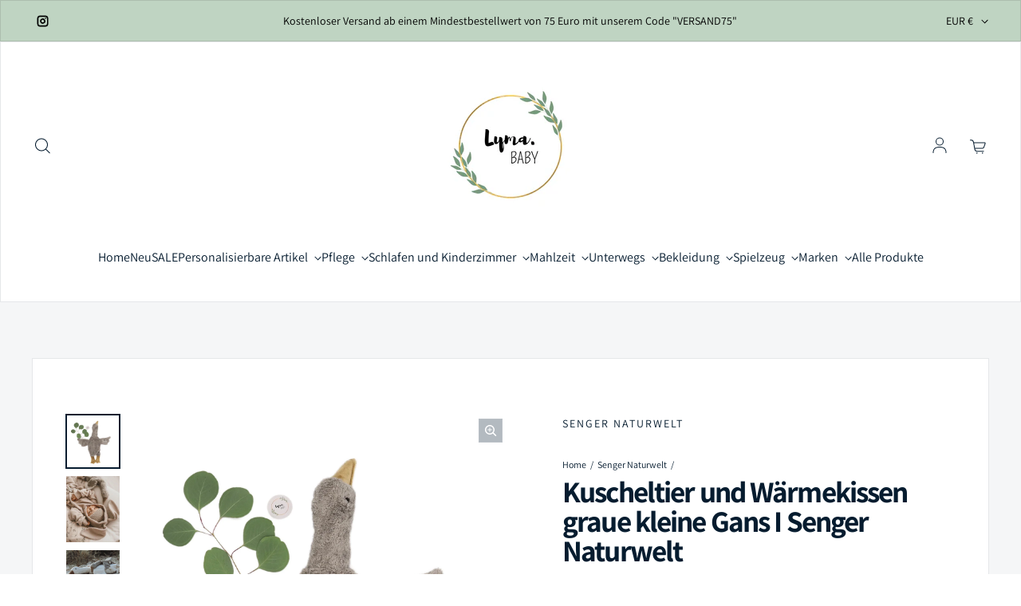

--- FILE ---
content_type: text/html; charset=utf-8
request_url: https://lymababy.de/collections/senger-naturwelt/products/kuscheltier-und-warmekissen-graue-gans-klein-i-senger-naturwelt
body_size: 48276
content:















<!doctype html>
<html class='no-js' lang='de' dir='ltr'>
  <head>
<!-- starapps_core_start -->
<!-- This code is automatically managed by StarApps Studio -->
<!-- Please contact support@starapps.studio for any help -->
<!-- File location: snippets/starapps-core.liquid -->



<!-- starapps_core_end -->




    <meta charset='utf-8'>
    <meta http-equiv='X-UA-Compatible' content='IE=edge'>
    <meta name='viewport' content='width=device-width,initial-scale=1'>
    <meta name='theme-color' content='#FFFFFF'><link rel='icon' type='image/png' href='//lymababy.de/cdn/shop/files/Design_ohne_Titel-2.png?crop=center&height=32&v=1696730669&width=32'><link rel='preconnect' href='https://cdn.shopify.com'><link rel='preconnect' href='https://fonts.shopifycdn.com' crossorigin><title>Kuscheltier und Wärmekissen graue kleine Gans I Senger Naturwelt
 &ndash; Lyma.Baby</title>

    
      <meta name='description' content='Die Kuscheltiere der Marke Senger Naturwelt sind ganz besondere handgefertigte ökologisches Spielzeuge. Sie sind Schmusetier und Wärmekissen zugleich. Die ökologische Baumwolle macht sie weich und anschmiegsam. Im Inneren befindet sich ein herausnehmbares Baumwollkissen, das bei den großen Kuscheltieren mit kbA Dinkels'>
    

    

<meta property='og:site_name' content='Lyma.Baby'>
<meta property='og:url' content='https://lymababy.de/products/kuscheltier-und-warmekissen-graue-gans-klein-i-senger-naturwelt'>
<meta property='og:title' content='Kuscheltier und Wärmekissen graue kleine Gans I Senger Naturwelt'>
<meta property='og:type' content='product'>
<meta property='og:description' content='Die Kuscheltiere der Marke Senger Naturwelt sind ganz besondere handgefertigte ökologisches Spielzeuge. Sie sind Schmusetier und Wärmekissen zugleich. Die ökologische Baumwolle macht sie weich und anschmiegsam. Im Inneren befindet sich ein herausnehmbares Baumwollkissen, das bei den großen Kuscheltieren mit kbA Dinkels'><meta property='og:image' content='http://lymababy.de/cdn/shop/files/PB161074_fd6857ba-0e16-4cbf-8ce7-f3f9088c320e.jpg?v=1702424472'>
  <meta property='og:image:secure_url' content='https://lymababy.de/cdn/shop/files/PB161074_fd6857ba-0e16-4cbf-8ce7-f3f9088c320e.jpg?v=1702424472'>
  <meta property='og:image:width' content='2048'>
  <meta property='og:image:height' content='2048'><meta property='og:price:amount' content='59,90'>
  <meta property='og:price:currency' content='EUR'><meta name='twitter:card' content='summary_large_image'>
<meta name='twitter:title' content='Kuscheltier und Wärmekissen graue kleine Gans I Senger Naturwelt'>
<meta name='twitter:description' content='Die Kuscheltiere der Marke Senger Naturwelt sind ganz besondere handgefertigte ökologisches Spielzeuge. Sie sind Schmusetier und Wärmekissen zugleich. Die ökologische Baumwolle macht sie weich und anschmiegsam. Im Inneren befindet sich ein herausnehmbares Baumwollkissen, das bei den großen Kuscheltieren mit kbA Dinkels'>


    <link rel='preload' as='script' href='//lymababy.de/cdn/shop/t/21/assets/theme.js?v=118939609447352063121706812342'>
    <link rel='preload' as='style' href='//lymababy.de/cdn/shop/t/21/assets/theme.css?v=25719192254507014341706812342'>

    <style data-shopify>@font-face {
  font-family: Assistant;
  font-weight: 700;
  font-style: normal;
  font-display: swap;
  src: url("//lymababy.de/cdn/fonts/assistant/assistant_n7.bf44452348ec8b8efa3aa3068825305886b1c83c.woff2") format("woff2"),
       url("//lymababy.de/cdn/fonts/assistant/assistant_n7.0c887fee83f6b3bda822f1150b912c72da0f7b64.woff") format("woff");
}

  @font-face {
  font-family: Assistant;
  font-weight: 400;
  font-style: normal;
  font-display: swap;
  src: url("//lymababy.de/cdn/fonts/assistant/assistant_n4.9120912a469cad1cc292572851508ca49d12e768.woff2") format("woff2"),
       url("//lymababy.de/cdn/fonts/assistant/assistant_n4.6e9875ce64e0fefcd3f4446b7ec9036b3ddd2985.woff") format("woff");
}


  :root {
    
    --font-h-family: Assistant, sans-serif;
    --font-h-style: normal;
    --font-h-weight: 700;
    --font-h-base-size: -25;
    --font-h-letter-spacing: -50;
    --font-h-line-height: 1;

    
    --font-b-family: Assistant, sans-serif;
    --font-b-style: normal;
    --font-b-weight: 400;
    --font-b-base-size: 0;
    --font-b-letter-spacing: 0;
    --font-b-line-height: 1.7;

    
    --color-default-text: 6, 28, 47;
    --color-default-background: 255, 255, 255;
    --color-accent-1: 91, 123, 95;
    --color-accent-2: 191, 212, 194;
    --color-accent-3: 91, 123, 95;
    --color-soft-background-opacity: 0.04;
    --color-soft-background: var(--color-default-text), var(--color-soft-background-opacity);
    --color-overlay: 91, 123, 95;
    --color-overlay-opacity: 0.2;
    --color-gradient-text: #061C2F;
    --color-gradient-background: #FFFFFF;
    --color-gradient-accent-1: #5b7b5f;
    --color-gradient-accent-2: #bfd4c2;
    --color-gradient-accent-3: #5b7b5f;
    --color-pswp-background: #FFFFFF;

    
    --container-width: 1600px;
    --container-gutter: 16px;
    --container-gap: 6px;--header-transparent-buffer: calc(var(--header-height) * var(--enable-transparent-header));
--radius: 0px;
--button-radius: 50px;
    --button-outline-opacity: 0%;
    --button-outline-blur: 7px;

    
    --animations-multiple: 3;

    
--card-badge-radius: 20px;
--sale-badge-foreground: 255, 255, 255;
      --sale-badge-background: 91, 123, 95;--sold-out-badge-foreground: 255, 255, 255;
      --sold-out-badge-background: 91, 123, 95;--custom-badge-foreground: 255, 255, 255;
      --custom-badge-background: 91, 123, 95;
    --section-height-x-small: 100px;
    --section-height-small: 232px;
    --section-height-medium: 364px;
    --section-height-large: 496px;
    --section-height-x-large: 628px;
    --vertical-spacer: 40px;

    --form-input-height: 50px;

    --box-shadow: rgba(0, 0, 0, 0.16) 0px 3px 6px, rgba(0, 0, 0, 0.23) 0px 3px 6px;
  }

  @media (min-width: 751px) {
    :root {
      --container-gutter: 40px;
      --container-gap: 10px;

      --section-height-x-small: 160px;
      --section-height-small: 275px;
      --section-height-medium: 390px;
      --section-height-large: 505px;
      --section-height-x-large: 620px;

      --vertical-spacer: 50px;
    }
  }

  @media (min-width: 991px) {
    :root {
      --section-height-x-small: 230px;
      --section-height-small: 410px;
      --section-height-medium: 590px;
      --section-height-large: 770px;
      --section-height-x-large: 950px;

      --vertical-spacer: 70px;
    }
  }

  
</style>
    <script>
  window.LoessTheme = {
    animations: {
      multiplier: 3
    },

    cartStrings: {
      addToCart: `In den Warenkorb legen`,
      soldOut: `Ausverkauft`,
      unavailable: `Nicht verfügbar`,
      error: `There was an error while updating your cart. Please try again.`,
      quantityError: `You can only add {quantity} of this item to your cart.`
    },

    routes: {
      cart_add_url: '/cart/add',
      cart_change_url: '/cart/change',
      cart_update_url: '/cart/update',
      cart_url: '/cart',
      product_recommendations_url: '/recommendations/products'
    },

    scripts: {
      QRCode: `//lymababy.de/cdn/shopifycloud/storefront/assets/themes_support/vendor/qrcode-3f2b403b.js`
    },

    strings: {
      copiedToClipboard: "Der Link wurde in Ihre Zwischenablage kopiert",
      shippingCalculatorError: "Beim Abrufen der Versandkosten ist mindestens ein Fehler aufgetreten:",
      shippingCalculatorMultipleResults: "Für Ihre Adresse gelten mehrere Versandkosten:",
      shippingCalculatorNoResults: "Leider versenden wir nicht an Ihre Adresse.",
      shippingCalculatorOneResult: "Es gibt eine Versandoption für Ihre Adresse:"
    },

    styles: {
      modelViewerUiStyles: 'https://cdn.shopify.com/shopifycloud/model-viewer-ui/assets/v1.0/model-viewer-ui.css'
    }
  };
</script>


    <link href="//lymababy.de/cdn/shop/t/21/assets/theme.css?v=25719192254507014341706812342" rel="stylesheet" type="text/css" media="all" />
<link rel='preload' as='font' href='//lymababy.de/cdn/fonts/assistant/assistant_n7.bf44452348ec8b8efa3aa3068825305886b1c83c.woff2' type='font/woff2' crossorigin><link rel='preload' as='font' href='//lymababy.de/cdn/fonts/assistant/assistant_n4.9120912a469cad1cc292572851508ca49d12e768.woff2' type='font/woff2' crossorigin><script>
      if ('noModule' in HTMLScriptElement.prototype) {
        document.documentElement.className = document.documentElement.className.replace('no-js', 'js');
      }
    </script>

    
  <script>window.performance && window.performance.mark && window.performance.mark('shopify.content_for_header.start');</script><meta name="facebook-domain-verification" content="6l1p6knkn1mymendyopvnw0lu775f7">
<meta id="shopify-digital-wallet" name="shopify-digital-wallet" content="/54545612977/digital_wallets/dialog">
<meta name="shopify-checkout-api-token" content="2d325af46cabe01d3e943342de32ab8c">
<meta id="in-context-paypal-metadata" data-shop-id="54545612977" data-venmo-supported="false" data-environment="production" data-locale="de_DE" data-paypal-v4="true" data-currency="EUR">
<link rel="alternate" type="application/json+oembed" href="https://lymababy.de/products/kuscheltier-und-warmekissen-graue-gans-klein-i-senger-naturwelt.oembed">
<script async="async" src="/checkouts/internal/preloads.js?locale=de-DE"></script>
<link rel="preconnect" href="https://shop.app" crossorigin="anonymous">
<script async="async" src="https://shop.app/checkouts/internal/preloads.js?locale=de-DE&shop_id=54545612977" crossorigin="anonymous"></script>
<script id="apple-pay-shop-capabilities" type="application/json">{"shopId":54545612977,"countryCode":"DE","currencyCode":"EUR","merchantCapabilities":["supports3DS"],"merchantId":"gid:\/\/shopify\/Shop\/54545612977","merchantName":"Lyma.Baby","requiredBillingContactFields":["postalAddress","email"],"requiredShippingContactFields":["postalAddress","email"],"shippingType":"shipping","supportedNetworks":["visa","maestro","masterCard","amex"],"total":{"type":"pending","label":"Lyma.Baby","amount":"1.00"},"shopifyPaymentsEnabled":true,"supportsSubscriptions":true}</script>
<script id="shopify-features" type="application/json">{"accessToken":"2d325af46cabe01d3e943342de32ab8c","betas":["rich-media-storefront-analytics"],"domain":"lymababy.de","predictiveSearch":true,"shopId":54545612977,"locale":"de"}</script>
<script>var Shopify = Shopify || {};
Shopify.shop = "lyma-baby.myshopify.com";
Shopify.locale = "de";
Shopify.currency = {"active":"EUR","rate":"1.0"};
Shopify.country = "DE";
Shopify.theme = {"name":"Aktualisierte Kopie von Aktualisierte Kopie von...","id":148169523464,"schema_name":"Upscale","schema_version":"3.3.2","theme_store_id":1754,"role":"main"};
Shopify.theme.handle = "null";
Shopify.theme.style = {"id":null,"handle":null};
Shopify.cdnHost = "lymababy.de/cdn";
Shopify.routes = Shopify.routes || {};
Shopify.routes.root = "/";</script>
<script type="module">!function(o){(o.Shopify=o.Shopify||{}).modules=!0}(window);</script>
<script>!function(o){function n(){var o=[];function n(){o.push(Array.prototype.slice.apply(arguments))}return n.q=o,n}var t=o.Shopify=o.Shopify||{};t.loadFeatures=n(),t.autoloadFeatures=n()}(window);</script>
<script>
  window.ShopifyPay = window.ShopifyPay || {};
  window.ShopifyPay.apiHost = "shop.app\/pay";
  window.ShopifyPay.redirectState = null;
</script>
<script id="shop-js-analytics" type="application/json">{"pageType":"product"}</script>
<script defer="defer" async type="module" src="//lymababy.de/cdn/shopifycloud/shop-js/modules/v2/client.init-shop-cart-sync_e98Ab_XN.de.esm.js"></script>
<script defer="defer" async type="module" src="//lymababy.de/cdn/shopifycloud/shop-js/modules/v2/chunk.common_Pcw9EP95.esm.js"></script>
<script defer="defer" async type="module" src="//lymababy.de/cdn/shopifycloud/shop-js/modules/v2/chunk.modal_CzmY4ZhL.esm.js"></script>
<script type="module">
  await import("//lymababy.de/cdn/shopifycloud/shop-js/modules/v2/client.init-shop-cart-sync_e98Ab_XN.de.esm.js");
await import("//lymababy.de/cdn/shopifycloud/shop-js/modules/v2/chunk.common_Pcw9EP95.esm.js");
await import("//lymababy.de/cdn/shopifycloud/shop-js/modules/v2/chunk.modal_CzmY4ZhL.esm.js");

  window.Shopify.SignInWithShop?.initShopCartSync?.({"fedCMEnabled":true,"windoidEnabled":true});

</script>
<script>
  window.Shopify = window.Shopify || {};
  if (!window.Shopify.featureAssets) window.Shopify.featureAssets = {};
  window.Shopify.featureAssets['shop-js'] = {"shop-cart-sync":["modules/v2/client.shop-cart-sync_DazCVyJ3.de.esm.js","modules/v2/chunk.common_Pcw9EP95.esm.js","modules/v2/chunk.modal_CzmY4ZhL.esm.js"],"init-fed-cm":["modules/v2/client.init-fed-cm_D0AulfmK.de.esm.js","modules/v2/chunk.common_Pcw9EP95.esm.js","modules/v2/chunk.modal_CzmY4ZhL.esm.js"],"shop-cash-offers":["modules/v2/client.shop-cash-offers_BISyWFEA.de.esm.js","modules/v2/chunk.common_Pcw9EP95.esm.js","modules/v2/chunk.modal_CzmY4ZhL.esm.js"],"shop-login-button":["modules/v2/client.shop-login-button_D_c1vx_E.de.esm.js","modules/v2/chunk.common_Pcw9EP95.esm.js","modules/v2/chunk.modal_CzmY4ZhL.esm.js"],"pay-button":["modules/v2/client.pay-button_CHADzJ4g.de.esm.js","modules/v2/chunk.common_Pcw9EP95.esm.js","modules/v2/chunk.modal_CzmY4ZhL.esm.js"],"shop-button":["modules/v2/client.shop-button_CQnD2U3v.de.esm.js","modules/v2/chunk.common_Pcw9EP95.esm.js","modules/v2/chunk.modal_CzmY4ZhL.esm.js"],"avatar":["modules/v2/client.avatar_BTnouDA3.de.esm.js"],"init-windoid":["modules/v2/client.init-windoid_CmA0-hrC.de.esm.js","modules/v2/chunk.common_Pcw9EP95.esm.js","modules/v2/chunk.modal_CzmY4ZhL.esm.js"],"init-shop-for-new-customer-accounts":["modules/v2/client.init-shop-for-new-customer-accounts_BCzC_Mib.de.esm.js","modules/v2/client.shop-login-button_D_c1vx_E.de.esm.js","modules/v2/chunk.common_Pcw9EP95.esm.js","modules/v2/chunk.modal_CzmY4ZhL.esm.js"],"init-shop-email-lookup-coordinator":["modules/v2/client.init-shop-email-lookup-coordinator_DYzOit4u.de.esm.js","modules/v2/chunk.common_Pcw9EP95.esm.js","modules/v2/chunk.modal_CzmY4ZhL.esm.js"],"init-shop-cart-sync":["modules/v2/client.init-shop-cart-sync_e98Ab_XN.de.esm.js","modules/v2/chunk.common_Pcw9EP95.esm.js","modules/v2/chunk.modal_CzmY4ZhL.esm.js"],"shop-toast-manager":["modules/v2/client.shop-toast-manager_Bc-1elH8.de.esm.js","modules/v2/chunk.common_Pcw9EP95.esm.js","modules/v2/chunk.modal_CzmY4ZhL.esm.js"],"init-customer-accounts":["modules/v2/client.init-customer-accounts_CqlRHmZs.de.esm.js","modules/v2/client.shop-login-button_D_c1vx_E.de.esm.js","modules/v2/chunk.common_Pcw9EP95.esm.js","modules/v2/chunk.modal_CzmY4ZhL.esm.js"],"init-customer-accounts-sign-up":["modules/v2/client.init-customer-accounts-sign-up_DZmBw6yB.de.esm.js","modules/v2/client.shop-login-button_D_c1vx_E.de.esm.js","modules/v2/chunk.common_Pcw9EP95.esm.js","modules/v2/chunk.modal_CzmY4ZhL.esm.js"],"shop-follow-button":["modules/v2/client.shop-follow-button_Cx-w7rSq.de.esm.js","modules/v2/chunk.common_Pcw9EP95.esm.js","modules/v2/chunk.modal_CzmY4ZhL.esm.js"],"checkout-modal":["modules/v2/client.checkout-modal_Djjmh8qM.de.esm.js","modules/v2/chunk.common_Pcw9EP95.esm.js","modules/v2/chunk.modal_CzmY4ZhL.esm.js"],"shop-login":["modules/v2/client.shop-login_DMZMgoZf.de.esm.js","modules/v2/chunk.common_Pcw9EP95.esm.js","modules/v2/chunk.modal_CzmY4ZhL.esm.js"],"lead-capture":["modules/v2/client.lead-capture_SqejaEd8.de.esm.js","modules/v2/chunk.common_Pcw9EP95.esm.js","modules/v2/chunk.modal_CzmY4ZhL.esm.js"],"payment-terms":["modules/v2/client.payment-terms_DUeEqFTJ.de.esm.js","modules/v2/chunk.common_Pcw9EP95.esm.js","modules/v2/chunk.modal_CzmY4ZhL.esm.js"]};
</script>
<script>(function() {
  var isLoaded = false;
  function asyncLoad() {
    if (isLoaded) return;
    isLoaded = true;
    var urls = ["\/\/cdn.shopify.com\/proxy\/a46298e2535a5e2dc354f6e8ce78e9369299d1cd8b411d13b79de44e92f4cfce\/obscure-escarpment-2240.herokuapp.com\/js\/best_custom_product_options.js?shop=lyma-baby.myshopify.com\u0026sp-cache-control=cHVibGljLCBtYXgtYWdlPTkwMA","https:\/\/media.getmason.io\/api\/modemagic\/loader600f1ef197241dd8853ad2a095acdf97.js?shop=lyma-baby.myshopify.com","https:\/\/instafeed.nfcube.com\/cdn\/a446b6e117f127d6c3c56d02c1118b7d.js?shop=lyma-baby.myshopify.com","https:\/\/d9fvwtvqz2fm1.cloudfront.net\/shop\/js\/discount-on-cart-pro.min.js?shop=lyma-baby.myshopify.com","https:\/\/cdn.s3.pop-convert.com\/pcjs.production.min.js?unique_id=lyma-baby.myshopify.com\u0026shop=lyma-baby.myshopify.com","https:\/\/script.pop-convert.com\/new-micro\/production.pc.min.js?unique_id=lyma-baby.myshopify.com\u0026shop=lyma-baby.myshopify.com","https:\/\/na.shgcdn3.com\/pixel-collector.js?shop=lyma-baby.myshopify.com"];
    for (var i = 0; i < urls.length; i++) {
      var s = document.createElement('script');
      s.type = 'text/javascript';
      s.async = true;
      s.src = urls[i];
      var x = document.getElementsByTagName('script')[0];
      x.parentNode.insertBefore(s, x);
    }
  };
  if(window.attachEvent) {
    window.attachEvent('onload', asyncLoad);
  } else {
    window.addEventListener('load', asyncLoad, false);
  }
})();</script>
<script id="__st">var __st={"a":54545612977,"offset":3600,"reqid":"715df9cb-21df-4e9f-9fc5-976a100f5f87-1769363329","pageurl":"lymababy.de\/collections\/senger-naturwelt\/products\/kuscheltier-und-warmekissen-graue-gans-klein-i-senger-naturwelt","u":"0f6f6a6e82a0","p":"product","rtyp":"product","rid":8336155312392};</script>
<script>window.ShopifyPaypalV4VisibilityTracking = true;</script>
<script id="captcha-bootstrap">!function(){'use strict';const t='contact',e='account',n='new_comment',o=[[t,t],['blogs',n],['comments',n],[t,'customer']],c=[[e,'customer_login'],[e,'guest_login'],[e,'recover_customer_password'],[e,'create_customer']],r=t=>t.map((([t,e])=>`form[action*='/${t}']:not([data-nocaptcha='true']) input[name='form_type'][value='${e}']`)).join(','),a=t=>()=>t?[...document.querySelectorAll(t)].map((t=>t.form)):[];function s(){const t=[...o],e=r(t);return a(e)}const i='password',u='form_key',d=['recaptcha-v3-token','g-recaptcha-response','h-captcha-response',i],f=()=>{try{return window.sessionStorage}catch{return}},m='__shopify_v',_=t=>t.elements[u];function p(t,e,n=!1){try{const o=window.sessionStorage,c=JSON.parse(o.getItem(e)),{data:r}=function(t){const{data:e,action:n}=t;return t[m]||n?{data:e,action:n}:{data:t,action:n}}(c);for(const[e,n]of Object.entries(r))t.elements[e]&&(t.elements[e].value=n);n&&o.removeItem(e)}catch(o){console.error('form repopulation failed',{error:o})}}const l='form_type',E='cptcha';function T(t){t.dataset[E]=!0}const w=window,h=w.document,L='Shopify',v='ce_forms',y='captcha';let A=!1;((t,e)=>{const n=(g='f06e6c50-85a8-45c8-87d0-21a2b65856fe',I='https://cdn.shopify.com/shopifycloud/storefront-forms-hcaptcha/ce_storefront_forms_captcha_hcaptcha.v1.5.2.iife.js',D={infoText:'Durch hCaptcha geschützt',privacyText:'Datenschutz',termsText:'Allgemeine Geschäftsbedingungen'},(t,e,n)=>{const o=w[L][v],c=o.bindForm;if(c)return c(t,g,e,D).then(n);var r;o.q.push([[t,g,e,D],n]),r=I,A||(h.body.append(Object.assign(h.createElement('script'),{id:'captcha-provider',async:!0,src:r})),A=!0)});var g,I,D;w[L]=w[L]||{},w[L][v]=w[L][v]||{},w[L][v].q=[],w[L][y]=w[L][y]||{},w[L][y].protect=function(t,e){n(t,void 0,e),T(t)},Object.freeze(w[L][y]),function(t,e,n,w,h,L){const[v,y,A,g]=function(t,e,n){const i=e?o:[],u=t?c:[],d=[...i,...u],f=r(d),m=r(i),_=r(d.filter((([t,e])=>n.includes(e))));return[a(f),a(m),a(_),s()]}(w,h,L),I=t=>{const e=t.target;return e instanceof HTMLFormElement?e:e&&e.form},D=t=>v().includes(t);t.addEventListener('submit',(t=>{const e=I(t);if(!e)return;const n=D(e)&&!e.dataset.hcaptchaBound&&!e.dataset.recaptchaBound,o=_(e),c=g().includes(e)&&(!o||!o.value);(n||c)&&t.preventDefault(),c&&!n&&(function(t){try{if(!f())return;!function(t){const e=f();if(!e)return;const n=_(t);if(!n)return;const o=n.value;o&&e.removeItem(o)}(t);const e=Array.from(Array(32),(()=>Math.random().toString(36)[2])).join('');!function(t,e){_(t)||t.append(Object.assign(document.createElement('input'),{type:'hidden',name:u})),t.elements[u].value=e}(t,e),function(t,e){const n=f();if(!n)return;const o=[...t.querySelectorAll(`input[type='${i}']`)].map((({name:t})=>t)),c=[...d,...o],r={};for(const[a,s]of new FormData(t).entries())c.includes(a)||(r[a]=s);n.setItem(e,JSON.stringify({[m]:1,action:t.action,data:r}))}(t,e)}catch(e){console.error('failed to persist form',e)}}(e),e.submit())}));const S=(t,e)=>{t&&!t.dataset[E]&&(n(t,e.some((e=>e===t))),T(t))};for(const o of['focusin','change'])t.addEventListener(o,(t=>{const e=I(t);D(e)&&S(e,y())}));const B=e.get('form_key'),M=e.get(l),P=B&&M;t.addEventListener('DOMContentLoaded',(()=>{const t=y();if(P)for(const e of t)e.elements[l].value===M&&p(e,B);[...new Set([...A(),...v().filter((t=>'true'===t.dataset.shopifyCaptcha))])].forEach((e=>S(e,t)))}))}(h,new URLSearchParams(w.location.search),n,t,e,['guest_login'])})(!0,!0)}();</script>
<script integrity="sha256-4kQ18oKyAcykRKYeNunJcIwy7WH5gtpwJnB7kiuLZ1E=" data-source-attribution="shopify.loadfeatures" defer="defer" src="//lymababy.de/cdn/shopifycloud/storefront/assets/storefront/load_feature-a0a9edcb.js" crossorigin="anonymous"></script>
<script crossorigin="anonymous" defer="defer" src="//lymababy.de/cdn/shopifycloud/storefront/assets/shopify_pay/storefront-65b4c6d7.js?v=20250812"></script>
<script data-source-attribution="shopify.dynamic_checkout.dynamic.init">var Shopify=Shopify||{};Shopify.PaymentButton=Shopify.PaymentButton||{isStorefrontPortableWallets:!0,init:function(){window.Shopify.PaymentButton.init=function(){};var t=document.createElement("script");t.src="https://lymababy.de/cdn/shopifycloud/portable-wallets/latest/portable-wallets.de.js",t.type="module",document.head.appendChild(t)}};
</script>
<script data-source-attribution="shopify.dynamic_checkout.buyer_consent">
  function portableWalletsHideBuyerConsent(e){var t=document.getElementById("shopify-buyer-consent"),n=document.getElementById("shopify-subscription-policy-button");t&&n&&(t.classList.add("hidden"),t.setAttribute("aria-hidden","true"),n.removeEventListener("click",e))}function portableWalletsShowBuyerConsent(e){var t=document.getElementById("shopify-buyer-consent"),n=document.getElementById("shopify-subscription-policy-button");t&&n&&(t.classList.remove("hidden"),t.removeAttribute("aria-hidden"),n.addEventListener("click",e))}window.Shopify?.PaymentButton&&(window.Shopify.PaymentButton.hideBuyerConsent=portableWalletsHideBuyerConsent,window.Shopify.PaymentButton.showBuyerConsent=portableWalletsShowBuyerConsent);
</script>
<script>
  function portableWalletsCleanup(e){e&&e.src&&console.error("Failed to load portable wallets script "+e.src);var t=document.querySelectorAll("shopify-accelerated-checkout .shopify-payment-button__skeleton, shopify-accelerated-checkout-cart .wallet-cart-button__skeleton"),e=document.getElementById("shopify-buyer-consent");for(let e=0;e<t.length;e++)t[e].remove();e&&e.remove()}function portableWalletsNotLoadedAsModule(e){e instanceof ErrorEvent&&"string"==typeof e.message&&e.message.includes("import.meta")&&"string"==typeof e.filename&&e.filename.includes("portable-wallets")&&(window.removeEventListener("error",portableWalletsNotLoadedAsModule),window.Shopify.PaymentButton.failedToLoad=e,"loading"===document.readyState?document.addEventListener("DOMContentLoaded",window.Shopify.PaymentButton.init):window.Shopify.PaymentButton.init())}window.addEventListener("error",portableWalletsNotLoadedAsModule);
</script>

<script type="module" src="https://lymababy.de/cdn/shopifycloud/portable-wallets/latest/portable-wallets.de.js" onError="portableWalletsCleanup(this)" crossorigin="anonymous"></script>
<script nomodule>
  document.addEventListener("DOMContentLoaded", portableWalletsCleanup);
</script>

<script id='scb4127' type='text/javascript' async='' src='https://lymababy.de/cdn/shopifycloud/privacy-banner/storefront-banner.js'></script><link id="shopify-accelerated-checkout-styles" rel="stylesheet" media="screen" href="https://lymababy.de/cdn/shopifycloud/portable-wallets/latest/accelerated-checkout-backwards-compat.css" crossorigin="anonymous">
<style id="shopify-accelerated-checkout-cart">
        #shopify-buyer-consent {
  margin-top: 1em;
  display: inline-block;
  width: 100%;
}

#shopify-buyer-consent.hidden {
  display: none;
}

#shopify-subscription-policy-button {
  background: none;
  border: none;
  padding: 0;
  text-decoration: underline;
  font-size: inherit;
  cursor: pointer;
}

#shopify-subscription-policy-button::before {
  box-shadow: none;
}

      </style>

<script>window.performance && window.performance.mark && window.performance.mark('shopify.content_for_header.end');</script>
  





  <script type="text/javascript">
    
      window.__shgMoneyFormat = window.__shgMoneyFormat || {"BGN":{"currency":"BGN","currency_symbol":"лв.","currency_symbol_location":"left","decimal_places":2,"decimal_separator":",","thousands_separator":"."},"CZK":{"currency":"CZK","currency_symbol":"Kč","currency_symbol_location":"left","decimal_places":2,"decimal_separator":",","thousands_separator":"."},"DKK":{"currency":"DKK","currency_symbol":"kr.","currency_symbol_location":"left","decimal_places":2,"decimal_separator":",","thousands_separator":"."},"EUR":{"currency":"EUR","currency_symbol":"€","currency_symbol_location":"left","decimal_places":2,"decimal_separator":",","thousands_separator":"."},"GBP":{"currency":"GBP","currency_symbol":"£","currency_symbol_location":"left","decimal_places":2,"decimal_separator":",","thousands_separator":"."},"HUF":{"currency":"HUF","currency_symbol":"Ft","currency_symbol_location":"left","decimal_places":2,"decimal_separator":",","thousands_separator":"."},"PLN":{"currency":"PLN","currency_symbol":"zł","currency_symbol_location":"left","decimal_places":2,"decimal_separator":",","thousands_separator":"."},"RON":{"currency":"RON","currency_symbol":"Lei","currency_symbol_location":"left","decimal_places":2,"decimal_separator":",","thousands_separator":"."},"SEK":{"currency":"SEK","currency_symbol":"kr","currency_symbol_location":"left","decimal_places":2,"decimal_separator":",","thousands_separator":"."}};
    
    window.__shgCurrentCurrencyCode = window.__shgCurrentCurrencyCode || {
      currency: "EUR",
      currency_symbol: "€",
      decimal_separator: ".",
      thousands_separator: ",",
      decimal_places: 2,
      currency_symbol_location: "left"
    };
  </script>



  
  

<script type="text/javascript">
  
    window.SHG_CUSTOMER = null;
  
</script>







<!-- BEGIN app block: shopify://apps/swatch-king/blocks/variant-swatch-king/0850b1e4-ba30-4a0d-a8f4-f9a939276d7d -->


















































  <script>
    window.vsk_data = function(){
      return {
        "block_collection_settings": {"alignment":"center","enable":true,"swatch_location":"After price","switch_on_hover":true,"preselect_variant":false,"current_template":"product"},
        "currency": "EUR",
        "currency_symbol": "€",
        "primary_locale": "de",
        "localized_string": {},
        "app_setting_styles": {"products_swatch_presentation":{"slide_left_button_svg":"","slide_right_button_svg":""},"collections_swatch_presentation":{"minified":false,"minified_products":false,"minified_template":"+{count}","slide_left_button_svg":"","minified_display_count":[3,6],"slide_right_button_svg":""}},
        "app_setting": {"display_logs":false,"default_preset":2948,"pre_hide_strategy":"hide-all-theme-selectors","swatch_url_source":"cdn","product_data_source":"storefront","data_url_source":"cdn","new_script":true},
        "app_setting_config": {"app_execution_strategy":"all","collections_options_disabled":null,"default_swatch_image":"","do_not_select_an_option":{"text":"Wähle eine {{ option_name }}","status":true,"control_add_to_cart":true,"allow_virtual_trigger":true,"make_a_selection_text":"Wähle eine {{ option_name }}","auto_select_options_list":[]},"history_free_group_navigation":false,"notranslate":false,"products_options_disabled":null,"size_chart":{"type":"theme","labels":"size,sizes,taille,größe,tamanho,tamaño,koko,サイズ","position":"right","size_chart_app":"","size_chart_app_css":"","size_chart_app_selector":""},"session_storage_timeout_seconds":60,"enable_swatch":{"cart":{"enable_on_cart_product_grid":true,"enable_on_cart_featured_product":true},"home":{"enable_on_home_product_grid":true,"enable_on_home_featured_product":true},"pages":{"enable_on_custom_product_grid":true,"enable_on_custom_featured_product":true},"article":{"enable_on_article_product_grid":true,"enable_on_article_featured_product":true},"products":{"enable_on_main_product":true,"enable_on_product_grid":true},"collections":{"enable_on_collection_quick_view":true,"enable_on_collection_product_grid":true},"list_collections":{"enable_on_list_collection_quick_view":true,"enable_on_list_collection_product_grid":true}},"product_template":{"group_swatches":true,"variant_swatches":true},"product_batch_size":250,"use_optimized_urls":true,"enable_error_tracking":true,"enable_event_tracking":false,"preset_badge":{"order":[{"name":"sold_out","order":0},{"name":"sale","order":1},{"name":"new","order":2}],"new_badge_text":"NEW","new_badge_color":"#FFFFFF","sale_badge_text":"SALE","sale_badge_color":"#FFFFFF","new_badge_bg_color":"#121212D1","sale_badge_bg_color":"#D91C01D1","sold_out_badge_text":"SOLD OUT","sold_out_badge_color":"#FFFFFF","new_show_when_all_same":false,"sale_show_when_all_same":false,"sold_out_badge_bg_color":"#BBBBBBD1","new_product_max_duration":90,"sold_out_show_when_all_same":true,"min_price_diff_for_sale_badge":5}},
        "theme_settings_map": {"173240320264":57758,"148169523464":57758,"183857414408":395044,"143743385864":57758,"143813804296":57758,"122018758833":30607,"122019086513":72605,"127688048817":30607,"143741255944":72635,"148124401928":57758,"149922840840":57758,"144278749448":57758},
        "theme_settings": {"57758":{"id":57758,"configurations":{"products":{"theme_type":"dawn","swatch_root":{"position":"before","selector":"loess-variant-picker, .main-product__block-quantity-selector","groups_selector":"","section_selector":".shopify-section--main-product, .shopify-section--featured-product, loess-modal-product[open]","secondary_position":"","secondary_selector":"","use_section_as_root":true},"option_selectors":"loess-variant-picker input, loess-variant-picker select","selectors_to_hide":["loess-variant-picker"],"json_data_selector":"","add_to_cart_selector":"[name=\"add\"]","custom_button_params":{"data":[{"value_attribute":"data-value","option_attribute":"data-name"}],"selected_selector":".active"},"option_index_attributes":["data-index","data-option-position","data-object","data-product-option","data-option-index","name"],"add_to_cart_text_selector":"[name=\"add\"]\u003espan","selectors_to_hide_override":"","add_to_cart_enabled_classes":"","add_to_cart_disabled_classes":""},"collections":{"grid_updates":[{"name":"Sale","template":"\u003cspan class=\"card-badges__badge card-badges__badge--sale small-text\" {{display_on_sale}} {{display_on_available}}\u003eSave {{percentage_difference}}%\u003c\/span\u003e","display_position":"replace","display_selector":".card-badges","element_selector":""},{"name":"Soldout","template":"\u003cspan class=\"card-badges__badge card-badges__badge--sold-out small-text\" {{display_on_sold_out}}\u003eSold out\u003c\/span\u003e","display_position":"replace","display_selector":".card-badges","element_selector":""},{"name":"price","template":"\u003cdiv class=\"price__sale\"\u003e\n\u003cspan class=\"price-item price-item--sale\"\u003e{{price_with_format}}\u003c\/span\u003e\n\u003cspan\u003e\n\u003cs class=\"price-item price-item--regular price-item--last small-caption\" {{display_on_sale}}\u003e{{compare_at_price_with_format}}\u003c\/s\u003e\n\u003c\/span\u003e\n\u003c\/div\u003e","display_position":"replace","display_selector":"div.price","element_selector":""}],"data_selectors":{"url":"a","title":".card__title","attributes":[],"form_input":"[name=\"id\"]","featured_image":"img.card__primary-image","secondary_image":"img.card__secondary-image"},"attribute_updates":[{"selector":null,"template":null,"attribute":null}],"selectors_to_hide":["span.card-swatches"],"json_data_selector":"[sa-swatch-json]","swatch_root_selector":"loess-product-card","swatch_display_options":[{"label":"After image","position":"top","selector":".card__metadata"},{"label":"After title","position":"after","selector":".card__title"},{"label":"After price","position":"after","selector":".price-details"}]}},"settings":{"products":{"handleize":false,"init_deferred":false,"label_split_symbol":"-","size_chart_selector":"","persist_group_variant":true,"hide_single_value_option":"none"},"collections":{"layer_index":12,"display_label":false,"continuous_lookup":3000,"json_data_from_api":true,"label_split_symbol":"-","price_trailing_zeroes":false,"hide_single_value_option":"none"}},"custom_scripts":[],"custom_css":"","theme_store_ids":[1754],"schema_theme_names":["Upscale"],"pre_hide_css_code":null},"57758":{"id":57758,"configurations":{"products":{"theme_type":"dawn","swatch_root":{"position":"before","selector":"loess-variant-picker, .main-product__block-quantity-selector","groups_selector":"","section_selector":".shopify-section--main-product, .shopify-section--featured-product, loess-modal-product[open]","secondary_position":"","secondary_selector":"","use_section_as_root":true},"option_selectors":"loess-variant-picker input, loess-variant-picker select","selectors_to_hide":["loess-variant-picker"],"json_data_selector":"","add_to_cart_selector":"[name=\"add\"]","custom_button_params":{"data":[{"value_attribute":"data-value","option_attribute":"data-name"}],"selected_selector":".active"},"option_index_attributes":["data-index","data-option-position","data-object","data-product-option","data-option-index","name"],"add_to_cart_text_selector":"[name=\"add\"]\u003espan","selectors_to_hide_override":"","add_to_cart_enabled_classes":"","add_to_cart_disabled_classes":""},"collections":{"grid_updates":[{"name":"Sale","template":"\u003cspan class=\"card-badges__badge card-badges__badge--sale small-text\" {{display_on_sale}} {{display_on_available}}\u003eSave {{percentage_difference}}%\u003c\/span\u003e","display_position":"replace","display_selector":".card-badges","element_selector":""},{"name":"Soldout","template":"\u003cspan class=\"card-badges__badge card-badges__badge--sold-out small-text\" {{display_on_sold_out}}\u003eSold out\u003c\/span\u003e","display_position":"replace","display_selector":".card-badges","element_selector":""},{"name":"price","template":"\u003cdiv class=\"price__sale\"\u003e\n\u003cspan class=\"price-item price-item--sale\"\u003e{{price_with_format}}\u003c\/span\u003e\n\u003cspan\u003e\n\u003cs class=\"price-item price-item--regular price-item--last small-caption\" {{display_on_sale}}\u003e{{compare_at_price_with_format}}\u003c\/s\u003e\n\u003c\/span\u003e\n\u003c\/div\u003e","display_position":"replace","display_selector":"div.price","element_selector":""}],"data_selectors":{"url":"a","title":".card__title","attributes":[],"form_input":"[name=\"id\"]","featured_image":"img.card__primary-image","secondary_image":"img.card__secondary-image"},"attribute_updates":[{"selector":null,"template":null,"attribute":null}],"selectors_to_hide":["span.card-swatches"],"json_data_selector":"[sa-swatch-json]","swatch_root_selector":"loess-product-card","swatch_display_options":[{"label":"After image","position":"top","selector":".card__metadata"},{"label":"After title","position":"after","selector":".card__title"},{"label":"After price","position":"after","selector":".price-details"}]}},"settings":{"products":{"handleize":false,"init_deferred":false,"label_split_symbol":"-","size_chart_selector":"","persist_group_variant":true,"hide_single_value_option":"none"},"collections":{"layer_index":12,"display_label":false,"continuous_lookup":3000,"json_data_from_api":true,"label_split_symbol":"-","price_trailing_zeroes":false,"hide_single_value_option":"none"}},"custom_scripts":[],"custom_css":"","theme_store_ids":[1754],"schema_theme_names":["Upscale"],"pre_hide_css_code":null},"395044":{"id":395044,"configurations":{"products":{"theme_type":"dawn","swatch_root":{"position":"before","selector":"variant-radios, variant-selects, product-variants, variant-selection, product-variant-selector, .variant-wrapper, .variant-picker, .product-form__variants, .product-form__swatches, .swatches__container, .product-variants, .product__variant-select, .variations, form .swatch.clearfix, noscript[class*=\"product-form__noscript-wrapper\"], .product__block__variants","groups_selector":"","section_selector":"[id*=\"shopify\"][id*=\"main\"][id*=\"template\"], [class*=\"featured\"][class*=\"product\"]:not([class*=\"collection\"]):not([class*=\"gallery\"]):not([class*=\"item\"]):not([class*=\"heading\"]), [class*=\"index\"] [data-section-type=\"product\"], [data-section-type=\"featured-product\"],  [class*=\"index\"] [data-section-type=\"product-template\"], [data-product-type=\"featured\"], #shopify-section-product-template","secondary_position":"","secondary_selector":"","use_section_as_root":true},"option_selectors":"[class*=\"variant\"] input[type=\"radio\"], [class*=\"form\"] input[type=\"radio\"], [class*=\"option\"] input[type=\"radio\"], .form__selectors input, variant-selects input, variant-selects select, variant-input input, .variant-wrapper select","selectors_to_hide":["variant-radios, variant-selects, product-variants, variant-selection, product-variant-selector, .variant-wrapper, .variant-picker, .product-form__variants, .product-form__swatches, .swatches__container, .product-variants, .product__variant-select, .variations, form .swatch.clearfix"],"json_data_selector":"","add_to_cart_selector":"[name=\"add\"], [data-action*=\"add\"][data-action*=\"cart\"], [data-product-atc],  [id*=\"addToCart\"], [data-add-button], [value=\"Add to cart\"]","custom_button_params":{"data":[{"value_attribute":"data-value","option_attribute":"data-name"}],"selected_selector":".active"},"option_index_attributes":["data-index","data-option-position","data-object","data-product-option","data-option-index","name","data-escape"],"add_to_cart_text_selector":"[name=\"add\"] \u003e span:not([class*=\"load\"]):not([class*=\"added\"]):not([class*=\"complete\"]):not([class*=\"symbol\"]), [data-add-to-cart-text], .atc-button--text, [data-add-button-text]","selectors_to_hide_override":"","add_to_cart_enabled_classes":"","add_to_cart_disabled_classes":""},"collections":{"grid_updates":[{"name":"price","template":"\u003cdiv class=\"price price--on-sale\"\u003e\n\u003cspan class=\"price-item price-item--regular\" {display_on_sale}\u003e{compare_at_price_with_format}\u003c\/span\u003e\n\u003cspan {display_on_sale}\u003e\u0026nbsp\u003c\/span\u003e\n\u003cspan class=\"price-item price-item--sale\" \u003e{price_with_format}\u003c\/span\u003e\n\u003c\/div\u003e","display_position":"replace","display_selector":"[class*=\"Price\"][class*=\"Heading\"], .grid-product__price, .price:not(.price-list .price), .product-price, .price-list, .product-grid--price, .product-card__price, .product__price, product-price, .product-item__price, [data-price-wrapper], .product-list-item-price, .product-item-price","element_selector":""}],"data_selectors":{"url":"a","title":"[class*=\"title\"] a","attributes":[],"form_input":"[name=\"id\"]","featured_image":"img:nth-child(1):not([class*=\"second\"] img):not(.product-item__bg__inner img):not([class*=\"two\"] img):not([class*=\"hidden\"] img), img[class*=\"primary\"], [class*=\"primary\"] img, .reveal img:not(.hidden img), [class*=\"main\"][class*=\"image\"] picture, [data-primary-media] img","secondary_image":"[class*=\"secondary\"] img:nth-child(2):not([class*=\"with\"]):not([class*=\"has\"]):not([class*=\"show\"]):not([class*=\"primary\"] img), .product-item__bg__under img, img[class*=\"alternate\"], .media--hover-effect img:nth-child(2), .hidden img, img.hidden, picture[style*=\"none\"], .not-first img, .product--hover-image img, .product-thumb-hover img, img.secondary-media-hidden, img[class*=\"secondary\"]"},"attribute_updates":[{"selector":null,"template":null,"attribute":null}],"selectors_to_hide":[],"json_data_selector":"[sa-swatch-json]","swatch_root_selector":".ProductItem, .product-item, .product-block, .grid-view-item, .product-grid li.grid__item, .grid-product, .product-grid-item, .type-product-grid-item, .product-card, .product-index, .grid product-card, .product-list-item, .product--root, .product-thumbnail, .collection-page__product, [data-product-item], [data-product-grid-item], [data-product-grid]","swatch_display_options":[{"label":"After image","position":"before","selector":"[class*=\"content\"][class*=\"card\"], [class*=\"info\"][class*=\"card\"], [class*=\"Info\"][class*=\"Item\"], [class*=\"info\"][class*=\"product\"]:not([class*=\"inner\"]),  [class*=\"grid\"][class*=\"meta\"], .product-details, [class*=\"product\"][class*=\"caption\"]"},{"label":"After price","position":"after","selector":"[class*=\"Price\"][class*=\"Heading\"], .grid-product__price, .price:not(.price-list .price), .product-price, .price-list, .product-grid--price, .product-card__price, .product__price, product-price, .product-item__price, [data-price-wrapper], .product-list-item-price, .product-item-price"},{"label":"After title","position":"after","selector":"[class*=\"title\"], [class*=\"heading\"]"}]}},"settings":{"products":{"handleize":false,"init_deferred":false,"label_split_symbol":":","size_chart_selector":"[aria-controls*=\"size-chart\"],[aria-controls*=\"size-guide\"]","persist_group_variant":true,"hide_single_value_option":"none"},"collections":{"layer_index":2,"display_label":false,"continuous_lookup":3000,"json_data_from_api":true,"label_split_symbol":"-","price_trailing_zeroes":false,"hide_single_value_option":"none"}},"custom_scripts":[],"custom_css":"","theme_store_ids":[],"schema_theme_names":["Unidentified"],"pre_hide_css_code":null},"57758":{"id":57758,"configurations":{"products":{"theme_type":"dawn","swatch_root":{"position":"before","selector":"loess-variant-picker, .main-product__block-quantity-selector","groups_selector":"","section_selector":".shopify-section--main-product, .shopify-section--featured-product, loess-modal-product[open]","secondary_position":"","secondary_selector":"","use_section_as_root":true},"option_selectors":"loess-variant-picker input, loess-variant-picker select","selectors_to_hide":["loess-variant-picker"],"json_data_selector":"","add_to_cart_selector":"[name=\"add\"]","custom_button_params":{"data":[{"value_attribute":"data-value","option_attribute":"data-name"}],"selected_selector":".active"},"option_index_attributes":["data-index","data-option-position","data-object","data-product-option","data-option-index","name"],"add_to_cart_text_selector":"[name=\"add\"]\u003espan","selectors_to_hide_override":"","add_to_cart_enabled_classes":"","add_to_cart_disabled_classes":""},"collections":{"grid_updates":[{"name":"Sale","template":"\u003cspan class=\"card-badges__badge card-badges__badge--sale small-text\" {{display_on_sale}} {{display_on_available}}\u003eSave {{percentage_difference}}%\u003c\/span\u003e","display_position":"replace","display_selector":".card-badges","element_selector":""},{"name":"Soldout","template":"\u003cspan class=\"card-badges__badge card-badges__badge--sold-out small-text\" {{display_on_sold_out}}\u003eSold out\u003c\/span\u003e","display_position":"replace","display_selector":".card-badges","element_selector":""},{"name":"price","template":"\u003cdiv class=\"price__sale\"\u003e\n\u003cspan class=\"price-item price-item--sale\"\u003e{{price_with_format}}\u003c\/span\u003e\n\u003cspan\u003e\n\u003cs class=\"price-item price-item--regular price-item--last small-caption\" {{display_on_sale}}\u003e{{compare_at_price_with_format}}\u003c\/s\u003e\n\u003c\/span\u003e\n\u003c\/div\u003e","display_position":"replace","display_selector":"div.price","element_selector":""}],"data_selectors":{"url":"a","title":".card__title","attributes":[],"form_input":"[name=\"id\"]","featured_image":"img.card__primary-image","secondary_image":"img.card__secondary-image"},"attribute_updates":[{"selector":null,"template":null,"attribute":null}],"selectors_to_hide":["span.card-swatches"],"json_data_selector":"[sa-swatch-json]","swatch_root_selector":"loess-product-card","swatch_display_options":[{"label":"After image","position":"top","selector":".card__metadata"},{"label":"After title","position":"after","selector":".card__title"},{"label":"After price","position":"after","selector":".price-details"}]}},"settings":{"products":{"handleize":false,"init_deferred":false,"label_split_symbol":"-","size_chart_selector":"","persist_group_variant":true,"hide_single_value_option":"none"},"collections":{"layer_index":12,"display_label":false,"continuous_lookup":3000,"json_data_from_api":true,"label_split_symbol":"-","price_trailing_zeroes":false,"hide_single_value_option":"none"}},"custom_scripts":[],"custom_css":"","theme_store_ids":[1754],"schema_theme_names":["Upscale"],"pre_hide_css_code":null},"57758":{"id":57758,"configurations":{"products":{"theme_type":"dawn","swatch_root":{"position":"before","selector":"loess-variant-picker, .main-product__block-quantity-selector","groups_selector":"","section_selector":".shopify-section--main-product, .shopify-section--featured-product, loess-modal-product[open]","secondary_position":"","secondary_selector":"","use_section_as_root":true},"option_selectors":"loess-variant-picker input, loess-variant-picker select","selectors_to_hide":["loess-variant-picker"],"json_data_selector":"","add_to_cart_selector":"[name=\"add\"]","custom_button_params":{"data":[{"value_attribute":"data-value","option_attribute":"data-name"}],"selected_selector":".active"},"option_index_attributes":["data-index","data-option-position","data-object","data-product-option","data-option-index","name"],"add_to_cart_text_selector":"[name=\"add\"]\u003espan","selectors_to_hide_override":"","add_to_cart_enabled_classes":"","add_to_cart_disabled_classes":""},"collections":{"grid_updates":[{"name":"Sale","template":"\u003cspan class=\"card-badges__badge card-badges__badge--sale small-text\" {{display_on_sale}} {{display_on_available}}\u003eSave {{percentage_difference}}%\u003c\/span\u003e","display_position":"replace","display_selector":".card-badges","element_selector":""},{"name":"Soldout","template":"\u003cspan class=\"card-badges__badge card-badges__badge--sold-out small-text\" {{display_on_sold_out}}\u003eSold out\u003c\/span\u003e","display_position":"replace","display_selector":".card-badges","element_selector":""},{"name":"price","template":"\u003cdiv class=\"price__sale\"\u003e\n\u003cspan class=\"price-item price-item--sale\"\u003e{{price_with_format}}\u003c\/span\u003e\n\u003cspan\u003e\n\u003cs class=\"price-item price-item--regular price-item--last small-caption\" {{display_on_sale}}\u003e{{compare_at_price_with_format}}\u003c\/s\u003e\n\u003c\/span\u003e\n\u003c\/div\u003e","display_position":"replace","display_selector":"div.price","element_selector":""}],"data_selectors":{"url":"a","title":".card__title","attributes":[],"form_input":"[name=\"id\"]","featured_image":"img.card__primary-image","secondary_image":"img.card__secondary-image"},"attribute_updates":[{"selector":null,"template":null,"attribute":null}],"selectors_to_hide":["span.card-swatches"],"json_data_selector":"[sa-swatch-json]","swatch_root_selector":"loess-product-card","swatch_display_options":[{"label":"After image","position":"top","selector":".card__metadata"},{"label":"After title","position":"after","selector":".card__title"},{"label":"After price","position":"after","selector":".price-details"}]}},"settings":{"products":{"handleize":false,"init_deferred":false,"label_split_symbol":"-","size_chart_selector":"","persist_group_variant":true,"hide_single_value_option":"none"},"collections":{"layer_index":12,"display_label":false,"continuous_lookup":3000,"json_data_from_api":true,"label_split_symbol":"-","price_trailing_zeroes":false,"hide_single_value_option":"none"}},"custom_scripts":[],"custom_css":"","theme_store_ids":[1754],"schema_theme_names":["Upscale"],"pre_hide_css_code":null},"30607":{"id":30607,"configurations":{"products":{"theme_type":"","swatch_root":{"position":"top","selector":"form[action*=\"\/cart\/add\"]","groups_selector":"","section_selector":"#shopify-section-product-template, #shopify-section-page-product, #shopify-section-static-product, #shopify-section-product, #shopify-section-static-product-pages","secondary_position":"","secondary_selector":"","use_section_as_root":false},"option_selectors":"","selectors_to_hide":[".swatch_options","form[action=\"\/cart\/add\"] .product__variants","form[action=\"\/cart\/add\"] .form__row div.selector-wrapper","form .swatch.clearfix"],"json_data_selector":"","add_to_cart_selector":"[name=\"add\"]","custom_button_params":{"data":[{"value_attribute":"data-value","option_attribute":"data-name"}],"selected_selector":".active"},"option_index_attributes":["data-index","data-option-position","data-object","data-product-option","data-option-index","name"],"add_to_cart_text_selector":"[name=\"add\"]\u003espan","selectors_to_hide_override":"","add_to_cart_enabled_classes":"","add_to_cart_disabled_classes":""},"collections":{"grid_updates":[{"name":"sku","template":"SKU: {sku}","display_position":"replace","display_selector":".variant-sku","element_selector":""},{"name":"price","template":"{{price_with_format}}","display_position":"replace","display_selector":"[data-price]","element_selector":""}],"data_selectors":{"url":"a","title":".product-card__title","attributes":[],"form_input":"[name=\"id\"]","featured_image":"img","secondary_image":"img.secondary"},"attribute_updates":[{"selector":null,"template":null,"attribute":null}],"selectors_to_hide":[],"json_data_selector":"[sa-swatch-json]","swatch_root_selector":"[sa-swatch-root]","swatch_display_options":[{"label":"After image","position":"after","selector":""},{"label":"After price","position":"after","selector":""},{"label":"After title","position":"after","selector":""}]}},"settings":{"products":{"handleize":false,"init_deferred":false,"label_split_symbol":"-","size_chart_selector":"","persist_group_variant":true,"hide_single_value_option":"none"},"collections":{"layer_index":12,"display_label":false,"continuous_lookup":3000,"json_data_from_api":false,"label_split_symbol":"-","price_trailing_zeroes":false,"hide_single_value_option":"none"}},"custom_scripts":[],"custom_css":"","theme_store_ids":[380],"schema_theme_names":["Minimal"],"pre_hide_css_code":null},"72605":{"id":72605,"configurations":{"products":{"theme_type":"dawn","swatch_root":{"position":"before","selector":".selector-wrapper","groups_selector":"","section_selector":"[data-section-type=\"product-template\"]","secondary_position":"","secondary_selector":"","use_section_as_root":true},"solid_params":{"value_attribute":"data-value","option_attribute":"data-name","selected_selector":".gt_active"},"option_selectors":".selector-wrapper select.single-option-selector","selectors_to_hide":[".selector-wrapper"],"json_data_selector":"","add_to_cart_selector":"[name=\"add\"]","custom_button_params":{"data":[{"value_attribute":"data-value","option_attribute":"data-name"}],"selected_selector":".active"},"option_index_attributes":["data-index","data-option-position","data-object","data-product-option","data-option-index","name"],"add_to_cart_text_selector":"span[id*=addToCartText]","selectors_to_hide_override":"","add_to_cart_enabled_classes":"","add_to_cart_disabled_classes":""},"collections":{"grid_updates":[{"name":"Sold out","template":"\u003cdiv class=\"badge badge--sold-out\"\u003e\u003cspan class=\"badge-label\" {{display_on_sold_out}}\u003eSold Out\u003c\/span\u003e\u003c\/div\u003e","display_position":"top","display_selector":".product-grid-image--centered","element_selector":".badge--sold-out"},{"name":"On sale","template":"\u003cdiv class=\"sale-tag medium--right has-reviews\" {{display_on_available}} {{display_on_sale}}\u003eSave {{ price_difference_with_format }}\u003c\/div\u003e","display_position":"after","display_selector":".product-item--price","element_selector":".sale-tag"},{"name":"price","template":"\u003cspan class=\"h1 medium--left\"\u003e\u003csmall aria-hidden=\"true\"\u003e{price_with_format} \u003c\/small\u003e\u003csmall\u003e\u003cs\u003e\u003csmall aria-hidden=\"true\" {display_on_sale}\u003e{compare_at_price_with_format}\u003c\/small\u003e\u003c\/s\u003e\u003c\/small\u003e\u003c\/span\u003e","display_position":"replace","display_selector":".product-item--price","element_selector":""}],"data_selectors":{"url":"a","title":"p","attributes":[],"form_input":"[name=\"id\"]","featured_image":"img","secondary_image":""},"attribute_updates":[{"selector":null,"template":null,"attribute":null}],"selectors_to_hide":[],"json_data_selector":"[sa-swatch-json]","swatch_root_selector":".product-grid-item","swatch_display_options":[{"label":"After image","position":"after","selector":".product-grid-image"},{"label":"After price","position":"after","selector":".product-item--price"},{"label":"After title","position":"before","selector":".product-item--price"}]}},"settings":{"products":{"handleize":false,"init_deferred":false,"label_split_symbol":"-","size_chart_selector":"","persist_group_variant":true,"hide_single_value_option":"none"},"collections":{"layer_index":12,"display_label":false,"continuous_lookup":3000,"json_data_from_api":true,"label_split_symbol":"-","price_trailing_zeroes":true,"hide_single_value_option":"all"}},"custom_scripts":[],"custom_css":"","theme_store_ids":[679],"schema_theme_names":["Supply"],"pre_hide_css_code":null},"30607":{"id":30607,"configurations":{"products":{"theme_type":"","swatch_root":{"position":"top","selector":"form[action*=\"\/cart\/add\"]","groups_selector":"","section_selector":"#shopify-section-product-template, #shopify-section-page-product, #shopify-section-static-product, #shopify-section-product, #shopify-section-static-product-pages","secondary_position":"","secondary_selector":"","use_section_as_root":false},"option_selectors":"","selectors_to_hide":[".swatch_options","form[action=\"\/cart\/add\"] .product__variants","form[action=\"\/cart\/add\"] .form__row div.selector-wrapper","form .swatch.clearfix"],"json_data_selector":"","add_to_cart_selector":"[name=\"add\"]","custom_button_params":{"data":[{"value_attribute":"data-value","option_attribute":"data-name"}],"selected_selector":".active"},"option_index_attributes":["data-index","data-option-position","data-object","data-product-option","data-option-index","name"],"add_to_cart_text_selector":"[name=\"add\"]\u003espan","selectors_to_hide_override":"","add_to_cart_enabled_classes":"","add_to_cart_disabled_classes":""},"collections":{"grid_updates":[{"name":"sku","template":"SKU: {sku}","display_position":"replace","display_selector":".variant-sku","element_selector":""},{"name":"price","template":"{{price_with_format}}","display_position":"replace","display_selector":"[data-price]","element_selector":""}],"data_selectors":{"url":"a","title":".product-card__title","attributes":[],"form_input":"[name=\"id\"]","featured_image":"img","secondary_image":"img.secondary"},"attribute_updates":[{"selector":null,"template":null,"attribute":null}],"selectors_to_hide":[],"json_data_selector":"[sa-swatch-json]","swatch_root_selector":"[sa-swatch-root]","swatch_display_options":[{"label":"After image","position":"after","selector":""},{"label":"After price","position":"after","selector":""},{"label":"After title","position":"after","selector":""}]}},"settings":{"products":{"handleize":false,"init_deferred":false,"label_split_symbol":"-","size_chart_selector":"","persist_group_variant":true,"hide_single_value_option":"none"},"collections":{"layer_index":12,"display_label":false,"continuous_lookup":3000,"json_data_from_api":false,"label_split_symbol":"-","price_trailing_zeroes":false,"hide_single_value_option":"none"}},"custom_scripts":[],"custom_css":"","theme_store_ids":[380],"schema_theme_names":["Minimal"],"pre_hide_css_code":null},"72635":{"id":72635,"configurations":{"products":{"theme_type":"dawn","swatch_root":{"position":"before","selector":"variant-selects, variant-radios, [class*=\"product-form__noscript-wrapper\"]","groups_selector":"","section_selector":".product.grid,.featured-product","secondary_position":"","secondary_selector":"","use_section_as_root":true},"option_selectors":"variant-selects select, variant-radios input","selectors_to_hide":["variant-radios","variant-selects"],"json_data_selector":"","add_to_cart_selector":"[name=\"add\"]","custom_button_params":{"data":[{"value_attribute":"data-value","option_attribute":"data-name"}],"selected_selector":".active"},"option_index_attributes":["data-index","data-option-position","data-object","data-product-option","data-option-index","name"],"add_to_cart_text_selector":"[name=\"add\"]\u003espan","selectors_to_hide_override":"","add_to_cart_enabled_classes":"","add_to_cart_disabled_classes":""},"collections":{"grid_updates":[{"name":"Sold out","template":"\u003cdiv class=\"card__badge\" {{ display_on_sold_out }}\u003e\u003cspan class=\"badge badge--bottom-left color-inverse\"\u003eSold out\u003c\/span\u003e\u003c\/div\u003e","display_position":"bottom","display_selector":".card__inner","element_selector":".card__badge .color-inverse"},{"name":"On Sale","template":"\u003cdiv class=\"card__badge bottom left\" {{ display_on_available }} {{ display_on_sale }}\u003e\n  \u003cspan class=\"badge badge--bottom-left color-accent-2\"\u003eSale\u003c\/span\u003e\n\u003c\/div\u003e","display_position":"replace","display_selector":".card__badge.bottom.left","element_selector":""},{"name":"price","template":"\u003cdiv class=\"price price--on-sale\"\u003e\n\u003cspan class=\"price-item price-item--regular\" {display_on_sale}\u003e{compare_at_price_with_format}\u003c\/span\u003e\n\u003cspan {display_on_sale}\u003e\u0026nbsp\u003c\/span\u003e\n\u003cspan class=\"price-item price-item--sale\" \u003e{price_with_format}\u003c\/span\u003e\n\u003c\/div\u003e","display_position":"replace","display_selector":".price","element_selector":""},{"name":"Vendor","template":"{{vendor}}","display_position":"replace","display_selector":".caption-with-letter-spacing","element_selector":""}],"data_selectors":{"url":"a","title":".card__heading.h5 a","attributes":[],"form_input":"[name=\"id\"]","featured_image":".card__media img:nth-child(1)","secondary_image":".card__media img:nth-child(2)"},"attribute_updates":[{"selector":null,"template":null,"attribute":null}],"selectors_to_hide":[],"json_data_selector":"[sa-swatch-json]","swatch_root_selector":".collection .grid__item .card-wrapper, .product-recommendations .grid__item .card-wrapper, .collage__item--product","swatch_display_options":[{"label":"After image","position":"after","selector":".card-wrapper .card__inner"},{"label":"After price","position":"after","selector":".price"},{"label":"After title","position":"after","selector":".card-information__text"}]}},"settings":{"products":{"handleize":false,"init_deferred":false,"label_split_symbol":":","size_chart_selector":"","persist_group_variant":true,"hide_single_value_option":"none"},"collections":{"layer_index":2,"display_label":false,"continuous_lookup":3000,"json_data_from_api":true,"label_split_symbol":"-","price_trailing_zeroes":true,"hide_single_value_option":"none"}},"custom_scripts":[],"custom_css":"[swatch-generated] .card__information {overflow: auto;}","theme_store_ids":[887],"schema_theme_names":["Dawn"],"pre_hide_css_code":null},"57758":{"id":57758,"configurations":{"products":{"theme_type":"dawn","swatch_root":{"position":"before","selector":"loess-variant-picker, .main-product__block-quantity-selector","groups_selector":"","section_selector":".shopify-section--main-product, .shopify-section--featured-product, loess-modal-product[open]","secondary_position":"","secondary_selector":"","use_section_as_root":true},"option_selectors":"loess-variant-picker input, loess-variant-picker select","selectors_to_hide":["loess-variant-picker"],"json_data_selector":"","add_to_cart_selector":"[name=\"add\"]","custom_button_params":{"data":[{"value_attribute":"data-value","option_attribute":"data-name"}],"selected_selector":".active"},"option_index_attributes":["data-index","data-option-position","data-object","data-product-option","data-option-index","name"],"add_to_cart_text_selector":"[name=\"add\"]\u003espan","selectors_to_hide_override":"","add_to_cart_enabled_classes":"","add_to_cart_disabled_classes":""},"collections":{"grid_updates":[{"name":"Sale","template":"\u003cspan class=\"card-badges__badge card-badges__badge--sale small-text\" {{display_on_sale}} {{display_on_available}}\u003eSave {{percentage_difference}}%\u003c\/span\u003e","display_position":"replace","display_selector":".card-badges","element_selector":""},{"name":"Soldout","template":"\u003cspan class=\"card-badges__badge card-badges__badge--sold-out small-text\" {{display_on_sold_out}}\u003eSold out\u003c\/span\u003e","display_position":"replace","display_selector":".card-badges","element_selector":""},{"name":"price","template":"\u003cdiv class=\"price__sale\"\u003e\n\u003cspan class=\"price-item price-item--sale\"\u003e{{price_with_format}}\u003c\/span\u003e\n\u003cspan\u003e\n\u003cs class=\"price-item price-item--regular price-item--last small-caption\" {{display_on_sale}}\u003e{{compare_at_price_with_format}}\u003c\/s\u003e\n\u003c\/span\u003e\n\u003c\/div\u003e","display_position":"replace","display_selector":"div.price","element_selector":""}],"data_selectors":{"url":"a","title":".card__title","attributes":[],"form_input":"[name=\"id\"]","featured_image":"img.card__primary-image","secondary_image":"img.card__secondary-image"},"attribute_updates":[{"selector":null,"template":null,"attribute":null}],"selectors_to_hide":["span.card-swatches"],"json_data_selector":"[sa-swatch-json]","swatch_root_selector":"loess-product-card","swatch_display_options":[{"label":"After image","position":"top","selector":".card__metadata"},{"label":"After title","position":"after","selector":".card__title"},{"label":"After price","position":"after","selector":".price-details"}]}},"settings":{"products":{"handleize":false,"init_deferred":false,"label_split_symbol":"-","size_chart_selector":"","persist_group_variant":true,"hide_single_value_option":"none"},"collections":{"layer_index":12,"display_label":false,"continuous_lookup":3000,"json_data_from_api":true,"label_split_symbol":"-","price_trailing_zeroes":false,"hide_single_value_option":"none"}},"custom_scripts":[],"custom_css":"","theme_store_ids":[1754],"schema_theme_names":["Upscale"],"pre_hide_css_code":null},"57758":{"id":57758,"configurations":{"products":{"theme_type":"dawn","swatch_root":{"position":"before","selector":"loess-variant-picker, .main-product__block-quantity-selector","groups_selector":"","section_selector":".shopify-section--main-product, .shopify-section--featured-product, loess-modal-product[open]","secondary_position":"","secondary_selector":"","use_section_as_root":true},"option_selectors":"loess-variant-picker input, loess-variant-picker select","selectors_to_hide":["loess-variant-picker"],"json_data_selector":"","add_to_cart_selector":"[name=\"add\"]","custom_button_params":{"data":[{"value_attribute":"data-value","option_attribute":"data-name"}],"selected_selector":".active"},"option_index_attributes":["data-index","data-option-position","data-object","data-product-option","data-option-index","name"],"add_to_cart_text_selector":"[name=\"add\"]\u003espan","selectors_to_hide_override":"","add_to_cart_enabled_classes":"","add_to_cart_disabled_classes":""},"collections":{"grid_updates":[{"name":"Sale","template":"\u003cspan class=\"card-badges__badge card-badges__badge--sale small-text\" {{display_on_sale}} {{display_on_available}}\u003eSave {{percentage_difference}}%\u003c\/span\u003e","display_position":"replace","display_selector":".card-badges","element_selector":""},{"name":"Soldout","template":"\u003cspan class=\"card-badges__badge card-badges__badge--sold-out small-text\" {{display_on_sold_out}}\u003eSold out\u003c\/span\u003e","display_position":"replace","display_selector":".card-badges","element_selector":""},{"name":"price","template":"\u003cdiv class=\"price__sale\"\u003e\n\u003cspan class=\"price-item price-item--sale\"\u003e{{price_with_format}}\u003c\/span\u003e\n\u003cspan\u003e\n\u003cs class=\"price-item price-item--regular price-item--last small-caption\" {{display_on_sale}}\u003e{{compare_at_price_with_format}}\u003c\/s\u003e\n\u003c\/span\u003e\n\u003c\/div\u003e","display_position":"replace","display_selector":"div.price","element_selector":""}],"data_selectors":{"url":"a","title":".card__title","attributes":[],"form_input":"[name=\"id\"]","featured_image":"img.card__primary-image","secondary_image":"img.card__secondary-image"},"attribute_updates":[{"selector":null,"template":null,"attribute":null}],"selectors_to_hide":["span.card-swatches"],"json_data_selector":"[sa-swatch-json]","swatch_root_selector":"loess-product-card","swatch_display_options":[{"label":"After image","position":"top","selector":".card__metadata"},{"label":"After title","position":"after","selector":".card__title"},{"label":"After price","position":"after","selector":".price-details"}]}},"settings":{"products":{"handleize":false,"init_deferred":false,"label_split_symbol":"-","size_chart_selector":"","persist_group_variant":true,"hide_single_value_option":"none"},"collections":{"layer_index":12,"display_label":false,"continuous_lookup":3000,"json_data_from_api":true,"label_split_symbol":"-","price_trailing_zeroes":false,"hide_single_value_option":"none"}},"custom_scripts":[],"custom_css":"","theme_store_ids":[1754],"schema_theme_names":["Upscale"],"pre_hide_css_code":null},"57758":{"id":57758,"configurations":{"products":{"theme_type":"dawn","swatch_root":{"position":"before","selector":"loess-variant-picker, .main-product__block-quantity-selector","groups_selector":"","section_selector":".shopify-section--main-product, .shopify-section--featured-product, loess-modal-product[open]","secondary_position":"","secondary_selector":"","use_section_as_root":true},"option_selectors":"loess-variant-picker input, loess-variant-picker select","selectors_to_hide":["loess-variant-picker"],"json_data_selector":"","add_to_cart_selector":"[name=\"add\"]","custom_button_params":{"data":[{"value_attribute":"data-value","option_attribute":"data-name"}],"selected_selector":".active"},"option_index_attributes":["data-index","data-option-position","data-object","data-product-option","data-option-index","name"],"add_to_cart_text_selector":"[name=\"add\"]\u003espan","selectors_to_hide_override":"","add_to_cart_enabled_classes":"","add_to_cart_disabled_classes":""},"collections":{"grid_updates":[{"name":"Sale","template":"\u003cspan class=\"card-badges__badge card-badges__badge--sale small-text\" {{display_on_sale}} {{display_on_available}}\u003eSave {{percentage_difference}}%\u003c\/span\u003e","display_position":"replace","display_selector":".card-badges","element_selector":""},{"name":"Soldout","template":"\u003cspan class=\"card-badges__badge card-badges__badge--sold-out small-text\" {{display_on_sold_out}}\u003eSold out\u003c\/span\u003e","display_position":"replace","display_selector":".card-badges","element_selector":""},{"name":"price","template":"\u003cdiv class=\"price__sale\"\u003e\n\u003cspan class=\"price-item price-item--sale\"\u003e{{price_with_format}}\u003c\/span\u003e\n\u003cspan\u003e\n\u003cs class=\"price-item price-item--regular price-item--last small-caption\" {{display_on_sale}}\u003e{{compare_at_price_with_format}}\u003c\/s\u003e\n\u003c\/span\u003e\n\u003c\/div\u003e","display_position":"replace","display_selector":"div.price","element_selector":""}],"data_selectors":{"url":"a","title":".card__title","attributes":[],"form_input":"[name=\"id\"]","featured_image":"img.card__primary-image","secondary_image":"img.card__secondary-image"},"attribute_updates":[{"selector":null,"template":null,"attribute":null}],"selectors_to_hide":["span.card-swatches"],"json_data_selector":"[sa-swatch-json]","swatch_root_selector":"loess-product-card","swatch_display_options":[{"label":"After image","position":"top","selector":".card__metadata"},{"label":"After title","position":"after","selector":".card__title"},{"label":"After price","position":"after","selector":".price-details"}]}},"settings":{"products":{"handleize":false,"init_deferred":false,"label_split_symbol":"-","size_chart_selector":"","persist_group_variant":true,"hide_single_value_option":"none"},"collections":{"layer_index":12,"display_label":false,"continuous_lookup":3000,"json_data_from_api":true,"label_split_symbol":"-","price_trailing_zeroes":false,"hide_single_value_option":"none"}},"custom_scripts":[],"custom_css":"","theme_store_ids":[1754],"schema_theme_names":["Upscale"],"pre_hide_css_code":null}},
        "product_options": [{"id":210117,"name":"Farbe","products_preset_id":2948,"products_swatch":"custom_swatch","collections_preset_id":null,"collections_swatch":"first_variant_image","trigger_action":"manual","mobile_products_preset_id":2948,"mobile_products_swatch":"custom_swatch","mobile_collections_preset_id":null,"mobile_collections_swatch":"first_variant_image","same_products_preset_for_mobile":true,"same_collections_preset_for_mobile":true},{"id":408241,"name":"Variante","products_preset_id":null,"products_swatch":"first_variant_image","collections_preset_id":2946,"collections_swatch":"first_variant_image","trigger_action":"auto","mobile_products_preset_id":null,"mobile_products_swatch":"first_variant_image","mobile_collections_preset_id":2946,"mobile_collections_swatch":"first_variant_image","same_products_preset_for_mobile":true,"same_collections_preset_for_mobile":true},{"id":210118,"name":"Größe","products_preset_id":2948,"products_swatch":"first_variant_image","collections_preset_id":null,"collections_swatch":"first_variant_image","trigger_action":"auto","mobile_products_preset_id":2948,"mobile_products_swatch":"first_variant_image","mobile_collections_preset_id":null,"mobile_collections_swatch":"first_variant_image","same_products_preset_for_mobile":true,"same_collections_preset_for_mobile":true}],
        "swatch_dir": "vsk",
        "presets": {"1435015":{"id":1435015,"name":"Circular swatch - Mobile","params":{"hover":{"effect":"none","transform_type":false},"width":"20px","height":"20px","arrow_mode":"mode_0","button_size":null,"migrated_to":11.39,"border_space":"2.5px","border_width":"1px","button_shape":null,"margin_right":"4px","preview_type":"custom_image","swatch_style":"slide","display_label":false,"stock_out_type":"cross-out","background_size":"cover","mobile_arrow_mode":"mode_0","adjust_margin_right":true,"background_position":"top","last_swatch_preview":"half","minification_action":"do_nothing","mobile_swatch_style":"slide","option_value_display":"none","display_variant_label":true,"minification_template":"+{{count}}","swatch_minification_count":"3","mobile_last_swatch_preview":"half","minification_admin_template":""},"assoc_view_type":"swatch","apply_to":"collections"},"1435001":{"id":1435001,"name":"Old swatch - Mobile","params":{"hover":{"effect":"none","transform_type":true},"width":"40px","height":"40px","new_badge":{"enable":false},"arrow_mode":"mode_0","sale_badge":{"enable":false},"button_size":null,"migrated_to":11.39,"swatch_size":"30px","border_space":"0px","border_width":"1px","button_shape":null,"margin_right":"8px","preview_type":"variant_image","swatch_style":"stack","display_label":true,"badge_position":"outside_swatch","sold_out_badge":{"enable":false},"stock_out_type":"cross-out","background_size":"cover","mobile_arrow_mode":"mode_0","adjust_margin_right":true,"background_position":"center","last_swatch_preview":"half","mobile_swatch_style":"stack","option_value_display":"tooltip","display_variant_label":true,"mobile_last_swatch_preview":"half"},"assoc_view_type":"swatch","apply_to":"products"},"1434980":{"id":1434980,"name":"Old swatches - Mobile","params":{"hover":{"effect":"none","transform_type":true},"width":"36px","height":"36px","arrow_mode":"mode_0","button_size":null,"migrated_to":11.39,"swatch_size":"30px","border_space":"2px","border_width":"1px","button_shape":null,"margin_right":"8px","preview_type":"variant_image","swatch_style":"slide","display_label":false,"stock_out_type":"cross-out","background_size":"cover","mobile_arrow_mode":"mode_0","adjust_margin_right":true,"background_position":"center","last_swatch_preview":"half","minification_action":"do_nothing","mobile_swatch_style":"slide","option_value_display":"none","display_variant_label":true,"minification_template":"+{{count}}","swatch_minification_count":"3","mobile_last_swatch_preview":"half","minification_admin_template":""},"assoc_view_type":"swatch","apply_to":"collections"},"2946":{"id":2946,"name":"Circular swatch - Desktop","params":{"hover":{"effect":"none","transform_type":false},"width":"20px","height":"20px","arrow_mode":"mode_2","migrated_to":11.39,"border_space":"2.5px","border_width":"1px","margin_right":"4px","preview_type":"custom_image","swatch_style":"slide","display_label":false,"stock_out_type":"cross-out","background_size":"cover","mobile_arrow_mode":"mode_0","adjust_margin_right":true,"background_position":"top","last_swatch_preview":"full","minification_action":"do_nothing","mobile_swatch_style":"slide","option_value_display":"none","display_variant_label":true,"minification_template":"+{{count}}","swatch_minification_count":"3","mobile_last_swatch_preview":"half","minification_admin_template":""},"assoc_view_type":"swatch","apply_to":"collections"},"2942":{"id":2942,"name":"Old swatch - Desktop","params":{"hover":{"effect":"none","transform_type":true},"width":"40px","height":"40px","new_badge":{"enable":false},"arrow_mode":"mode_1","sale_badge":{"enable":false},"migrated_to":11.39,"swatch_size":"30px","border_space":"0px","border_width":"1px","margin_right":"8px","preview_type":"variant_image","swatch_style":"stack","display_label":true,"badge_position":"outside_swatch","sold_out_badge":{"enable":false},"stock_out_type":"cross-out","background_size":"cover","mobile_arrow_mode":"mode_0","adjust_margin_right":true,"background_position":"center","last_swatch_preview":"full","mobile_swatch_style":"stack","option_value_display":"tooltip","display_variant_label":true,"mobile_last_swatch_preview":"half"},"assoc_view_type":"swatch","apply_to":"products"},"2941":{"id":2941,"name":"Old swatches - Desktop","params":{"hover":{"effect":"none","transform_type":true},"width":"36px","height":"36px","arrow_mode":"mode_2","migrated_to":11.39,"swatch_size":"30px","border_space":"2px","border_width":"1px","margin_right":"8px","preview_type":"variant_image","swatch_style":"slide","display_label":false,"stock_out_type":"cross-out","background_size":"cover","mobile_arrow_mode":"mode_0","adjust_margin_right":true,"background_position":"center","last_swatch_preview":"full","minification_action":"do_nothing","mobile_swatch_style":"slide","option_value_display":"none","display_variant_label":true,"minification_template":"+{{count}}","swatch_minification_count":"3","mobile_last_swatch_preview":"half","minification_admin_template":""},"assoc_view_type":"swatch","apply_to":"collections"},"1435030":{"id":1435030,"name":"Text only button - Mobile","params":{"hover":{"animation":"none"},"arrow_mode":"mode_0","button_size":null,"border_width":"2px","button_shape":null,"button_style":"stack","margin_right":"12px","preview_type":"small_values","display_label":false,"stock_out_type":"strike-out","mobile_arrow_mode":"mode_0","last_swatch_preview":null,"minification_action":"do_nothing","mobile_button_style":"stack","display_variant_label":false,"minification_template":"+{{count}}","swatch_minification_count":"3","minification_admin_template":""},"assoc_view_type":"button","apply_to":"collections"},"1435023":{"id":1435023,"name":"Button pill - Mobile","params":{"hover":{"animation":"shadow"},"width":"10px","min-width":"20px","arrow_mode":"mode_0","width_type":"auto","button_size":null,"button_type":"normal-button","price_badge":{"price_enabled":false},"border_width":"1px","button_shape":null,"button_style":"stack","margin_right":"12px","preview_type":"small_values","display_label":true,"stock_out_type":"strike-out","padding_vertical":"8.7px","mobile_arrow_mode":"mode_0","last_swatch_preview":null,"mobile_button_style":"stack","display_variant_label":false},"assoc_view_type":"button","apply_to":"products"},"1434971":{"id":1434971,"name":"Old buttons - Mobile","params":{"hover":{"animation":"grow"},"width":"10px","min-width":"20px","arrow_mode":"mode_0","width_type":"auto","button_size":null,"button_type":"normal-button","price_badge":{"price_enabled":false},"border_width":"1px","button_shape":null,"button_style":"stack","margin_right":"12px","preview_type":"small_values","display_label":false,"stock_out_type":"cross-out","padding_vertical":"1.0px","mobile_arrow_mode":"mode_0","last_swatch_preview":null,"minification_action":"do_nothing","mobile_button_style":"stack","display_variant_label":false,"minification_template":"+{{count}}","swatch_minification_count":"3","minification_admin_template":""},"assoc_view_type":"button","apply_to":"collections"},"1434958":{"id":1434958,"name":"Old button - Mobile","params":{"hover":{"animation":"grow"},"width":"10px","height":"32px","min-width":"20px","arrow_mode":"mode_0","width_type":"auto","button_size":null,"button_type":"normal-button","price_badge":{"price_enabled":false},"border_width":"1px","button_shape":null,"button_style":"stack","margin_right":"12px","preview_type":"small_values","display_label":true,"stock_out_type":"cross-out","padding_vertical":"9.0px","mobile_arrow_mode":"mode_0","last_swatch_preview":null,"mobile_button_style":"stack","display_variant_label":false},"assoc_view_type":"button","apply_to":"products"},"2949":{"id":2949,"name":"Text only button - Desktop","params":{"hover":{"animation":"none"},"arrow_mode":"mode_2","border_width":"2px","button_style":"stack","margin_right":"12px","preview_type":"small_values","display_label":false,"stock_out_type":"strike-out","mobile_arrow_mode":"mode_0","minification_action":"do_nothing","mobile_button_style":"stack","display_variant_label":false,"minification_template":"+{{count}}","swatch_minification_count":"3","minification_admin_template":""},"assoc_view_type":"button","apply_to":"collections"},"2940":{"id":2940,"name":"Old buttons - Desktop","params":{"hover":{"animation":"grow"},"width":"10px","min-width":"20px","arrow_mode":"mode_2","width_type":"auto","button_type":"normal-button","price_badge":{"price_enabled":false},"border_width":"1px","button_style":"stack","margin_right":"12px","preview_type":"small_values","display_label":false,"stock_out_type":"cross-out","padding_vertical":"1.0px","mobile_arrow_mode":"mode_0","minification_action":"do_nothing","mobile_button_style":"stack","display_variant_label":false,"minification_template":"+{{count}}","swatch_minification_count":"3","minification_admin_template":""},"assoc_view_type":"button","apply_to":"collections"},"2939":{"id":2939,"name":"Old button - Desktop","params":{"hover":{"animation":"grow"},"width":"10px","height":"32px","min-width":"20px","arrow_mode":"mode_1","width_type":"auto","button_type":"normal-button","price_badge":{"price_enabled":false},"border_width":"1px","button_style":"stack","margin_right":"12px","preview_type":"small_values","display_label":true,"stock_out_type":"cross-out","padding_vertical":"9.0px","mobile_arrow_mode":"mode_0","mobile_button_style":"stack","display_variant_label":false},"assoc_view_type":"button","apply_to":"products"},"2948":{"id":2948,"name":"Button pill - Desktop","params":{"hover":{"animation":"shadow"},"width":"10px","min-width":"20px","arrow_mode":"mode_1","width_type":"auto","button_type":"normal-button","price_badge":{"price_enabled":false},"border_width":"1px","button_style":"stack","margin_right":"12px","preview_type":"small_values","display_label":true,"stock_out_type":"strike-out","padding_vertical":"8.7px","mobile_arrow_mode":"mode_0","mobile_button_style":"stack","display_variant_label":false},"assoc_view_type":"button","apply_to":"products"},"2944":{"id":2944,"name":"Old dropdowns","params":{"seperator":"","icon_style":"arrow","label_size":"14px","label_weight":"inherit","padding_left":"10px","display_label":true,"display_price":false,"display_style":"block","dropdown_type":"default","stock_out_type":"cross-out","label_padding_left":"0px","display_variant_label":false},"assoc_view_type":"drop_down","apply_to":"collections"}},
        "storefront_key": "55bf0182bf06c9e96decd9eb14df00d0",
        "lambda_cloudfront_url": "https://api.starapps.studio",
        "api_endpoints": null,
        "published_locales": [{"shop_locale":{"locale":"de","enabled":true,"primary":true,"published":true}}],
        "money_format": "€{{amount_with_comma_separator}}",
        "data_url_source": "cdn",
        "published_theme_setting": "57758",
        "product_data_source": "storefront",
        "is_b2b": false,
        "inventory_config": {"config":{"message":"\u003cp style=\"color:red;\"\u003e🔥 🔥 Only {{inventory}} left\u003c\/p\u003e","alignment":"inherit","threshold":10},"localized_strings":{}},
        "show_groups": true,
        "app_block_enabled": true
      }
    }

    window.vskData = {
        "block_collection_settings": {"alignment":"center","enable":true,"swatch_location":"After price","switch_on_hover":true,"preselect_variant":false,"current_template":"product"},
        "currency": "EUR",
        "currency_symbol": "€",
        "primary_locale": "de",
        "localized_string": {},
        "app_setting_styles": {"products_swatch_presentation":{"slide_left_button_svg":"","slide_right_button_svg":""},"collections_swatch_presentation":{"minified":false,"minified_products":false,"minified_template":"+{count}","slide_left_button_svg":"","minified_display_count":[3,6],"slide_right_button_svg":""}},
        "app_setting": {"display_logs":false,"default_preset":2948,"pre_hide_strategy":"hide-all-theme-selectors","swatch_url_source":"cdn","product_data_source":"storefront","data_url_source":"cdn","new_script":true},
        "app_setting_config": {"app_execution_strategy":"all","collections_options_disabled":null,"default_swatch_image":"","do_not_select_an_option":{"text":"Wähle eine {{ option_name }}","status":true,"control_add_to_cart":true,"allow_virtual_trigger":true,"make_a_selection_text":"Wähle eine {{ option_name }}","auto_select_options_list":[]},"history_free_group_navigation":false,"notranslate":false,"products_options_disabled":null,"size_chart":{"type":"theme","labels":"size,sizes,taille,größe,tamanho,tamaño,koko,サイズ","position":"right","size_chart_app":"","size_chart_app_css":"","size_chart_app_selector":""},"session_storage_timeout_seconds":60,"enable_swatch":{"cart":{"enable_on_cart_product_grid":true,"enable_on_cart_featured_product":true},"home":{"enable_on_home_product_grid":true,"enable_on_home_featured_product":true},"pages":{"enable_on_custom_product_grid":true,"enable_on_custom_featured_product":true},"article":{"enable_on_article_product_grid":true,"enable_on_article_featured_product":true},"products":{"enable_on_main_product":true,"enable_on_product_grid":true},"collections":{"enable_on_collection_quick_view":true,"enable_on_collection_product_grid":true},"list_collections":{"enable_on_list_collection_quick_view":true,"enable_on_list_collection_product_grid":true}},"product_template":{"group_swatches":true,"variant_swatches":true},"product_batch_size":250,"use_optimized_urls":true,"enable_error_tracking":true,"enable_event_tracking":false,"preset_badge":{"order":[{"name":"sold_out","order":0},{"name":"sale","order":1},{"name":"new","order":2}],"new_badge_text":"NEW","new_badge_color":"#FFFFFF","sale_badge_text":"SALE","sale_badge_color":"#FFFFFF","new_badge_bg_color":"#121212D1","sale_badge_bg_color":"#D91C01D1","sold_out_badge_text":"SOLD OUT","sold_out_badge_color":"#FFFFFF","new_show_when_all_same":false,"sale_show_when_all_same":false,"sold_out_badge_bg_color":"#BBBBBBD1","new_product_max_duration":90,"sold_out_show_when_all_same":true,"min_price_diff_for_sale_badge":5}},
        "theme_settings_map": {"173240320264":57758,"148169523464":57758,"183857414408":395044,"143743385864":57758,"143813804296":57758,"122018758833":30607,"122019086513":72605,"127688048817":30607,"143741255944":72635,"148124401928":57758,"149922840840":57758,"144278749448":57758},
        "theme_settings": {"57758":{"id":57758,"configurations":{"products":{"theme_type":"dawn","swatch_root":{"position":"before","selector":"loess-variant-picker, .main-product__block-quantity-selector","groups_selector":"","section_selector":".shopify-section--main-product, .shopify-section--featured-product, loess-modal-product[open]","secondary_position":"","secondary_selector":"","use_section_as_root":true},"option_selectors":"loess-variant-picker input, loess-variant-picker select","selectors_to_hide":["loess-variant-picker"],"json_data_selector":"","add_to_cart_selector":"[name=\"add\"]","custom_button_params":{"data":[{"value_attribute":"data-value","option_attribute":"data-name"}],"selected_selector":".active"},"option_index_attributes":["data-index","data-option-position","data-object","data-product-option","data-option-index","name"],"add_to_cart_text_selector":"[name=\"add\"]\u003espan","selectors_to_hide_override":"","add_to_cart_enabled_classes":"","add_to_cart_disabled_classes":""},"collections":{"grid_updates":[{"name":"Sale","template":"\u003cspan class=\"card-badges__badge card-badges__badge--sale small-text\" {{display_on_sale}} {{display_on_available}}\u003eSave {{percentage_difference}}%\u003c\/span\u003e","display_position":"replace","display_selector":".card-badges","element_selector":""},{"name":"Soldout","template":"\u003cspan class=\"card-badges__badge card-badges__badge--sold-out small-text\" {{display_on_sold_out}}\u003eSold out\u003c\/span\u003e","display_position":"replace","display_selector":".card-badges","element_selector":""},{"name":"price","template":"\u003cdiv class=\"price__sale\"\u003e\n\u003cspan class=\"price-item price-item--sale\"\u003e{{price_with_format}}\u003c\/span\u003e\n\u003cspan\u003e\n\u003cs class=\"price-item price-item--regular price-item--last small-caption\" {{display_on_sale}}\u003e{{compare_at_price_with_format}}\u003c\/s\u003e\n\u003c\/span\u003e\n\u003c\/div\u003e","display_position":"replace","display_selector":"div.price","element_selector":""}],"data_selectors":{"url":"a","title":".card__title","attributes":[],"form_input":"[name=\"id\"]","featured_image":"img.card__primary-image","secondary_image":"img.card__secondary-image"},"attribute_updates":[{"selector":null,"template":null,"attribute":null}],"selectors_to_hide":["span.card-swatches"],"json_data_selector":"[sa-swatch-json]","swatch_root_selector":"loess-product-card","swatch_display_options":[{"label":"After image","position":"top","selector":".card__metadata"},{"label":"After title","position":"after","selector":".card__title"},{"label":"After price","position":"after","selector":".price-details"}]}},"settings":{"products":{"handleize":false,"init_deferred":false,"label_split_symbol":"-","size_chart_selector":"","persist_group_variant":true,"hide_single_value_option":"none"},"collections":{"layer_index":12,"display_label":false,"continuous_lookup":3000,"json_data_from_api":true,"label_split_symbol":"-","price_trailing_zeroes":false,"hide_single_value_option":"none"}},"custom_scripts":[],"custom_css":"","theme_store_ids":[1754],"schema_theme_names":["Upscale"],"pre_hide_css_code":null},"57758":{"id":57758,"configurations":{"products":{"theme_type":"dawn","swatch_root":{"position":"before","selector":"loess-variant-picker, .main-product__block-quantity-selector","groups_selector":"","section_selector":".shopify-section--main-product, .shopify-section--featured-product, loess-modal-product[open]","secondary_position":"","secondary_selector":"","use_section_as_root":true},"option_selectors":"loess-variant-picker input, loess-variant-picker select","selectors_to_hide":["loess-variant-picker"],"json_data_selector":"","add_to_cart_selector":"[name=\"add\"]","custom_button_params":{"data":[{"value_attribute":"data-value","option_attribute":"data-name"}],"selected_selector":".active"},"option_index_attributes":["data-index","data-option-position","data-object","data-product-option","data-option-index","name"],"add_to_cart_text_selector":"[name=\"add\"]\u003espan","selectors_to_hide_override":"","add_to_cart_enabled_classes":"","add_to_cart_disabled_classes":""},"collections":{"grid_updates":[{"name":"Sale","template":"\u003cspan class=\"card-badges__badge card-badges__badge--sale small-text\" {{display_on_sale}} {{display_on_available}}\u003eSave {{percentage_difference}}%\u003c\/span\u003e","display_position":"replace","display_selector":".card-badges","element_selector":""},{"name":"Soldout","template":"\u003cspan class=\"card-badges__badge card-badges__badge--sold-out small-text\" {{display_on_sold_out}}\u003eSold out\u003c\/span\u003e","display_position":"replace","display_selector":".card-badges","element_selector":""},{"name":"price","template":"\u003cdiv class=\"price__sale\"\u003e\n\u003cspan class=\"price-item price-item--sale\"\u003e{{price_with_format}}\u003c\/span\u003e\n\u003cspan\u003e\n\u003cs class=\"price-item price-item--regular price-item--last small-caption\" {{display_on_sale}}\u003e{{compare_at_price_with_format}}\u003c\/s\u003e\n\u003c\/span\u003e\n\u003c\/div\u003e","display_position":"replace","display_selector":"div.price","element_selector":""}],"data_selectors":{"url":"a","title":".card__title","attributes":[],"form_input":"[name=\"id\"]","featured_image":"img.card__primary-image","secondary_image":"img.card__secondary-image"},"attribute_updates":[{"selector":null,"template":null,"attribute":null}],"selectors_to_hide":["span.card-swatches"],"json_data_selector":"[sa-swatch-json]","swatch_root_selector":"loess-product-card","swatch_display_options":[{"label":"After image","position":"top","selector":".card__metadata"},{"label":"After title","position":"after","selector":".card__title"},{"label":"After price","position":"after","selector":".price-details"}]}},"settings":{"products":{"handleize":false,"init_deferred":false,"label_split_symbol":"-","size_chart_selector":"","persist_group_variant":true,"hide_single_value_option":"none"},"collections":{"layer_index":12,"display_label":false,"continuous_lookup":3000,"json_data_from_api":true,"label_split_symbol":"-","price_trailing_zeroes":false,"hide_single_value_option":"none"}},"custom_scripts":[],"custom_css":"","theme_store_ids":[1754],"schema_theme_names":["Upscale"],"pre_hide_css_code":null},"395044":{"id":395044,"configurations":{"products":{"theme_type":"dawn","swatch_root":{"position":"before","selector":"variant-radios, variant-selects, product-variants, variant-selection, product-variant-selector, .variant-wrapper, .variant-picker, .product-form__variants, .product-form__swatches, .swatches__container, .product-variants, .product__variant-select, .variations, form .swatch.clearfix, noscript[class*=\"product-form__noscript-wrapper\"], .product__block__variants","groups_selector":"","section_selector":"[id*=\"shopify\"][id*=\"main\"][id*=\"template\"], [class*=\"featured\"][class*=\"product\"]:not([class*=\"collection\"]):not([class*=\"gallery\"]):not([class*=\"item\"]):not([class*=\"heading\"]), [class*=\"index\"] [data-section-type=\"product\"], [data-section-type=\"featured-product\"],  [class*=\"index\"] [data-section-type=\"product-template\"], [data-product-type=\"featured\"], #shopify-section-product-template","secondary_position":"","secondary_selector":"","use_section_as_root":true},"option_selectors":"[class*=\"variant\"] input[type=\"radio\"], [class*=\"form\"] input[type=\"radio\"], [class*=\"option\"] input[type=\"radio\"], .form__selectors input, variant-selects input, variant-selects select, variant-input input, .variant-wrapper select","selectors_to_hide":["variant-radios, variant-selects, product-variants, variant-selection, product-variant-selector, .variant-wrapper, .variant-picker, .product-form__variants, .product-form__swatches, .swatches__container, .product-variants, .product__variant-select, .variations, form .swatch.clearfix"],"json_data_selector":"","add_to_cart_selector":"[name=\"add\"], [data-action*=\"add\"][data-action*=\"cart\"], [data-product-atc],  [id*=\"addToCart\"], [data-add-button], [value=\"Add to cart\"]","custom_button_params":{"data":[{"value_attribute":"data-value","option_attribute":"data-name"}],"selected_selector":".active"},"option_index_attributes":["data-index","data-option-position","data-object","data-product-option","data-option-index","name","data-escape"],"add_to_cart_text_selector":"[name=\"add\"] \u003e span:not([class*=\"load\"]):not([class*=\"added\"]):not([class*=\"complete\"]):not([class*=\"symbol\"]), [data-add-to-cart-text], .atc-button--text, [data-add-button-text]","selectors_to_hide_override":"","add_to_cart_enabled_classes":"","add_to_cart_disabled_classes":""},"collections":{"grid_updates":[{"name":"price","template":"\u003cdiv class=\"price price--on-sale\"\u003e\n\u003cspan class=\"price-item price-item--regular\" {display_on_sale}\u003e{compare_at_price_with_format}\u003c\/span\u003e\n\u003cspan {display_on_sale}\u003e\u0026nbsp\u003c\/span\u003e\n\u003cspan class=\"price-item price-item--sale\" \u003e{price_with_format}\u003c\/span\u003e\n\u003c\/div\u003e","display_position":"replace","display_selector":"[class*=\"Price\"][class*=\"Heading\"], .grid-product__price, .price:not(.price-list .price), .product-price, .price-list, .product-grid--price, .product-card__price, .product__price, product-price, .product-item__price, [data-price-wrapper], .product-list-item-price, .product-item-price","element_selector":""}],"data_selectors":{"url":"a","title":"[class*=\"title\"] a","attributes":[],"form_input":"[name=\"id\"]","featured_image":"img:nth-child(1):not([class*=\"second\"] img):not(.product-item__bg__inner img):not([class*=\"two\"] img):not([class*=\"hidden\"] img), img[class*=\"primary\"], [class*=\"primary\"] img, .reveal img:not(.hidden img), [class*=\"main\"][class*=\"image\"] picture, [data-primary-media] img","secondary_image":"[class*=\"secondary\"] img:nth-child(2):not([class*=\"with\"]):not([class*=\"has\"]):not([class*=\"show\"]):not([class*=\"primary\"] img), .product-item__bg__under img, img[class*=\"alternate\"], .media--hover-effect img:nth-child(2), .hidden img, img.hidden, picture[style*=\"none\"], .not-first img, .product--hover-image img, .product-thumb-hover img, img.secondary-media-hidden, img[class*=\"secondary\"]"},"attribute_updates":[{"selector":null,"template":null,"attribute":null}],"selectors_to_hide":[],"json_data_selector":"[sa-swatch-json]","swatch_root_selector":".ProductItem, .product-item, .product-block, .grid-view-item, .product-grid li.grid__item, .grid-product, .product-grid-item, .type-product-grid-item, .product-card, .product-index, .grid product-card, .product-list-item, .product--root, .product-thumbnail, .collection-page__product, [data-product-item], [data-product-grid-item], [data-product-grid]","swatch_display_options":[{"label":"After image","position":"before","selector":"[class*=\"content\"][class*=\"card\"], [class*=\"info\"][class*=\"card\"], [class*=\"Info\"][class*=\"Item\"], [class*=\"info\"][class*=\"product\"]:not([class*=\"inner\"]),  [class*=\"grid\"][class*=\"meta\"], .product-details, [class*=\"product\"][class*=\"caption\"]"},{"label":"After price","position":"after","selector":"[class*=\"Price\"][class*=\"Heading\"], .grid-product__price, .price:not(.price-list .price), .product-price, .price-list, .product-grid--price, .product-card__price, .product__price, product-price, .product-item__price, [data-price-wrapper], .product-list-item-price, .product-item-price"},{"label":"After title","position":"after","selector":"[class*=\"title\"], [class*=\"heading\"]"}]}},"settings":{"products":{"handleize":false,"init_deferred":false,"label_split_symbol":":","size_chart_selector":"[aria-controls*=\"size-chart\"],[aria-controls*=\"size-guide\"]","persist_group_variant":true,"hide_single_value_option":"none"},"collections":{"layer_index":2,"display_label":false,"continuous_lookup":3000,"json_data_from_api":true,"label_split_symbol":"-","price_trailing_zeroes":false,"hide_single_value_option":"none"}},"custom_scripts":[],"custom_css":"","theme_store_ids":[],"schema_theme_names":["Unidentified"],"pre_hide_css_code":null},"57758":{"id":57758,"configurations":{"products":{"theme_type":"dawn","swatch_root":{"position":"before","selector":"loess-variant-picker, .main-product__block-quantity-selector","groups_selector":"","section_selector":".shopify-section--main-product, .shopify-section--featured-product, loess-modal-product[open]","secondary_position":"","secondary_selector":"","use_section_as_root":true},"option_selectors":"loess-variant-picker input, loess-variant-picker select","selectors_to_hide":["loess-variant-picker"],"json_data_selector":"","add_to_cart_selector":"[name=\"add\"]","custom_button_params":{"data":[{"value_attribute":"data-value","option_attribute":"data-name"}],"selected_selector":".active"},"option_index_attributes":["data-index","data-option-position","data-object","data-product-option","data-option-index","name"],"add_to_cart_text_selector":"[name=\"add\"]\u003espan","selectors_to_hide_override":"","add_to_cart_enabled_classes":"","add_to_cart_disabled_classes":""},"collections":{"grid_updates":[{"name":"Sale","template":"\u003cspan class=\"card-badges__badge card-badges__badge--sale small-text\" {{display_on_sale}} {{display_on_available}}\u003eSave {{percentage_difference}}%\u003c\/span\u003e","display_position":"replace","display_selector":".card-badges","element_selector":""},{"name":"Soldout","template":"\u003cspan class=\"card-badges__badge card-badges__badge--sold-out small-text\" {{display_on_sold_out}}\u003eSold out\u003c\/span\u003e","display_position":"replace","display_selector":".card-badges","element_selector":""},{"name":"price","template":"\u003cdiv class=\"price__sale\"\u003e\n\u003cspan class=\"price-item price-item--sale\"\u003e{{price_with_format}}\u003c\/span\u003e\n\u003cspan\u003e\n\u003cs class=\"price-item price-item--regular price-item--last small-caption\" {{display_on_sale}}\u003e{{compare_at_price_with_format}}\u003c\/s\u003e\n\u003c\/span\u003e\n\u003c\/div\u003e","display_position":"replace","display_selector":"div.price","element_selector":""}],"data_selectors":{"url":"a","title":".card__title","attributes":[],"form_input":"[name=\"id\"]","featured_image":"img.card__primary-image","secondary_image":"img.card__secondary-image"},"attribute_updates":[{"selector":null,"template":null,"attribute":null}],"selectors_to_hide":["span.card-swatches"],"json_data_selector":"[sa-swatch-json]","swatch_root_selector":"loess-product-card","swatch_display_options":[{"label":"After image","position":"top","selector":".card__metadata"},{"label":"After title","position":"after","selector":".card__title"},{"label":"After price","position":"after","selector":".price-details"}]}},"settings":{"products":{"handleize":false,"init_deferred":false,"label_split_symbol":"-","size_chart_selector":"","persist_group_variant":true,"hide_single_value_option":"none"},"collections":{"layer_index":12,"display_label":false,"continuous_lookup":3000,"json_data_from_api":true,"label_split_symbol":"-","price_trailing_zeroes":false,"hide_single_value_option":"none"}},"custom_scripts":[],"custom_css":"","theme_store_ids":[1754],"schema_theme_names":["Upscale"],"pre_hide_css_code":null},"57758":{"id":57758,"configurations":{"products":{"theme_type":"dawn","swatch_root":{"position":"before","selector":"loess-variant-picker, .main-product__block-quantity-selector","groups_selector":"","section_selector":".shopify-section--main-product, .shopify-section--featured-product, loess-modal-product[open]","secondary_position":"","secondary_selector":"","use_section_as_root":true},"option_selectors":"loess-variant-picker input, loess-variant-picker select","selectors_to_hide":["loess-variant-picker"],"json_data_selector":"","add_to_cart_selector":"[name=\"add\"]","custom_button_params":{"data":[{"value_attribute":"data-value","option_attribute":"data-name"}],"selected_selector":".active"},"option_index_attributes":["data-index","data-option-position","data-object","data-product-option","data-option-index","name"],"add_to_cart_text_selector":"[name=\"add\"]\u003espan","selectors_to_hide_override":"","add_to_cart_enabled_classes":"","add_to_cart_disabled_classes":""},"collections":{"grid_updates":[{"name":"Sale","template":"\u003cspan class=\"card-badges__badge card-badges__badge--sale small-text\" {{display_on_sale}} {{display_on_available}}\u003eSave {{percentage_difference}}%\u003c\/span\u003e","display_position":"replace","display_selector":".card-badges","element_selector":""},{"name":"Soldout","template":"\u003cspan class=\"card-badges__badge card-badges__badge--sold-out small-text\" {{display_on_sold_out}}\u003eSold out\u003c\/span\u003e","display_position":"replace","display_selector":".card-badges","element_selector":""},{"name":"price","template":"\u003cdiv class=\"price__sale\"\u003e\n\u003cspan class=\"price-item price-item--sale\"\u003e{{price_with_format}}\u003c\/span\u003e\n\u003cspan\u003e\n\u003cs class=\"price-item price-item--regular price-item--last small-caption\" {{display_on_sale}}\u003e{{compare_at_price_with_format}}\u003c\/s\u003e\n\u003c\/span\u003e\n\u003c\/div\u003e","display_position":"replace","display_selector":"div.price","element_selector":""}],"data_selectors":{"url":"a","title":".card__title","attributes":[],"form_input":"[name=\"id\"]","featured_image":"img.card__primary-image","secondary_image":"img.card__secondary-image"},"attribute_updates":[{"selector":null,"template":null,"attribute":null}],"selectors_to_hide":["span.card-swatches"],"json_data_selector":"[sa-swatch-json]","swatch_root_selector":"loess-product-card","swatch_display_options":[{"label":"After image","position":"top","selector":".card__metadata"},{"label":"After title","position":"after","selector":".card__title"},{"label":"After price","position":"after","selector":".price-details"}]}},"settings":{"products":{"handleize":false,"init_deferred":false,"label_split_symbol":"-","size_chart_selector":"","persist_group_variant":true,"hide_single_value_option":"none"},"collections":{"layer_index":12,"display_label":false,"continuous_lookup":3000,"json_data_from_api":true,"label_split_symbol":"-","price_trailing_zeroes":false,"hide_single_value_option":"none"}},"custom_scripts":[],"custom_css":"","theme_store_ids":[1754],"schema_theme_names":["Upscale"],"pre_hide_css_code":null},"30607":{"id":30607,"configurations":{"products":{"theme_type":"","swatch_root":{"position":"top","selector":"form[action*=\"\/cart\/add\"]","groups_selector":"","section_selector":"#shopify-section-product-template, #shopify-section-page-product, #shopify-section-static-product, #shopify-section-product, #shopify-section-static-product-pages","secondary_position":"","secondary_selector":"","use_section_as_root":false},"option_selectors":"","selectors_to_hide":[".swatch_options","form[action=\"\/cart\/add\"] .product__variants","form[action=\"\/cart\/add\"] .form__row div.selector-wrapper","form .swatch.clearfix"],"json_data_selector":"","add_to_cart_selector":"[name=\"add\"]","custom_button_params":{"data":[{"value_attribute":"data-value","option_attribute":"data-name"}],"selected_selector":".active"},"option_index_attributes":["data-index","data-option-position","data-object","data-product-option","data-option-index","name"],"add_to_cart_text_selector":"[name=\"add\"]\u003espan","selectors_to_hide_override":"","add_to_cart_enabled_classes":"","add_to_cart_disabled_classes":""},"collections":{"grid_updates":[{"name":"sku","template":"SKU: {sku}","display_position":"replace","display_selector":".variant-sku","element_selector":""},{"name":"price","template":"{{price_with_format}}","display_position":"replace","display_selector":"[data-price]","element_selector":""}],"data_selectors":{"url":"a","title":".product-card__title","attributes":[],"form_input":"[name=\"id\"]","featured_image":"img","secondary_image":"img.secondary"},"attribute_updates":[{"selector":null,"template":null,"attribute":null}],"selectors_to_hide":[],"json_data_selector":"[sa-swatch-json]","swatch_root_selector":"[sa-swatch-root]","swatch_display_options":[{"label":"After image","position":"after","selector":""},{"label":"After price","position":"after","selector":""},{"label":"After title","position":"after","selector":""}]}},"settings":{"products":{"handleize":false,"init_deferred":false,"label_split_symbol":"-","size_chart_selector":"","persist_group_variant":true,"hide_single_value_option":"none"},"collections":{"layer_index":12,"display_label":false,"continuous_lookup":3000,"json_data_from_api":false,"label_split_symbol":"-","price_trailing_zeroes":false,"hide_single_value_option":"none"}},"custom_scripts":[],"custom_css":"","theme_store_ids":[380],"schema_theme_names":["Minimal"],"pre_hide_css_code":null},"72605":{"id":72605,"configurations":{"products":{"theme_type":"dawn","swatch_root":{"position":"before","selector":".selector-wrapper","groups_selector":"","section_selector":"[data-section-type=\"product-template\"]","secondary_position":"","secondary_selector":"","use_section_as_root":true},"solid_params":{"value_attribute":"data-value","option_attribute":"data-name","selected_selector":".gt_active"},"option_selectors":".selector-wrapper select.single-option-selector","selectors_to_hide":[".selector-wrapper"],"json_data_selector":"","add_to_cart_selector":"[name=\"add\"]","custom_button_params":{"data":[{"value_attribute":"data-value","option_attribute":"data-name"}],"selected_selector":".active"},"option_index_attributes":["data-index","data-option-position","data-object","data-product-option","data-option-index","name"],"add_to_cart_text_selector":"span[id*=addToCartText]","selectors_to_hide_override":"","add_to_cart_enabled_classes":"","add_to_cart_disabled_classes":""},"collections":{"grid_updates":[{"name":"Sold out","template":"\u003cdiv class=\"badge badge--sold-out\"\u003e\u003cspan class=\"badge-label\" {{display_on_sold_out}}\u003eSold Out\u003c\/span\u003e\u003c\/div\u003e","display_position":"top","display_selector":".product-grid-image--centered","element_selector":".badge--sold-out"},{"name":"On sale","template":"\u003cdiv class=\"sale-tag medium--right has-reviews\" {{display_on_available}} {{display_on_sale}}\u003eSave {{ price_difference_with_format }}\u003c\/div\u003e","display_position":"after","display_selector":".product-item--price","element_selector":".sale-tag"},{"name":"price","template":"\u003cspan class=\"h1 medium--left\"\u003e\u003csmall aria-hidden=\"true\"\u003e{price_with_format} \u003c\/small\u003e\u003csmall\u003e\u003cs\u003e\u003csmall aria-hidden=\"true\" {display_on_sale}\u003e{compare_at_price_with_format}\u003c\/small\u003e\u003c\/s\u003e\u003c\/small\u003e\u003c\/span\u003e","display_position":"replace","display_selector":".product-item--price","element_selector":""}],"data_selectors":{"url":"a","title":"p","attributes":[],"form_input":"[name=\"id\"]","featured_image":"img","secondary_image":""},"attribute_updates":[{"selector":null,"template":null,"attribute":null}],"selectors_to_hide":[],"json_data_selector":"[sa-swatch-json]","swatch_root_selector":".product-grid-item","swatch_display_options":[{"label":"After image","position":"after","selector":".product-grid-image"},{"label":"After price","position":"after","selector":".product-item--price"},{"label":"After title","position":"before","selector":".product-item--price"}]}},"settings":{"products":{"handleize":false,"init_deferred":false,"label_split_symbol":"-","size_chart_selector":"","persist_group_variant":true,"hide_single_value_option":"none"},"collections":{"layer_index":12,"display_label":false,"continuous_lookup":3000,"json_data_from_api":true,"label_split_symbol":"-","price_trailing_zeroes":true,"hide_single_value_option":"all"}},"custom_scripts":[],"custom_css":"","theme_store_ids":[679],"schema_theme_names":["Supply"],"pre_hide_css_code":null},"30607":{"id":30607,"configurations":{"products":{"theme_type":"","swatch_root":{"position":"top","selector":"form[action*=\"\/cart\/add\"]","groups_selector":"","section_selector":"#shopify-section-product-template, #shopify-section-page-product, #shopify-section-static-product, #shopify-section-product, #shopify-section-static-product-pages","secondary_position":"","secondary_selector":"","use_section_as_root":false},"option_selectors":"","selectors_to_hide":[".swatch_options","form[action=\"\/cart\/add\"] .product__variants","form[action=\"\/cart\/add\"] .form__row div.selector-wrapper","form .swatch.clearfix"],"json_data_selector":"","add_to_cart_selector":"[name=\"add\"]","custom_button_params":{"data":[{"value_attribute":"data-value","option_attribute":"data-name"}],"selected_selector":".active"},"option_index_attributes":["data-index","data-option-position","data-object","data-product-option","data-option-index","name"],"add_to_cart_text_selector":"[name=\"add\"]\u003espan","selectors_to_hide_override":"","add_to_cart_enabled_classes":"","add_to_cart_disabled_classes":""},"collections":{"grid_updates":[{"name":"sku","template":"SKU: {sku}","display_position":"replace","display_selector":".variant-sku","element_selector":""},{"name":"price","template":"{{price_with_format}}","display_position":"replace","display_selector":"[data-price]","element_selector":""}],"data_selectors":{"url":"a","title":".product-card__title","attributes":[],"form_input":"[name=\"id\"]","featured_image":"img","secondary_image":"img.secondary"},"attribute_updates":[{"selector":null,"template":null,"attribute":null}],"selectors_to_hide":[],"json_data_selector":"[sa-swatch-json]","swatch_root_selector":"[sa-swatch-root]","swatch_display_options":[{"label":"After image","position":"after","selector":""},{"label":"After price","position":"after","selector":""},{"label":"After title","position":"after","selector":""}]}},"settings":{"products":{"handleize":false,"init_deferred":false,"label_split_symbol":"-","size_chart_selector":"","persist_group_variant":true,"hide_single_value_option":"none"},"collections":{"layer_index":12,"display_label":false,"continuous_lookup":3000,"json_data_from_api":false,"label_split_symbol":"-","price_trailing_zeroes":false,"hide_single_value_option":"none"}},"custom_scripts":[],"custom_css":"","theme_store_ids":[380],"schema_theme_names":["Minimal"],"pre_hide_css_code":null},"72635":{"id":72635,"configurations":{"products":{"theme_type":"dawn","swatch_root":{"position":"before","selector":"variant-selects, variant-radios, [class*=\"product-form__noscript-wrapper\"]","groups_selector":"","section_selector":".product.grid,.featured-product","secondary_position":"","secondary_selector":"","use_section_as_root":true},"option_selectors":"variant-selects select, variant-radios input","selectors_to_hide":["variant-radios","variant-selects"],"json_data_selector":"","add_to_cart_selector":"[name=\"add\"]","custom_button_params":{"data":[{"value_attribute":"data-value","option_attribute":"data-name"}],"selected_selector":".active"},"option_index_attributes":["data-index","data-option-position","data-object","data-product-option","data-option-index","name"],"add_to_cart_text_selector":"[name=\"add\"]\u003espan","selectors_to_hide_override":"","add_to_cart_enabled_classes":"","add_to_cart_disabled_classes":""},"collections":{"grid_updates":[{"name":"Sold out","template":"\u003cdiv class=\"card__badge\" {{ display_on_sold_out }}\u003e\u003cspan class=\"badge badge--bottom-left color-inverse\"\u003eSold out\u003c\/span\u003e\u003c\/div\u003e","display_position":"bottom","display_selector":".card__inner","element_selector":".card__badge .color-inverse"},{"name":"On Sale","template":"\u003cdiv class=\"card__badge bottom left\" {{ display_on_available }} {{ display_on_sale }}\u003e\n  \u003cspan class=\"badge badge--bottom-left color-accent-2\"\u003eSale\u003c\/span\u003e\n\u003c\/div\u003e","display_position":"replace","display_selector":".card__badge.bottom.left","element_selector":""},{"name":"price","template":"\u003cdiv class=\"price price--on-sale\"\u003e\n\u003cspan class=\"price-item price-item--regular\" {display_on_sale}\u003e{compare_at_price_with_format}\u003c\/span\u003e\n\u003cspan {display_on_sale}\u003e\u0026nbsp\u003c\/span\u003e\n\u003cspan class=\"price-item price-item--sale\" \u003e{price_with_format}\u003c\/span\u003e\n\u003c\/div\u003e","display_position":"replace","display_selector":".price","element_selector":""},{"name":"Vendor","template":"{{vendor}}","display_position":"replace","display_selector":".caption-with-letter-spacing","element_selector":""}],"data_selectors":{"url":"a","title":".card__heading.h5 a","attributes":[],"form_input":"[name=\"id\"]","featured_image":".card__media img:nth-child(1)","secondary_image":".card__media img:nth-child(2)"},"attribute_updates":[{"selector":null,"template":null,"attribute":null}],"selectors_to_hide":[],"json_data_selector":"[sa-swatch-json]","swatch_root_selector":".collection .grid__item .card-wrapper, .product-recommendations .grid__item .card-wrapper, .collage__item--product","swatch_display_options":[{"label":"After image","position":"after","selector":".card-wrapper .card__inner"},{"label":"After price","position":"after","selector":".price"},{"label":"After title","position":"after","selector":".card-information__text"}]}},"settings":{"products":{"handleize":false,"init_deferred":false,"label_split_symbol":":","size_chart_selector":"","persist_group_variant":true,"hide_single_value_option":"none"},"collections":{"layer_index":2,"display_label":false,"continuous_lookup":3000,"json_data_from_api":true,"label_split_symbol":"-","price_trailing_zeroes":true,"hide_single_value_option":"none"}},"custom_scripts":[],"custom_css":"[swatch-generated] .card__information {overflow: auto;}","theme_store_ids":[887],"schema_theme_names":["Dawn"],"pre_hide_css_code":null},"57758":{"id":57758,"configurations":{"products":{"theme_type":"dawn","swatch_root":{"position":"before","selector":"loess-variant-picker, .main-product__block-quantity-selector","groups_selector":"","section_selector":".shopify-section--main-product, .shopify-section--featured-product, loess-modal-product[open]","secondary_position":"","secondary_selector":"","use_section_as_root":true},"option_selectors":"loess-variant-picker input, loess-variant-picker select","selectors_to_hide":["loess-variant-picker"],"json_data_selector":"","add_to_cart_selector":"[name=\"add\"]","custom_button_params":{"data":[{"value_attribute":"data-value","option_attribute":"data-name"}],"selected_selector":".active"},"option_index_attributes":["data-index","data-option-position","data-object","data-product-option","data-option-index","name"],"add_to_cart_text_selector":"[name=\"add\"]\u003espan","selectors_to_hide_override":"","add_to_cart_enabled_classes":"","add_to_cart_disabled_classes":""},"collections":{"grid_updates":[{"name":"Sale","template":"\u003cspan class=\"card-badges__badge card-badges__badge--sale small-text\" {{display_on_sale}} {{display_on_available}}\u003eSave {{percentage_difference}}%\u003c\/span\u003e","display_position":"replace","display_selector":".card-badges","element_selector":""},{"name":"Soldout","template":"\u003cspan class=\"card-badges__badge card-badges__badge--sold-out small-text\" {{display_on_sold_out}}\u003eSold out\u003c\/span\u003e","display_position":"replace","display_selector":".card-badges","element_selector":""},{"name":"price","template":"\u003cdiv class=\"price__sale\"\u003e\n\u003cspan class=\"price-item price-item--sale\"\u003e{{price_with_format}}\u003c\/span\u003e\n\u003cspan\u003e\n\u003cs class=\"price-item price-item--regular price-item--last small-caption\" {{display_on_sale}}\u003e{{compare_at_price_with_format}}\u003c\/s\u003e\n\u003c\/span\u003e\n\u003c\/div\u003e","display_position":"replace","display_selector":"div.price","element_selector":""}],"data_selectors":{"url":"a","title":".card__title","attributes":[],"form_input":"[name=\"id\"]","featured_image":"img.card__primary-image","secondary_image":"img.card__secondary-image"},"attribute_updates":[{"selector":null,"template":null,"attribute":null}],"selectors_to_hide":["span.card-swatches"],"json_data_selector":"[sa-swatch-json]","swatch_root_selector":"loess-product-card","swatch_display_options":[{"label":"After image","position":"top","selector":".card__metadata"},{"label":"After title","position":"after","selector":".card__title"},{"label":"After price","position":"after","selector":".price-details"}]}},"settings":{"products":{"handleize":false,"init_deferred":false,"label_split_symbol":"-","size_chart_selector":"","persist_group_variant":true,"hide_single_value_option":"none"},"collections":{"layer_index":12,"display_label":false,"continuous_lookup":3000,"json_data_from_api":true,"label_split_symbol":"-","price_trailing_zeroes":false,"hide_single_value_option":"none"}},"custom_scripts":[],"custom_css":"","theme_store_ids":[1754],"schema_theme_names":["Upscale"],"pre_hide_css_code":null},"57758":{"id":57758,"configurations":{"products":{"theme_type":"dawn","swatch_root":{"position":"before","selector":"loess-variant-picker, .main-product__block-quantity-selector","groups_selector":"","section_selector":".shopify-section--main-product, .shopify-section--featured-product, loess-modal-product[open]","secondary_position":"","secondary_selector":"","use_section_as_root":true},"option_selectors":"loess-variant-picker input, loess-variant-picker select","selectors_to_hide":["loess-variant-picker"],"json_data_selector":"","add_to_cart_selector":"[name=\"add\"]","custom_button_params":{"data":[{"value_attribute":"data-value","option_attribute":"data-name"}],"selected_selector":".active"},"option_index_attributes":["data-index","data-option-position","data-object","data-product-option","data-option-index","name"],"add_to_cart_text_selector":"[name=\"add\"]\u003espan","selectors_to_hide_override":"","add_to_cart_enabled_classes":"","add_to_cart_disabled_classes":""},"collections":{"grid_updates":[{"name":"Sale","template":"\u003cspan class=\"card-badges__badge card-badges__badge--sale small-text\" {{display_on_sale}} {{display_on_available}}\u003eSave {{percentage_difference}}%\u003c\/span\u003e","display_position":"replace","display_selector":".card-badges","element_selector":""},{"name":"Soldout","template":"\u003cspan class=\"card-badges__badge card-badges__badge--sold-out small-text\" {{display_on_sold_out}}\u003eSold out\u003c\/span\u003e","display_position":"replace","display_selector":".card-badges","element_selector":""},{"name":"price","template":"\u003cdiv class=\"price__sale\"\u003e\n\u003cspan class=\"price-item price-item--sale\"\u003e{{price_with_format}}\u003c\/span\u003e\n\u003cspan\u003e\n\u003cs class=\"price-item price-item--regular price-item--last small-caption\" {{display_on_sale}}\u003e{{compare_at_price_with_format}}\u003c\/s\u003e\n\u003c\/span\u003e\n\u003c\/div\u003e","display_position":"replace","display_selector":"div.price","element_selector":""}],"data_selectors":{"url":"a","title":".card__title","attributes":[],"form_input":"[name=\"id\"]","featured_image":"img.card__primary-image","secondary_image":"img.card__secondary-image"},"attribute_updates":[{"selector":null,"template":null,"attribute":null}],"selectors_to_hide":["span.card-swatches"],"json_data_selector":"[sa-swatch-json]","swatch_root_selector":"loess-product-card","swatch_display_options":[{"label":"After image","position":"top","selector":".card__metadata"},{"label":"After title","position":"after","selector":".card__title"},{"label":"After price","position":"after","selector":".price-details"}]}},"settings":{"products":{"handleize":false,"init_deferred":false,"label_split_symbol":"-","size_chart_selector":"","persist_group_variant":true,"hide_single_value_option":"none"},"collections":{"layer_index":12,"display_label":false,"continuous_lookup":3000,"json_data_from_api":true,"label_split_symbol":"-","price_trailing_zeroes":false,"hide_single_value_option":"none"}},"custom_scripts":[],"custom_css":"","theme_store_ids":[1754],"schema_theme_names":["Upscale"],"pre_hide_css_code":null},"57758":{"id":57758,"configurations":{"products":{"theme_type":"dawn","swatch_root":{"position":"before","selector":"loess-variant-picker, .main-product__block-quantity-selector","groups_selector":"","section_selector":".shopify-section--main-product, .shopify-section--featured-product, loess-modal-product[open]","secondary_position":"","secondary_selector":"","use_section_as_root":true},"option_selectors":"loess-variant-picker input, loess-variant-picker select","selectors_to_hide":["loess-variant-picker"],"json_data_selector":"","add_to_cart_selector":"[name=\"add\"]","custom_button_params":{"data":[{"value_attribute":"data-value","option_attribute":"data-name"}],"selected_selector":".active"},"option_index_attributes":["data-index","data-option-position","data-object","data-product-option","data-option-index","name"],"add_to_cart_text_selector":"[name=\"add\"]\u003espan","selectors_to_hide_override":"","add_to_cart_enabled_classes":"","add_to_cart_disabled_classes":""},"collections":{"grid_updates":[{"name":"Sale","template":"\u003cspan class=\"card-badges__badge card-badges__badge--sale small-text\" {{display_on_sale}} {{display_on_available}}\u003eSave {{percentage_difference}}%\u003c\/span\u003e","display_position":"replace","display_selector":".card-badges","element_selector":""},{"name":"Soldout","template":"\u003cspan class=\"card-badges__badge card-badges__badge--sold-out small-text\" {{display_on_sold_out}}\u003eSold out\u003c\/span\u003e","display_position":"replace","display_selector":".card-badges","element_selector":""},{"name":"price","template":"\u003cdiv class=\"price__sale\"\u003e\n\u003cspan class=\"price-item price-item--sale\"\u003e{{price_with_format}}\u003c\/span\u003e\n\u003cspan\u003e\n\u003cs class=\"price-item price-item--regular price-item--last small-caption\" {{display_on_sale}}\u003e{{compare_at_price_with_format}}\u003c\/s\u003e\n\u003c\/span\u003e\n\u003c\/div\u003e","display_position":"replace","display_selector":"div.price","element_selector":""}],"data_selectors":{"url":"a","title":".card__title","attributes":[],"form_input":"[name=\"id\"]","featured_image":"img.card__primary-image","secondary_image":"img.card__secondary-image"},"attribute_updates":[{"selector":null,"template":null,"attribute":null}],"selectors_to_hide":["span.card-swatches"],"json_data_selector":"[sa-swatch-json]","swatch_root_selector":"loess-product-card","swatch_display_options":[{"label":"After image","position":"top","selector":".card__metadata"},{"label":"After title","position":"after","selector":".card__title"},{"label":"After price","position":"after","selector":".price-details"}]}},"settings":{"products":{"handleize":false,"init_deferred":false,"label_split_symbol":"-","size_chart_selector":"","persist_group_variant":true,"hide_single_value_option":"none"},"collections":{"layer_index":12,"display_label":false,"continuous_lookup":3000,"json_data_from_api":true,"label_split_symbol":"-","price_trailing_zeroes":false,"hide_single_value_option":"none"}},"custom_scripts":[],"custom_css":"","theme_store_ids":[1754],"schema_theme_names":["Upscale"],"pre_hide_css_code":null}},
        "product_options": [{"id":210117,"name":"Farbe","products_preset_id":2948,"products_swatch":"custom_swatch","collections_preset_id":null,"collections_swatch":"first_variant_image","trigger_action":"manual","mobile_products_preset_id":2948,"mobile_products_swatch":"custom_swatch","mobile_collections_preset_id":null,"mobile_collections_swatch":"first_variant_image","same_products_preset_for_mobile":true,"same_collections_preset_for_mobile":true},{"id":408241,"name":"Variante","products_preset_id":null,"products_swatch":"first_variant_image","collections_preset_id":2946,"collections_swatch":"first_variant_image","trigger_action":"auto","mobile_products_preset_id":null,"mobile_products_swatch":"first_variant_image","mobile_collections_preset_id":2946,"mobile_collections_swatch":"first_variant_image","same_products_preset_for_mobile":true,"same_collections_preset_for_mobile":true},{"id":210118,"name":"Größe","products_preset_id":2948,"products_swatch":"first_variant_image","collections_preset_id":null,"collections_swatch":"first_variant_image","trigger_action":"auto","mobile_products_preset_id":2948,"mobile_products_swatch":"first_variant_image","mobile_collections_preset_id":null,"mobile_collections_swatch":"first_variant_image","same_products_preset_for_mobile":true,"same_collections_preset_for_mobile":true}],
        "swatch_dir": "vsk",
        "presets": {"1435015":{"id":1435015,"name":"Circular swatch - Mobile","params":{"hover":{"effect":"none","transform_type":false},"width":"20px","height":"20px","arrow_mode":"mode_0","button_size":null,"migrated_to":11.39,"border_space":"2.5px","border_width":"1px","button_shape":null,"margin_right":"4px","preview_type":"custom_image","swatch_style":"slide","display_label":false,"stock_out_type":"cross-out","background_size":"cover","mobile_arrow_mode":"mode_0","adjust_margin_right":true,"background_position":"top","last_swatch_preview":"half","minification_action":"do_nothing","mobile_swatch_style":"slide","option_value_display":"none","display_variant_label":true,"minification_template":"+{{count}}","swatch_minification_count":"3","mobile_last_swatch_preview":"half","minification_admin_template":""},"assoc_view_type":"swatch","apply_to":"collections"},"1435001":{"id":1435001,"name":"Old swatch - Mobile","params":{"hover":{"effect":"none","transform_type":true},"width":"40px","height":"40px","new_badge":{"enable":false},"arrow_mode":"mode_0","sale_badge":{"enable":false},"button_size":null,"migrated_to":11.39,"swatch_size":"30px","border_space":"0px","border_width":"1px","button_shape":null,"margin_right":"8px","preview_type":"variant_image","swatch_style":"stack","display_label":true,"badge_position":"outside_swatch","sold_out_badge":{"enable":false},"stock_out_type":"cross-out","background_size":"cover","mobile_arrow_mode":"mode_0","adjust_margin_right":true,"background_position":"center","last_swatch_preview":"half","mobile_swatch_style":"stack","option_value_display":"tooltip","display_variant_label":true,"mobile_last_swatch_preview":"half"},"assoc_view_type":"swatch","apply_to":"products"},"1434980":{"id":1434980,"name":"Old swatches - Mobile","params":{"hover":{"effect":"none","transform_type":true},"width":"36px","height":"36px","arrow_mode":"mode_0","button_size":null,"migrated_to":11.39,"swatch_size":"30px","border_space":"2px","border_width":"1px","button_shape":null,"margin_right":"8px","preview_type":"variant_image","swatch_style":"slide","display_label":false,"stock_out_type":"cross-out","background_size":"cover","mobile_arrow_mode":"mode_0","adjust_margin_right":true,"background_position":"center","last_swatch_preview":"half","minification_action":"do_nothing","mobile_swatch_style":"slide","option_value_display":"none","display_variant_label":true,"minification_template":"+{{count}}","swatch_minification_count":"3","mobile_last_swatch_preview":"half","minification_admin_template":""},"assoc_view_type":"swatch","apply_to":"collections"},"2946":{"id":2946,"name":"Circular swatch - Desktop","params":{"hover":{"effect":"none","transform_type":false},"width":"20px","height":"20px","arrow_mode":"mode_2","migrated_to":11.39,"border_space":"2.5px","border_width":"1px","margin_right":"4px","preview_type":"custom_image","swatch_style":"slide","display_label":false,"stock_out_type":"cross-out","background_size":"cover","mobile_arrow_mode":"mode_0","adjust_margin_right":true,"background_position":"top","last_swatch_preview":"full","minification_action":"do_nothing","mobile_swatch_style":"slide","option_value_display":"none","display_variant_label":true,"minification_template":"+{{count}}","swatch_minification_count":"3","mobile_last_swatch_preview":"half","minification_admin_template":""},"assoc_view_type":"swatch","apply_to":"collections"},"2942":{"id":2942,"name":"Old swatch - Desktop","params":{"hover":{"effect":"none","transform_type":true},"width":"40px","height":"40px","new_badge":{"enable":false},"arrow_mode":"mode_1","sale_badge":{"enable":false},"migrated_to":11.39,"swatch_size":"30px","border_space":"0px","border_width":"1px","margin_right":"8px","preview_type":"variant_image","swatch_style":"stack","display_label":true,"badge_position":"outside_swatch","sold_out_badge":{"enable":false},"stock_out_type":"cross-out","background_size":"cover","mobile_arrow_mode":"mode_0","adjust_margin_right":true,"background_position":"center","last_swatch_preview":"full","mobile_swatch_style":"stack","option_value_display":"tooltip","display_variant_label":true,"mobile_last_swatch_preview":"half"},"assoc_view_type":"swatch","apply_to":"products"},"2941":{"id":2941,"name":"Old swatches - Desktop","params":{"hover":{"effect":"none","transform_type":true},"width":"36px","height":"36px","arrow_mode":"mode_2","migrated_to":11.39,"swatch_size":"30px","border_space":"2px","border_width":"1px","margin_right":"8px","preview_type":"variant_image","swatch_style":"slide","display_label":false,"stock_out_type":"cross-out","background_size":"cover","mobile_arrow_mode":"mode_0","adjust_margin_right":true,"background_position":"center","last_swatch_preview":"full","minification_action":"do_nothing","mobile_swatch_style":"slide","option_value_display":"none","display_variant_label":true,"minification_template":"+{{count}}","swatch_minification_count":"3","mobile_last_swatch_preview":"half","minification_admin_template":""},"assoc_view_type":"swatch","apply_to":"collections"},"1435030":{"id":1435030,"name":"Text only button - Mobile","params":{"hover":{"animation":"none"},"arrow_mode":"mode_0","button_size":null,"border_width":"2px","button_shape":null,"button_style":"stack","margin_right":"12px","preview_type":"small_values","display_label":false,"stock_out_type":"strike-out","mobile_arrow_mode":"mode_0","last_swatch_preview":null,"minification_action":"do_nothing","mobile_button_style":"stack","display_variant_label":false,"minification_template":"+{{count}}","swatch_minification_count":"3","minification_admin_template":""},"assoc_view_type":"button","apply_to":"collections"},"1435023":{"id":1435023,"name":"Button pill - Mobile","params":{"hover":{"animation":"shadow"},"width":"10px","min-width":"20px","arrow_mode":"mode_0","width_type":"auto","button_size":null,"button_type":"normal-button","price_badge":{"price_enabled":false},"border_width":"1px","button_shape":null,"button_style":"stack","margin_right":"12px","preview_type":"small_values","display_label":true,"stock_out_type":"strike-out","padding_vertical":"8.7px","mobile_arrow_mode":"mode_0","last_swatch_preview":null,"mobile_button_style":"stack","display_variant_label":false},"assoc_view_type":"button","apply_to":"products"},"1434971":{"id":1434971,"name":"Old buttons - Mobile","params":{"hover":{"animation":"grow"},"width":"10px","min-width":"20px","arrow_mode":"mode_0","width_type":"auto","button_size":null,"button_type":"normal-button","price_badge":{"price_enabled":false},"border_width":"1px","button_shape":null,"button_style":"stack","margin_right":"12px","preview_type":"small_values","display_label":false,"stock_out_type":"cross-out","padding_vertical":"1.0px","mobile_arrow_mode":"mode_0","last_swatch_preview":null,"minification_action":"do_nothing","mobile_button_style":"stack","display_variant_label":false,"minification_template":"+{{count}}","swatch_minification_count":"3","minification_admin_template":""},"assoc_view_type":"button","apply_to":"collections"},"1434958":{"id":1434958,"name":"Old button - Mobile","params":{"hover":{"animation":"grow"},"width":"10px","height":"32px","min-width":"20px","arrow_mode":"mode_0","width_type":"auto","button_size":null,"button_type":"normal-button","price_badge":{"price_enabled":false},"border_width":"1px","button_shape":null,"button_style":"stack","margin_right":"12px","preview_type":"small_values","display_label":true,"stock_out_type":"cross-out","padding_vertical":"9.0px","mobile_arrow_mode":"mode_0","last_swatch_preview":null,"mobile_button_style":"stack","display_variant_label":false},"assoc_view_type":"button","apply_to":"products"},"2949":{"id":2949,"name":"Text only button - Desktop","params":{"hover":{"animation":"none"},"arrow_mode":"mode_2","border_width":"2px","button_style":"stack","margin_right":"12px","preview_type":"small_values","display_label":false,"stock_out_type":"strike-out","mobile_arrow_mode":"mode_0","minification_action":"do_nothing","mobile_button_style":"stack","display_variant_label":false,"minification_template":"+{{count}}","swatch_minification_count":"3","minification_admin_template":""},"assoc_view_type":"button","apply_to":"collections"},"2940":{"id":2940,"name":"Old buttons - Desktop","params":{"hover":{"animation":"grow"},"width":"10px","min-width":"20px","arrow_mode":"mode_2","width_type":"auto","button_type":"normal-button","price_badge":{"price_enabled":false},"border_width":"1px","button_style":"stack","margin_right":"12px","preview_type":"small_values","display_label":false,"stock_out_type":"cross-out","padding_vertical":"1.0px","mobile_arrow_mode":"mode_0","minification_action":"do_nothing","mobile_button_style":"stack","display_variant_label":false,"minification_template":"+{{count}}","swatch_minification_count":"3","minification_admin_template":""},"assoc_view_type":"button","apply_to":"collections"},"2939":{"id":2939,"name":"Old button - Desktop","params":{"hover":{"animation":"grow"},"width":"10px","height":"32px","min-width":"20px","arrow_mode":"mode_1","width_type":"auto","button_type":"normal-button","price_badge":{"price_enabled":false},"border_width":"1px","button_style":"stack","margin_right":"12px","preview_type":"small_values","display_label":true,"stock_out_type":"cross-out","padding_vertical":"9.0px","mobile_arrow_mode":"mode_0","mobile_button_style":"stack","display_variant_label":false},"assoc_view_type":"button","apply_to":"products"},"2948":{"id":2948,"name":"Button pill - Desktop","params":{"hover":{"animation":"shadow"},"width":"10px","min-width":"20px","arrow_mode":"mode_1","width_type":"auto","button_type":"normal-button","price_badge":{"price_enabled":false},"border_width":"1px","button_style":"stack","margin_right":"12px","preview_type":"small_values","display_label":true,"stock_out_type":"strike-out","padding_vertical":"8.7px","mobile_arrow_mode":"mode_0","mobile_button_style":"stack","display_variant_label":false},"assoc_view_type":"button","apply_to":"products"},"2944":{"id":2944,"name":"Old dropdowns","params":{"seperator":"","icon_style":"arrow","label_size":"14px","label_weight":"inherit","padding_left":"10px","display_label":true,"display_price":false,"display_style":"block","dropdown_type":"default","stock_out_type":"cross-out","label_padding_left":"0px","display_variant_label":false},"assoc_view_type":"drop_down","apply_to":"collections"}},
        "storefront_key": "55bf0182bf06c9e96decd9eb14df00d0",
        "lambda_cloudfront_url": "https://api.starapps.studio",
        "api_endpoints": null,
        "published_locales": [{"shop_locale":{"locale":"de","enabled":true,"primary":true,"published":true}}],
        "money_format": "€{{amount_with_comma_separator}}",
        "data_url_source": "cdn",
        "published_theme_setting": "57758",
        "product_data_source": "storefront",
        "is_b2b": false,
        "inventory_config": {"config":{"message":"\u003cp style=\"color:red;\"\u003e🔥 🔥 Only {{inventory}} left\u003c\/p\u003e","alignment":"inherit","threshold":10},"localized_strings":{}},
        "show_groups": true,
        "app_block_enabled": true
    }
  </script>

  
  <script src="https://cdn.shopify.com/extensions/019b466a-48c4-72b0-b942-f0c61d329516/variant_swatch_king-230/assets/session-storage-clear.min.js" vsk-js-type="session-clear" defer></script>

  
  
    <script src="https://cdn.shopify.com/extensions/019b466a-48c4-72b0-b942-f0c61d329516/variant_swatch_king-230/assets/store-front-error-tracking.min.js" vsk-js-type="error-tracking" defer></script>
  

  
  

  
  

  
  
    
      <!-- BEGIN app snippet: pre-hide-snippets -->

  <style  data-vsk-hide="data-vsk-hide">
    html:not(.nojs):not(.no-js) loess-variant-picker,html:not(.nojs):not(.no-js) .swatch_options,html:not(.nojs):not(.no-js) form[action="/cart/add"] .product__variants,html:not(.nojs):not(.no-js) form[action="/cart/add"] .form__row div.selector-wrapper,html:not(.nojs):not(.no-js) form .swatch.clearfix,html:not(.nojs):not(.no-js) variant-radios,html:not(.nojs):not(.no-js) variant-selects,html:not(.nojs):not(.no-js) .selector-wrapper{opacity:0;max-height:0}

  </style>

<script src="https://cdn.shopify.com/extensions/019b466a-48c4-72b0-b942-f0c61d329516/variant_swatch_king-230/assets/pre-hide.min.js" async></script>
<!-- END app snippet -->
    
  
  

  
  <style type="text/css" app="vsk" role="main">variant-swatch-king div.swatch-preset-1435015 .star-set-image{height:15px;width:15px;background-position:top;border-radius:20px;background-color:transparent;background-size:cover}variant-swatch-king div.swatch-preset-1435015 .swatch-image-wrapper{border-style:solid;border-width:1px;border-color:#fff;border-radius:20px;padding:2.5px}variant-swatch-king div.swatch-preset-1435015 .star-set-image{border-style:solid;border-width:1px;border-color:#ddd}variant-swatch-king div.swatches div.swatch-preset-1435015 ul.swatch-view li{margin:0 4px 0.5rem 0}variant-swatch-king div.swatch-preset-1435015 ul.swatch-view{margin-top:0px}variant-swatch-king div.swatch-preset-1435015 .swatches-type-collections .swatch-view-slide ul.swatch-view{margin:0}variant-swatch-king div.swatch-preset-1435015 ul.swatch-view{margin-top:0px}variant-swatch-king div.swatch-preset-1435015 label.swatch-label{font-size:14px;text-transform:none;font-weight:inherit;margin:0}variant-swatch-king div.swatch-preset-1435015 label.swatch-label .swatch-variant-name{text-transform:none;font-weight:normal}variant-swatch-king div.swatch-preset-1435015 li .swatch-selected .star-set-image::after{border-color:#292929}variant-swatch-king div.swatch-preset-1435015 li .swatch-selected .swatch-img-text-adjacent{color:#ddd}variant-swatch-king div.swatch-preset-1435015 li .swatch-selected .star-set-image{border-color:#ddd}variant-swatch-king div.swatch-preset-1435015 li .swatch-image-wrapper:has(.swatch-selected){border-color:#292929}variant-swatch-king div.swatches div.swatch-preset-1435015 li.swatch-view-item:hover .swatch-tool-tip{color:#fff;border-color:#ddd}variant-swatch-king div.swatches div.swatch-preset-1435015 li.swatch-view-item:hover .swatch-tool-tip-pointer{border-color:transparent transparent #ddd transparent}variant-swatch-king div.swatches.hover-enabled div.swatch-preset-1435015 li.swatch-view-item:hover .swatch-image-wrapper .star-set-image::after{border-color:#ddd}variant-swatch-king div.swatches.hover-enabled div.swatch-preset-1435015 li.swatch-view-item:hover .swatch-image-wrapper:has(.swatch-image:not(.swatch-selected)),variant-swatch-king div.swatches.hover-enabled div.swatch-preset-1435015 li.swatch-view-item:hover .swatch-image-wrapper:has(.swatch-custom-image:not(.swatch-selected)){border-color:#ddd}variant-swatch-king div.swatches.hover-enabled div.swatch-preset-1435015 li.swatch-view-item:hover .swatch-image-wrapper:has(.swatch-image:not(.swatch-selected)) .star-set-image,variant-swatch-king div.swatches.hover-enabled div.swatch-preset-1435015 li.swatch-view-item:hover .swatch-image-wrapper:has(.swatch-custom-image:not(.swatch-selected)) .star-set-image{border-color:#ddd}variant-swatch-king div.swatches.hover-enabled div.swatch-preset-1435015 li.swatch-view-item:hover .swatch-image-wrapper:has(.swatch-image:not(.swatch-selected)) .swatch-img-text-adjacent,variant-swatch-king div.swatches.hover-enabled div.swatch-preset-1435015 li.swatch-view-item:hover .swatch-image-wrapper:has(.swatch-custom-image:not(.swatch-selected)) .swatch-img-text-adjacent{color:#ddd}variant-swatch-king div.swatch-preset-1435015 .swatch-navigable ul.swatch-view.swatch-with-tooltip{padding-bottom:26px}variant-swatch-king div.swatch-preset-1435015 .swatch-navigable-wrapper{position:relative}variant-swatch-king div.swatch-preset-1435015 .swatch-navigable{width:100%;margin:unset}variant-swatch-king div.swatch-preset-1435015 .swatch-navigable .swatch-navigation-wrapper{top:0px;padding:0 3px}variant-swatch-king div.swatch-preset-1435015 .swatch-navigable .swatch-navigation-wrapper[navigation="left"]{left:0;right:unset}variant-swatch-king div.swatch-preset-1435015 .swatch-navigable .swatch-navigation-wrapper .swatch-navigation{height:5.5px}variant-swatch-king div.swatch-preset-1435015 .swatch-navigable .swatch-navigation-wrapper .swatch-navigation{border-radius:22px;width:5.5px}variant-swatch-king div.swatch-preset-1435015 .swatch-navigable.star-remove-margin{width:100% !important}variant-swatch-king div.swatch-preset-1435015.swatch-view-slide,variant-swatch-king div.swatch-preset-1435015.swatch-view-stack{padding-right:0px}variant-swatch-king div.swatch-preset-1435015 .swatch-tool-tip{display:block;position:absolute;cursor:pointer;width:max-content;min-width:100%;opacity:0;color:#fff;border-width:1px;border-style:solid;border-color:#fff;background-color:#fff;text-align:center;border-radius:4px;left:0;right:0;top:105%;top:calc(100% + 10px);padding:2px 6px;font-size:8px;text-transform:none;-webkit-transition:0.3s all ease-in-out !important;transition:0.3s all ease-in-out !important;z-index:13}variant-swatch-king div.swatch-preset-1435015 .swatch-tool-tip-pointer{content:"";position:absolute;bottom:-10px;left:50%;margin-left:-5px;border-width:5px;border-style:solid;border-color:transparent transparent #fff transparent;opacity:0;pointer-events:none !important;-webkit-transition:0.3s all ease-in-out !important;transition:0.3s all ease-in-out !important;z-index:99999}variant-swatch-king div.swatch-preset-1435015 .swatch-img-text-adjacent{display:inline-block;vertical-align:middle;padding:0 0.5em;color:#fff;font-size:8px;text-transform:none}variant-swatch-king div.swatch-preset-1435015 .swatch-img-text-adjacent p{margin:0 !important;padding:0 !important}variant-swatch-king div.swatches div.swatch-preset-1435015 li.swatch-view-item.swatch-item-unavailable div.star-set-image{overflow:hidden}variant-swatch-king div.swatches div.swatch-preset-1435015 li.swatch-view-item.swatch-item-unavailable div.star-set-image::after{content:'';position:absolute;height:100%;width:0;right:0;left:0;top:0;bottom:0;border-right:1.5px solid;border-color:#fff;transform:rotate(45deg);margin:auto}variant-swatch-king div.swatch-preset-1435015 .new-badge{transform:rotate(0deg);border-radius:0;white-space:nowrap;text-transform:none;font-weight:600;border-radius:2px;position:absolute;text-align:center;max-width:100%;overflow:hidden;text-overflow:ellipsis;padding:0 8px;min-width:50%;line-height:5px !important;font-size:4px !important;z-index:15;-webkit-transition:0.3s transform ease-in-out !important;transition:0.3s transform ease-in-out !important}variant-swatch-king div.swatch-preset-1435015 .sold-out-badge{transform:rotate(0deg);border-radius:0;white-space:nowrap;text-transform:none;font-weight:600;border-radius:2px;position:absolute;text-align:center;max-width:100%;overflow:hidden;text-overflow:ellipsis;padding:0 8px;min-width:50%;line-height:5px !important;font-size:4px !important;z-index:15;-webkit-transition:0.3s transform ease-in-out !important;transition:0.3s transform ease-in-out !important}variant-swatch-king div.swatch-preset-1435015 .sale-badge{transform:rotate(0deg);border-radius:0;white-space:nowrap;text-transform:none;font-weight:600;border-radius:2px;position:absolute;text-align:center;max-width:100%;overflow:hidden;text-overflow:ellipsis;padding:0 8px;min-width:50%;line-height:5px !important;font-size:4px !important;z-index:15;-webkit-transition:0.3s transform ease-in-out !important;transition:0.3s transform ease-in-out !important}variant-swatch-king div.swatch-preset-1435015 .swatch-image-wrapper{-webkit-transition:0.3s all ease-in-out !important;transition:0.3s all ease-in-out !important}variant-swatch-king div.swatch-preset-1435015 .swatch-image,variant-swatch-king div.swatch-preset-1435015 .swatch-custom-image{position:relative;display:grid;grid-template-columns:auto auto auto;align-items:center;-webkit-appearance:none !important;background-color:inherit;overflow:visible}variant-swatch-king div.swatch-preset-1435015 .minification-btn{margin:0 !important;display:flex}variant-swatch-king div.swatch-preset-1435015 .btn-with-count .star-set-image{border:none !important;min-width:fit-content !important;width:fit-content !important;text-transform:none !important}variant-swatch-king div.swatch-preset-1435015 .btn-with-count .star-set-image .swatch-button-title-text{padding-left:0 !important}variant-swatch-king div.swatch-preset-1435015 .minification-text{display:flex;justify-content:center;align-items:center;background-image:none;color:black !important}
variant-swatch-king div.swatch-preset-1435001 .star-set-image{height:40px;width:40px;background-position:center;border-radius:40px;background-color:#fff;background-size:cover;overflow:hidden;isolation:isolate}variant-swatch-king div.swatch-preset-1435001 .star-set-image::before{content:'';position:absolute;top:0;left:0;border-radius:inherit;background-image:inherit;background-position:inherit;background-repeat:no-repeat;background-size:inherit;width:100%;height:100%;opacity:1;transform:scale(1);transform-origin:center;-webkit-transition:0.3s all ease-in-out !important;transition:0.3s all ease-in-out !important}variant-swatch-king div.swatch-preset-1435001 .swatch-image-wrapper{border-style:solid;border-width:1px;border-color:#ddd;border-radius:40px;padding:0px}variant-swatch-king div.swatch-preset-1435001 .star-set-image{border-style:solid;border-width:0px;border-color:#fff}variant-swatch-king div.swatches div.swatch-preset-1435001 ul.swatch-view li{margin:0 8px 0.5rem 0}variant-swatch-king div.swatch-preset-1435001 ul.swatch-view{margin-top:10px}variant-swatch-king div.swatch-preset-1435001 label.swatch-label{font-size:14px;text-transform:none;font-weight:inherit;margin:0}variant-swatch-king div.swatch-preset-1435001 label.swatch-label .swatch-variant-name{text-transform:none;font-weight:normal}variant-swatch-king div.swatch-preset-1435001 li .swatch-selected .star-set-image::after{border-color:#000}variant-swatch-king div.swatch-preset-1435001 li .swatch-selected .swatch-img-text-adjacent{color:#000}variant-swatch-king div.swatch-preset-1435001 li .swatch-selected .star-set-image{border-color:#fff}variant-swatch-king div.swatch-preset-1435001 li .swatch-image-wrapper:has(.swatch-selected){border-color:#000}variant-swatch-king div.swatches div.swatch-preset-1435001 li.swatch-view-item:hover .swatch-tool-tip{color:#000;border-color:#000}variant-swatch-king div.swatches div.swatch-preset-1435001 li.swatch-view-item:hover .swatch-tool-tip-pointer{border-color:transparent transparent #000 transparent}variant-swatch-king div.swatches.hover-enabled div.swatch-preset-1435001 li.swatch-view-item:hover .star-set-image:before{opacity:1;transform:scale(1.2)}variant-swatch-king div.swatches.hover-enabled div.swatch-preset-1435001 li.swatch-view-item:hover .swatch-image-wrapper .star-set-image::after{border-color:#000}variant-swatch-king div.swatches.hover-enabled div.swatch-preset-1435001 li.swatch-view-item:hover .swatch-image-wrapper:has(.swatch-image:not(.swatch-selected)),variant-swatch-king div.swatches.hover-enabled div.swatch-preset-1435001 li.swatch-view-item:hover .swatch-image-wrapper:has(.swatch-custom-image:not(.swatch-selected)){border-color:#000}variant-swatch-king div.swatches.hover-enabled div.swatch-preset-1435001 li.swatch-view-item:hover .swatch-image-wrapper:has(.swatch-image:not(.swatch-selected)) .star-set-image,variant-swatch-king div.swatches.hover-enabled div.swatch-preset-1435001 li.swatch-view-item:hover .swatch-image-wrapper:has(.swatch-custom-image:not(.swatch-selected)) .star-set-image{border-color:#fff}variant-swatch-king div.swatches.hover-enabled div.swatch-preset-1435001 li.swatch-view-item:hover .swatch-image-wrapper:has(.swatch-image:not(.swatch-selected)) .swatch-img-text-adjacent,variant-swatch-king div.swatches.hover-enabled div.swatch-preset-1435001 li.swatch-view-item:hover .swatch-image-wrapper:has(.swatch-custom-image:not(.swatch-selected)) .swatch-img-text-adjacent{color:#000}variant-swatch-king div.swatch-preset-1435001 .swatch-navigable ul.swatch-view.swatch-with-tooltip{padding-bottom:28px}variant-swatch-king div.swatch-preset-1435001 .swatch-navigable-wrapper{position:relative}variant-swatch-king div.swatch-preset-1435001 .swatch-navigable{width:100%;margin:unset}variant-swatch-king div.swatch-preset-1435001 .swatch-navigable .swatch-navigation-wrapper{top:10px;padding:0 3px}variant-swatch-king div.swatch-preset-1435001 .swatch-navigable .swatch-navigation-wrapper[navigation="left"]{left:0;right:unset}variant-swatch-king div.swatch-preset-1435001 .swatch-navigable .swatch-navigation-wrapper .swatch-navigation{height:10.5px}variant-swatch-king div.swatch-preset-1435001 .swatch-navigable .swatch-navigation-wrapper .swatch-navigation{border-radius:42px;width:10.5px}variant-swatch-king div.swatch-preset-1435001 .swatch-navigable.star-remove-margin{width:100% !important}variant-swatch-king div.swatch-preset-1435001.swatch-view-slide,variant-swatch-king div.swatch-preset-1435001.swatch-view-stack{padding-right:0px}variant-swatch-king div.swatch-preset-1435001 .swatch-tool-tip{display:block;position:absolute;cursor:pointer;width:max-content;min-width:100%;opacity:0;color:#ddd;border-width:1px;border-style:solid;border-color:#ddd;background-color:#fff;text-align:center;border-radius:4px;left:0;right:0;top:105%;top:calc(100% + 10px);padding:2px 6px;font-size:10px;text-transform:none;-webkit-transition:0.3s all ease-in-out !important;transition:0.3s all ease-in-out !important;z-index:13}variant-swatch-king div.swatch-preset-1435001 .swatch-tool-tip-pointer{content:"";position:absolute;bottom:-10px;left:50%;margin-left:-5px;border-width:5px;border-style:solid;border-color:transparent transparent #ddd transparent;opacity:0;pointer-events:none !important;-webkit-transition:0.3s all ease-in-out !important;transition:0.3s all ease-in-out !important;z-index:99999}variant-swatch-king div.swatch-preset-1435001 .swatch-img-text-adjacent{display:inline-block;vertical-align:middle;padding:0 0.5em;color:#ddd;font-size:10px;text-transform:none}variant-swatch-king div.swatch-preset-1435001 .swatch-img-text-adjacent p{margin:0 !important;padding:0 !important}variant-swatch-king div.swatches div.swatch-preset-1435001 li.swatch-view-item.swatch-item-unavailable div.star-set-image{overflow:hidden}variant-swatch-king div.swatches div.swatch-preset-1435001 li.swatch-view-item.swatch-item-unavailable div.star-set-image::after{content:'';position:absolute;height:100%;width:0;right:0;left:0;top:0;bottom:0;border-right:1.5px solid;border-color:#ddd;transform:rotate(45deg);margin:auto}variant-swatch-king div.swatch-preset-1435001 .new-badge{transform:rotate(0deg);border-radius:0;white-space:nowrap;text-transform:none;bottom:0%;left:0;width:100%;opacity:0.85;border-radius:0 !important;font-weight:600;border-radius:2px;position:absolute;text-align:center;max-width:100%;overflow:hidden;text-overflow:ellipsis;padding:0 8px;min-width:50%;line-height:10px !important;font-size:8px !important;z-index:15;-webkit-transition:0.3s transform ease-in-out !important;transition:0.3s transform ease-in-out !important}variant-swatch-king div.swatch-preset-1435001 .sold-out-badge{transform:rotate(0deg);border-radius:0;white-space:nowrap;text-transform:none;bottom:0%;left:0;width:100%;opacity:0.85;border-radius:0 !important;font-weight:600;border-radius:2px;position:absolute;text-align:center;max-width:100%;overflow:hidden;text-overflow:ellipsis;padding:0 8px;min-width:50%;line-height:10px !important;font-size:8px !important;z-index:15;-webkit-transition:0.3s transform ease-in-out !important;transition:0.3s transform ease-in-out !important}variant-swatch-king div.swatch-preset-1435001 .sale-badge{transform:rotate(0deg);border-radius:0;white-space:nowrap;text-transform:none;bottom:0%;left:0;width:100%;opacity:0.85;border-radius:0 !important;font-weight:600;border-radius:2px;position:absolute;text-align:center;max-width:100%;overflow:hidden;text-overflow:ellipsis;padding:0 8px;min-width:50%;line-height:10px !important;font-size:8px !important;z-index:15;-webkit-transition:0.3s transform ease-in-out !important;transition:0.3s transform ease-in-out !important}variant-swatch-king div.swatch-preset-1435001 .swatch-image-wrapper{-webkit-transition:0.3s all ease-in-out !important;transition:0.3s all ease-in-out !important}variant-swatch-king div.swatch-preset-1435001 .swatch-image,variant-swatch-king div.swatch-preset-1435001 .swatch-custom-image{position:relative;display:grid;grid-template-columns:auto auto auto;align-items:center;-webkit-appearance:none !important;background-color:inherit;overflow:visible}variant-swatch-king div.swatch-preset-1435001 .minification-btn{margin:0 !important;display:flex}variant-swatch-king div.swatch-preset-1435001 .btn-with-count .star-set-image{border:none !important;min-width:fit-content !important;width:fit-content !important;text-transform:none !important}variant-swatch-king div.swatch-preset-1435001 .btn-with-count .star-set-image .swatch-button-title-text{padding-left:0 !important}variant-swatch-king div.swatch-preset-1435001 .minification-text{display:flex;justify-content:center;align-items:center;background-image:none;color:black !important}
variant-swatch-king div.swatch-preset-1434980 .star-set-image{height:32px;width:32px;background-position:center;border-radius:40px;background-color:#fff;background-size:cover;overflow:hidden;isolation:isolate}variant-swatch-king div.swatch-preset-1434980 .star-set-image::before{content:'';position:absolute;top:0;left:0;border-radius:inherit;background-image:inherit;background-position:inherit;background-repeat:no-repeat;background-size:inherit;width:100%;height:100%;opacity:1;transform:scale(1);transform-origin:center;-webkit-transition:0.3s all ease-in-out !important;transition:0.3s all ease-in-out !important}variant-swatch-king div.swatch-preset-1434980 .swatch-image-wrapper{border-style:solid;border-width:1px;border-color:#ddd;border-radius:40px;padding:2px}variant-swatch-king div.swatch-preset-1434980 .star-set-image{border-style:solid;border-width:0px;border-color:#fff}variant-swatch-king div.swatches div.swatch-preset-1434980 ul.swatch-view li{margin:0 8px 0.5rem 0}variant-swatch-king div.swatch-preset-1434980 ul.swatch-view{margin-top:10px}variant-swatch-king div.swatch-preset-1434980 .swatches-type-collections .swatch-view-slide ul.swatch-view{margin:0}variant-swatch-king div.swatch-preset-1434980 ul.swatch-view{margin-top:10px}variant-swatch-king div.swatch-preset-1434980 label.swatch-label{font-size:14px;text-transform:none;font-weight:inherit;margin:0}variant-swatch-king div.swatch-preset-1434980 label.swatch-label .swatch-variant-name{text-transform:none;font-weight:normal}variant-swatch-king div.swatch-preset-1434980 li .swatch-selected .star-set-image::after{border-color:#000}variant-swatch-king div.swatch-preset-1434980 li .swatch-selected .swatch-img-text-adjacent{color:#000}variant-swatch-king div.swatch-preset-1434980 li .swatch-selected .star-set-image{border-color:#fff}variant-swatch-king div.swatch-preset-1434980 li .swatch-image-wrapper:has(.swatch-selected){border-color:#000}variant-swatch-king div.swatches div.swatch-preset-1434980 li.swatch-view-item:hover .swatch-tool-tip{color:#000;border-color:#000}variant-swatch-king div.swatches div.swatch-preset-1434980 li.swatch-view-item:hover .swatch-tool-tip-pointer{border-color:transparent transparent #000 transparent}variant-swatch-king div.swatches.hover-enabled div.swatch-preset-1434980 li.swatch-view-item:hover .star-set-image:before{opacity:1;transform:scale(1.2)}variant-swatch-king div.swatches.hover-enabled div.swatch-preset-1434980 li.swatch-view-item:hover .swatch-image-wrapper .star-set-image::after{border-color:#000}variant-swatch-king div.swatches.hover-enabled div.swatch-preset-1434980 li.swatch-view-item:hover .swatch-image-wrapper:has(.swatch-image:not(.swatch-selected)),variant-swatch-king div.swatches.hover-enabled div.swatch-preset-1434980 li.swatch-view-item:hover .swatch-image-wrapper:has(.swatch-custom-image:not(.swatch-selected)){border-color:#000}variant-swatch-king div.swatches.hover-enabled div.swatch-preset-1434980 li.swatch-view-item:hover .swatch-image-wrapper:has(.swatch-image:not(.swatch-selected)) .star-set-image,variant-swatch-king div.swatches.hover-enabled div.swatch-preset-1434980 li.swatch-view-item:hover .swatch-image-wrapper:has(.swatch-custom-image:not(.swatch-selected)) .star-set-image{border-color:#fff}variant-swatch-king div.swatches.hover-enabled div.swatch-preset-1434980 li.swatch-view-item:hover .swatch-image-wrapper:has(.swatch-image:not(.swatch-selected)) .swatch-img-text-adjacent,variant-swatch-king div.swatches.hover-enabled div.swatch-preset-1434980 li.swatch-view-item:hover .swatch-image-wrapper:has(.swatch-custom-image:not(.swatch-selected)) .swatch-img-text-adjacent{color:#000}variant-swatch-king div.swatch-preset-1434980 .swatch-navigable ul.swatch-view.swatch-with-tooltip{padding-bottom:28px}variant-swatch-king div.swatch-preset-1434980 .swatch-navigable-wrapper{position:relative}variant-swatch-king div.swatch-preset-1434980 .swatch-navigable{width:100%;margin:unset}variant-swatch-king div.swatch-preset-1434980 .swatch-navigable .swatch-navigation-wrapper{top:10px;padding:0 3px}variant-swatch-king div.swatch-preset-1434980 .swatch-navigable .swatch-navigation-wrapper[navigation="left"]{left:0;right:unset}variant-swatch-king div.swatch-preset-1434980 .swatch-navigable .swatch-navigation-wrapper .swatch-navigation{height:9.5px}variant-swatch-king div.swatch-preset-1434980 .swatch-navigable .swatch-navigation-wrapper .swatch-navigation{border-radius:38px;width:9.5px}variant-swatch-king div.swatch-preset-1434980 .swatch-navigable.star-remove-margin{width:100% !important}variant-swatch-king div.swatch-preset-1434980.swatch-view-slide,variant-swatch-king div.swatch-preset-1434980.swatch-view-stack{padding-right:0px}variant-swatch-king div.swatch-preset-1434980 .swatch-tool-tip{display:block;position:absolute;cursor:pointer;width:max-content;min-width:100%;opacity:0;color:#ddd;border-width:1px;border-style:solid;border-color:#ddd;background-color:#fff;text-align:center;border-radius:4px;left:0;right:0;top:105%;top:calc(100% + 10px);padding:2px 6px;font-size:10px;text-transform:none;-webkit-transition:0.3s all ease-in-out !important;transition:0.3s all ease-in-out !important;z-index:13}variant-swatch-king div.swatch-preset-1434980 .swatch-tool-tip-pointer{content:"";position:absolute;bottom:-10px;left:50%;margin-left:-5px;border-width:5px;border-style:solid;border-color:transparent transparent #ddd transparent;opacity:0;pointer-events:none !important;-webkit-transition:0.3s all ease-in-out !important;transition:0.3s all ease-in-out !important;z-index:99999}variant-swatch-king div.swatch-preset-1434980 .swatch-img-text-adjacent{display:inline-block;vertical-align:middle;padding:0 0.5em;color:#ddd;font-size:10px;text-transform:none}variant-swatch-king div.swatch-preset-1434980 .swatch-img-text-adjacent p{margin:0 !important;padding:0 !important}variant-swatch-king div.swatches div.swatch-preset-1434980 li.swatch-view-item.swatch-item-unavailable div.star-set-image{overflow:hidden}variant-swatch-king div.swatches div.swatch-preset-1434980 li.swatch-view-item.swatch-item-unavailable div.star-set-image::after{content:'';position:absolute;height:100%;width:0;right:0;left:0;top:0;bottom:0;border-right:1.5px solid;border-color:#ddd;transform:rotate(45deg);margin:auto}variant-swatch-king div.swatch-preset-1434980 .new-badge{transform:rotate(0deg);border-radius:0;white-space:nowrap;text-transform:none;font-weight:600;border-radius:2px;position:absolute;text-align:center;max-width:100%;overflow:hidden;text-overflow:ellipsis;padding:0 8px;min-width:50%;line-height:9px !important;font-size:7.2px !important;z-index:15;-webkit-transition:0.3s transform ease-in-out !important;transition:0.3s transform ease-in-out !important}variant-swatch-king div.swatch-preset-1434980 .sold-out-badge{transform:rotate(0deg);border-radius:0;white-space:nowrap;text-transform:none;font-weight:600;border-radius:2px;position:absolute;text-align:center;max-width:100%;overflow:hidden;text-overflow:ellipsis;padding:0 8px;min-width:50%;line-height:9px !important;font-size:7.2px !important;z-index:15;-webkit-transition:0.3s transform ease-in-out !important;transition:0.3s transform ease-in-out !important}variant-swatch-king div.swatch-preset-1434980 .sale-badge{transform:rotate(0deg);border-radius:0;white-space:nowrap;text-transform:none;font-weight:600;border-radius:2px;position:absolute;text-align:center;max-width:100%;overflow:hidden;text-overflow:ellipsis;padding:0 8px;min-width:50%;line-height:9px !important;font-size:7.2px !important;z-index:15;-webkit-transition:0.3s transform ease-in-out !important;transition:0.3s transform ease-in-out !important}variant-swatch-king div.swatch-preset-1434980 .swatch-image-wrapper{-webkit-transition:0.3s all ease-in-out !important;transition:0.3s all ease-in-out !important}variant-swatch-king div.swatch-preset-1434980 .swatch-image,variant-swatch-king div.swatch-preset-1434980 .swatch-custom-image{position:relative;display:grid;grid-template-columns:auto auto auto;align-items:center;-webkit-appearance:none !important;background-color:inherit;overflow:visible}variant-swatch-king div.swatch-preset-1434980 .minification-btn{margin:0 !important;display:flex}variant-swatch-king div.swatch-preset-1434980 .btn-with-count .star-set-image{border:none !important;min-width:fit-content !important;width:fit-content !important;text-transform:none !important}variant-swatch-king div.swatch-preset-1434980 .btn-with-count .star-set-image .swatch-button-title-text{padding-left:0 !important}variant-swatch-king div.swatch-preset-1434980 .minification-text{display:flex;justify-content:center;align-items:center;background-image:none;color:black !important}
variant-swatch-king div.swatch-preset-2946 .star-set-image{height:15px;width:15px;background-position:top;border-radius:20px;background-color:transparent;background-size:cover}variant-swatch-king div.swatch-preset-2946 .swatch-image-wrapper{border-style:solid;border-width:1px;border-color:#fff;border-radius:20px;padding:2.5px}variant-swatch-king div.swatch-preset-2946 .star-set-image{border-style:solid;border-width:1px;border-color:#ddd}variant-swatch-king div.swatches div.swatch-preset-2946 ul.swatch-view li{margin:0 4px 0.5rem 0}variant-swatch-king div.swatch-preset-2946 ul.swatch-view{margin-top:0px}variant-swatch-king div.swatch-preset-2946 .swatches-type-collections .swatch-view-slide ul.swatch-view{margin:0}variant-swatch-king div.swatch-preset-2946 ul.swatch-view{margin-top:0px}variant-swatch-king div.swatch-preset-2946.swatch-view-slide{position:relative}variant-swatch-king div.swatch-preset-2946 label.swatch-label{font-size:14px;text-transform:none;font-weight:inherit;margin:0}variant-swatch-king div.swatch-preset-2946 label.swatch-label .swatch-variant-name{text-transform:none;font-weight:normal}variant-swatch-king div.swatch-preset-2946 li .swatch-selected .star-set-image::after{border-color:#292929}variant-swatch-king div.swatch-preset-2946 li .swatch-selected .swatch-img-text-adjacent{color:#ddd}variant-swatch-king div.swatch-preset-2946 li .swatch-selected .star-set-image{border-color:#ddd}variant-swatch-king div.swatch-preset-2946 li .swatch-image-wrapper:has(.swatch-selected){border-color:#292929}variant-swatch-king div.swatches div.swatch-preset-2946 li.swatch-view-item:hover .swatch-tool-tip{color:#fff;border-color:#ddd}variant-swatch-king div.swatches div.swatch-preset-2946 li.swatch-view-item:hover .swatch-tool-tip-pointer{border-color:transparent transparent #ddd transparent}variant-swatch-king div.swatches.hover-enabled div.swatch-preset-2946 li.swatch-view-item:hover .swatch-image-wrapper .star-set-image::after{border-color:#ddd}variant-swatch-king div.swatches.hover-enabled div.swatch-preset-2946 li.swatch-view-item:hover .swatch-image-wrapper:has(.swatch-image:not(.swatch-selected)),variant-swatch-king div.swatches.hover-enabled div.swatch-preset-2946 li.swatch-view-item:hover .swatch-image-wrapper:has(.swatch-custom-image:not(.swatch-selected)){border-color:#ddd}variant-swatch-king div.swatches.hover-enabled div.swatch-preset-2946 li.swatch-view-item:hover .swatch-image-wrapper:has(.swatch-image:not(.swatch-selected)) .star-set-image,variant-swatch-king div.swatches.hover-enabled div.swatch-preset-2946 li.swatch-view-item:hover .swatch-image-wrapper:has(.swatch-custom-image:not(.swatch-selected)) .star-set-image{border-color:#ddd}variant-swatch-king div.swatches.hover-enabled div.swatch-preset-2946 li.swatch-view-item:hover .swatch-image-wrapper:has(.swatch-image:not(.swatch-selected)) .swatch-img-text-adjacent,variant-swatch-king div.swatches.hover-enabled div.swatch-preset-2946 li.swatch-view-item:hover .swatch-image-wrapper:has(.swatch-custom-image:not(.swatch-selected)) .swatch-img-text-adjacent{color:#ddd}variant-swatch-king div.swatch-preset-2946 .swatch-navigable ul.swatch-view.swatch-with-tooltip{padding-bottom:26px}variant-swatch-king div.swatch-preset-2946 .swatch-navigable-wrapper{position:relative}variant-swatch-king div.swatch-preset-2946 .swatch-navigable{width:calc(100% - 42px);margin:auto;float:none !important}variant-swatch-king div.swatch-preset-2946 .swatch-navigable .swatch-navigation-wrapper{top:0px;padding:0 3px}variant-swatch-king div.swatch-preset-2946 .swatch-navigable .swatch-navigation-wrapper[navigation="left"]{left:0;right:unset}variant-swatch-king div.swatch-preset-2946 .swatch-navigable .swatch-navigation-wrapper .swatch-navigation{height:5.5px}variant-swatch-king div.swatch-preset-2946 .swatch-navigable .swatch-navigation-wrapper .swatch-navigation{border-radius:22px;width:5.5px}variant-swatch-king div.swatch-preset-2946 .swatch-navigable.star-remove-margin{width:100% !important}variant-swatch-king div.swatch-preset-2946.swatch-view-slide,variant-swatch-king div.swatch-preset-2946.swatch-view-stack{padding-right:0px}variant-swatch-king div.swatch-preset-2946 .swatch-tool-tip{display:block;position:absolute;cursor:pointer;width:max-content;min-width:100%;opacity:0;color:#fff;border-width:1px;border-style:solid;border-color:#fff;background-color:#fff;text-align:center;border-radius:4px;left:0;right:0;top:105%;top:calc(100% + 10px);padding:2px 6px;font-size:8px;text-transform:none;-webkit-transition:0.3s all ease-in-out !important;transition:0.3s all ease-in-out !important;z-index:13}variant-swatch-king div.swatch-preset-2946 .swatch-tool-tip-pointer{content:"";position:absolute;bottom:-10px;left:50%;margin-left:-5px;border-width:5px;border-style:solid;border-color:transparent transparent #fff transparent;opacity:0;pointer-events:none !important;-webkit-transition:0.3s all ease-in-out !important;transition:0.3s all ease-in-out !important;z-index:99999}variant-swatch-king div.swatch-preset-2946 .swatch-img-text-adjacent{display:inline-block;vertical-align:middle;padding:0 0.5em;color:#fff;font-size:8px;text-transform:none}variant-swatch-king div.swatch-preset-2946 .swatch-img-text-adjacent p{margin:0 !important;padding:0 !important}variant-swatch-king div.swatches div.swatch-preset-2946 li.swatch-view-item.swatch-item-unavailable div.star-set-image{overflow:hidden}variant-swatch-king div.swatches div.swatch-preset-2946 li.swatch-view-item.swatch-item-unavailable div.star-set-image::after{content:'';position:absolute;height:100%;width:0;right:0;left:0;top:0;bottom:0;border-right:1.5px solid;border-color:#fff;transform:rotate(45deg);margin:auto}variant-swatch-king div.swatch-preset-2946 .new-badge{transform:rotate(0deg);border-radius:0;white-space:nowrap;text-transform:none;font-weight:600;border-radius:2px;position:absolute;text-align:center;max-width:100%;overflow:hidden;text-overflow:ellipsis;padding:0 8px;min-width:50%;line-height:5px !important;font-size:4px !important;z-index:15;-webkit-transition:0.3s transform ease-in-out !important;transition:0.3s transform ease-in-out !important}variant-swatch-king div.swatch-preset-2946 .sold-out-badge{transform:rotate(0deg);border-radius:0;white-space:nowrap;text-transform:none;font-weight:600;border-radius:2px;position:absolute;text-align:center;max-width:100%;overflow:hidden;text-overflow:ellipsis;padding:0 8px;min-width:50%;line-height:5px !important;font-size:4px !important;z-index:15;-webkit-transition:0.3s transform ease-in-out !important;transition:0.3s transform ease-in-out !important}variant-swatch-king div.swatch-preset-2946 .sale-badge{transform:rotate(0deg);border-radius:0;white-space:nowrap;text-transform:none;font-weight:600;border-radius:2px;position:absolute;text-align:center;max-width:100%;overflow:hidden;text-overflow:ellipsis;padding:0 8px;min-width:50%;line-height:5px !important;font-size:4px !important;z-index:15;-webkit-transition:0.3s transform ease-in-out !important;transition:0.3s transform ease-in-out !important}variant-swatch-king div.swatch-preset-2946 .swatch-image-wrapper{-webkit-transition:0.3s all ease-in-out !important;transition:0.3s all ease-in-out !important}variant-swatch-king div.swatch-preset-2946 .swatch-image,variant-swatch-king div.swatch-preset-2946 .swatch-custom-image{position:relative;display:grid;grid-template-columns:auto auto auto;align-items:center;-webkit-appearance:none !important;background-color:inherit;overflow:visible}variant-swatch-king div.swatch-preset-2946 .minification-btn{margin:0 !important;display:flex}variant-swatch-king div.swatch-preset-2946 .btn-with-count .star-set-image{border:none !important;min-width:fit-content !important;width:fit-content !important;text-transform:none !important}variant-swatch-king div.swatch-preset-2946 .btn-with-count .star-set-image .swatch-button-title-text{padding-left:0 !important}variant-swatch-king div.swatch-preset-2946 .minification-text{display:flex;justify-content:center;align-items:center;background-image:none;color:black !important}
variant-swatch-king div.swatch-preset-2942 .star-set-image{height:40px;width:40px;background-position:center;border-radius:40px;background-color:#fff;background-size:cover;overflow:hidden;isolation:isolate}variant-swatch-king div.swatch-preset-2942 .star-set-image::before{content:'';position:absolute;top:0;left:0;border-radius:inherit;background-image:inherit;background-position:inherit;background-repeat:no-repeat;background-size:inherit;width:100%;height:100%;opacity:1;transform:scale(1);transform-origin:center;-webkit-transition:0.3s all ease-in-out !important;transition:0.3s all ease-in-out !important}variant-swatch-king div.swatch-preset-2942 .swatch-image-wrapper{border-style:solid;border-width:1px;border-color:#ddd;border-radius:40px;padding:0px}variant-swatch-king div.swatch-preset-2942 .star-set-image{border-style:solid;border-width:0px;border-color:#fff}variant-swatch-king div.swatches div.swatch-preset-2942 ul.swatch-view li{margin:0 8px 0.5rem 0}variant-swatch-king div.swatch-preset-2942 ul.swatch-view{margin-top:10px}variant-swatch-king div.swatch-preset-2942 label.swatch-label{font-size:14px;text-transform:none;font-weight:inherit;margin:0}variant-swatch-king div.swatch-preset-2942 label.swatch-label .swatch-variant-name{text-transform:none;font-weight:normal}variant-swatch-king div.swatch-preset-2942 li .swatch-selected .star-set-image::after{border-color:#000}variant-swatch-king div.swatch-preset-2942 li .swatch-selected .swatch-img-text-adjacent{color:#000}variant-swatch-king div.swatch-preset-2942 li .swatch-selected .star-set-image{border-color:#fff}variant-swatch-king div.swatch-preset-2942 li .swatch-image-wrapper:has(.swatch-selected){border-color:#000}variant-swatch-king div.swatches div.swatch-preset-2942 li.swatch-view-item:hover .swatch-tool-tip{color:#000;border-color:#000}variant-swatch-king div.swatches div.swatch-preset-2942 li.swatch-view-item:hover .swatch-tool-tip-pointer{border-color:transparent transparent #000 transparent}variant-swatch-king div.swatches.hover-enabled div.swatch-preset-2942 li.swatch-view-item:hover .star-set-image:before{opacity:1;transform:scale(1.2)}variant-swatch-king div.swatches.hover-enabled div.swatch-preset-2942 li.swatch-view-item:hover .swatch-image-wrapper .star-set-image::after{border-color:#000}variant-swatch-king div.swatches.hover-enabled div.swatch-preset-2942 li.swatch-view-item:hover .swatch-image-wrapper:has(.swatch-image:not(.swatch-selected)),variant-swatch-king div.swatches.hover-enabled div.swatch-preset-2942 li.swatch-view-item:hover .swatch-image-wrapper:has(.swatch-custom-image:not(.swatch-selected)){border-color:#000}variant-swatch-king div.swatches.hover-enabled div.swatch-preset-2942 li.swatch-view-item:hover .swatch-image-wrapper:has(.swatch-image:not(.swatch-selected)) .star-set-image,variant-swatch-king div.swatches.hover-enabled div.swatch-preset-2942 li.swatch-view-item:hover .swatch-image-wrapper:has(.swatch-custom-image:not(.swatch-selected)) .star-set-image{border-color:#fff}variant-swatch-king div.swatches.hover-enabled div.swatch-preset-2942 li.swatch-view-item:hover .swatch-image-wrapper:has(.swatch-image:not(.swatch-selected)) .swatch-img-text-adjacent,variant-swatch-king div.swatches.hover-enabled div.swatch-preset-2942 li.swatch-view-item:hover .swatch-image-wrapper:has(.swatch-custom-image:not(.swatch-selected)) .swatch-img-text-adjacent{color:#000}variant-swatch-king div.swatch-preset-2942 .swatch-navigable ul.swatch-view.swatch-with-tooltip{padding-bottom:28px}variant-swatch-king div.swatch-preset-2942 .swatch-navigable-wrapper{position:relative}variant-swatch-king div.swatch-preset-2942 .swatch-navigable{width:100%;margin:unset}variant-swatch-king div.swatch-preset-2942 .swatch-navigable .swatch-navigation-wrapper{top:10px;padding:0 3px}variant-swatch-king div.swatch-preset-2942 .swatch-navigable .swatch-navigation-wrapper[navigation="left"]{left:0;right:unset}variant-swatch-king div.swatch-preset-2942 .swatch-navigable .swatch-navigation-wrapper .swatch-navigation{height:10.5px}variant-swatch-king div.swatch-preset-2942 .swatch-navigable .swatch-navigation-wrapper .swatch-navigation{border-radius:42px;width:10.5px}variant-swatch-king div.swatch-preset-2942 .swatch-navigable.star-remove-margin{width:100% !important}variant-swatch-king div.swatch-preset-2942.swatch-view-slide,variant-swatch-king div.swatch-preset-2942.swatch-view-stack{padding-right:0px}variant-swatch-king div.swatch-preset-2942 .swatch-tool-tip{display:block;position:absolute;cursor:pointer;width:max-content;min-width:100%;opacity:0;color:#ddd;border-width:1px;border-style:solid;border-color:#ddd;background-color:#fff;text-align:center;border-radius:4px;left:0;right:0;top:105%;top:calc(100% + 10px);padding:2px 6px;font-size:10px;text-transform:none;-webkit-transition:0.3s all ease-in-out !important;transition:0.3s all ease-in-out !important;z-index:13}variant-swatch-king div.swatch-preset-2942 .swatch-tool-tip-pointer{content:"";position:absolute;bottom:-10px;left:50%;margin-left:-5px;border-width:5px;border-style:solid;border-color:transparent transparent #ddd transparent;opacity:0;pointer-events:none !important;-webkit-transition:0.3s all ease-in-out !important;transition:0.3s all ease-in-out !important;z-index:99999}variant-swatch-king div.swatch-preset-2942 .swatch-img-text-adjacent{display:inline-block;vertical-align:middle;padding:0 0.5em;color:#ddd;font-size:10px;text-transform:none}variant-swatch-king div.swatch-preset-2942 .swatch-img-text-adjacent p{margin:0 !important;padding:0 !important}variant-swatch-king div.swatches div.swatch-preset-2942 li.swatch-view-item.swatch-item-unavailable div.star-set-image{overflow:hidden}variant-swatch-king div.swatches div.swatch-preset-2942 li.swatch-view-item.swatch-item-unavailable div.star-set-image::after{content:'';position:absolute;height:100%;width:0;right:0;left:0;top:0;bottom:0;border-right:1.5px solid;border-color:#ddd;transform:rotate(45deg);margin:auto}variant-swatch-king div.swatch-preset-2942 .new-badge{transform:rotate(0deg);border-radius:0;white-space:nowrap;text-transform:none;bottom:0%;left:0;width:100%;opacity:0.85;border-radius:0 !important;font-weight:600;border-radius:2px;position:absolute;text-align:center;max-width:100%;overflow:hidden;text-overflow:ellipsis;padding:0 8px;min-width:50%;line-height:10px !important;font-size:8px !important;z-index:15;-webkit-transition:0.3s transform ease-in-out !important;transition:0.3s transform ease-in-out !important}variant-swatch-king div.swatch-preset-2942 .sold-out-badge{transform:rotate(0deg);border-radius:0;white-space:nowrap;text-transform:none;bottom:0%;left:0;width:100%;opacity:0.85;border-radius:0 !important;font-weight:600;border-radius:2px;position:absolute;text-align:center;max-width:100%;overflow:hidden;text-overflow:ellipsis;padding:0 8px;min-width:50%;line-height:10px !important;font-size:8px !important;z-index:15;-webkit-transition:0.3s transform ease-in-out !important;transition:0.3s transform ease-in-out !important}variant-swatch-king div.swatch-preset-2942 .sale-badge{transform:rotate(0deg);border-radius:0;white-space:nowrap;text-transform:none;bottom:0%;left:0;width:100%;opacity:0.85;border-radius:0 !important;font-weight:600;border-radius:2px;position:absolute;text-align:center;max-width:100%;overflow:hidden;text-overflow:ellipsis;padding:0 8px;min-width:50%;line-height:10px !important;font-size:8px !important;z-index:15;-webkit-transition:0.3s transform ease-in-out !important;transition:0.3s transform ease-in-out !important}variant-swatch-king div.swatch-preset-2942 .swatch-image-wrapper{-webkit-transition:0.3s all ease-in-out !important;transition:0.3s all ease-in-out !important}variant-swatch-king div.swatch-preset-2942 .swatch-image,variant-swatch-king div.swatch-preset-2942 .swatch-custom-image{position:relative;display:grid;grid-template-columns:auto auto auto;align-items:center;-webkit-appearance:none !important;background-color:inherit;overflow:visible}variant-swatch-king div.swatch-preset-2942 .minification-btn{margin:0 !important;display:flex}variant-swatch-king div.swatch-preset-2942 .btn-with-count .star-set-image{border:none !important;min-width:fit-content !important;width:fit-content !important;text-transform:none !important}variant-swatch-king div.swatch-preset-2942 .btn-with-count .star-set-image .swatch-button-title-text{padding-left:0 !important}variant-swatch-king div.swatch-preset-2942 .minification-text{display:flex;justify-content:center;align-items:center;background-image:none;color:black !important}
variant-swatch-king div.swatch-preset-2941 .star-set-image{height:32px;width:32px;background-position:center;border-radius:40px;background-color:#fff;background-size:cover;overflow:hidden;isolation:isolate}variant-swatch-king div.swatch-preset-2941 .star-set-image::before{content:'';position:absolute;top:0;left:0;border-radius:inherit;background-image:inherit;background-position:inherit;background-repeat:no-repeat;background-size:inherit;width:100%;height:100%;opacity:1;transform:scale(1);transform-origin:center;-webkit-transition:0.3s all ease-in-out !important;transition:0.3s all ease-in-out !important}variant-swatch-king div.swatch-preset-2941 .swatch-image-wrapper{border-style:solid;border-width:1px;border-color:#ddd;border-radius:40px;padding:2px}variant-swatch-king div.swatch-preset-2941 .star-set-image{border-style:solid;border-width:0px;border-color:#fff}variant-swatch-king div.swatches div.swatch-preset-2941 ul.swatch-view li{margin:0 8px 0.5rem 0}variant-swatch-king div.swatch-preset-2941 ul.swatch-view{margin-top:10px}variant-swatch-king div.swatch-preset-2941 .swatches-type-collections .swatch-view-slide ul.swatch-view{margin:0}variant-swatch-king div.swatch-preset-2941 ul.swatch-view{margin-top:10px}variant-swatch-king div.swatch-preset-2941.swatch-view-slide{position:relative}variant-swatch-king div.swatch-preset-2941 label.swatch-label{font-size:14px;text-transform:none;font-weight:inherit;margin:0}variant-swatch-king div.swatch-preset-2941 label.swatch-label .swatch-variant-name{text-transform:none;font-weight:normal}variant-swatch-king div.swatch-preset-2941 li .swatch-selected .star-set-image::after{border-color:#000}variant-swatch-king div.swatch-preset-2941 li .swatch-selected .swatch-img-text-adjacent{color:#000}variant-swatch-king div.swatch-preset-2941 li .swatch-selected .star-set-image{border-color:#fff}variant-swatch-king div.swatch-preset-2941 li .swatch-image-wrapper:has(.swatch-selected){border-color:#000}variant-swatch-king div.swatches div.swatch-preset-2941 li.swatch-view-item:hover .swatch-tool-tip{color:#000;border-color:#000}variant-swatch-king div.swatches div.swatch-preset-2941 li.swatch-view-item:hover .swatch-tool-tip-pointer{border-color:transparent transparent #000 transparent}variant-swatch-king div.swatches.hover-enabled div.swatch-preset-2941 li.swatch-view-item:hover .star-set-image:before{opacity:1;transform:scale(1.2)}variant-swatch-king div.swatches.hover-enabled div.swatch-preset-2941 li.swatch-view-item:hover .swatch-image-wrapper .star-set-image::after{border-color:#000}variant-swatch-king div.swatches.hover-enabled div.swatch-preset-2941 li.swatch-view-item:hover .swatch-image-wrapper:has(.swatch-image:not(.swatch-selected)),variant-swatch-king div.swatches.hover-enabled div.swatch-preset-2941 li.swatch-view-item:hover .swatch-image-wrapper:has(.swatch-custom-image:not(.swatch-selected)){border-color:#000}variant-swatch-king div.swatches.hover-enabled div.swatch-preset-2941 li.swatch-view-item:hover .swatch-image-wrapper:has(.swatch-image:not(.swatch-selected)) .star-set-image,variant-swatch-king div.swatches.hover-enabled div.swatch-preset-2941 li.swatch-view-item:hover .swatch-image-wrapper:has(.swatch-custom-image:not(.swatch-selected)) .star-set-image{border-color:#fff}variant-swatch-king div.swatches.hover-enabled div.swatch-preset-2941 li.swatch-view-item:hover .swatch-image-wrapper:has(.swatch-image:not(.swatch-selected)) .swatch-img-text-adjacent,variant-swatch-king div.swatches.hover-enabled div.swatch-preset-2941 li.swatch-view-item:hover .swatch-image-wrapper:has(.swatch-custom-image:not(.swatch-selected)) .swatch-img-text-adjacent{color:#000}variant-swatch-king div.swatch-preset-2941 .swatch-navigable ul.swatch-view.swatch-with-tooltip{padding-bottom:28px}variant-swatch-king div.swatch-preset-2941 .swatch-navigable-wrapper{position:relative}variant-swatch-king div.swatch-preset-2941 .swatch-navigable{width:calc(100% - 42px);margin:auto;float:none !important}variant-swatch-king div.swatch-preset-2941 .swatch-navigable .swatch-navigation-wrapper{top:10px;padding:0 3px}variant-swatch-king div.swatch-preset-2941 .swatch-navigable .swatch-navigation-wrapper[navigation="left"]{left:0;right:unset}variant-swatch-king div.swatch-preset-2941 .swatch-navigable .swatch-navigation-wrapper .swatch-navigation{height:9.5px}variant-swatch-king div.swatch-preset-2941 .swatch-navigable .swatch-navigation-wrapper .swatch-navigation{border-radius:38px;width:9.5px}variant-swatch-king div.swatch-preset-2941 .swatch-navigable.star-remove-margin{width:100% !important}variant-swatch-king div.swatch-preset-2941.swatch-view-slide,variant-swatch-king div.swatch-preset-2941.swatch-view-stack{padding-right:0px}variant-swatch-king div.swatch-preset-2941 .swatch-tool-tip{display:block;position:absolute;cursor:pointer;width:max-content;min-width:100%;opacity:0;color:#ddd;border-width:1px;border-style:solid;border-color:#ddd;background-color:#fff;text-align:center;border-radius:4px;left:0;right:0;top:105%;top:calc(100% + 10px);padding:2px 6px;font-size:10px;text-transform:none;-webkit-transition:0.3s all ease-in-out !important;transition:0.3s all ease-in-out !important;z-index:13}variant-swatch-king div.swatch-preset-2941 .swatch-tool-tip-pointer{content:"";position:absolute;bottom:-10px;left:50%;margin-left:-5px;border-width:5px;border-style:solid;border-color:transparent transparent #ddd transparent;opacity:0;pointer-events:none !important;-webkit-transition:0.3s all ease-in-out !important;transition:0.3s all ease-in-out !important;z-index:99999}variant-swatch-king div.swatch-preset-2941 .swatch-img-text-adjacent{display:inline-block;vertical-align:middle;padding:0 0.5em;color:#ddd;font-size:10px;text-transform:none}variant-swatch-king div.swatch-preset-2941 .swatch-img-text-adjacent p{margin:0 !important;padding:0 !important}variant-swatch-king div.swatches div.swatch-preset-2941 li.swatch-view-item.swatch-item-unavailable div.star-set-image{overflow:hidden}variant-swatch-king div.swatches div.swatch-preset-2941 li.swatch-view-item.swatch-item-unavailable div.star-set-image::after{content:'';position:absolute;height:100%;width:0;right:0;left:0;top:0;bottom:0;border-right:1.5px solid;border-color:#ddd;transform:rotate(45deg);margin:auto}variant-swatch-king div.swatch-preset-2941 .new-badge{transform:rotate(0deg);border-radius:0;white-space:nowrap;text-transform:none;font-weight:600;border-radius:2px;position:absolute;text-align:center;max-width:100%;overflow:hidden;text-overflow:ellipsis;padding:0 8px;min-width:50%;line-height:9px !important;font-size:7.2px !important;z-index:15;-webkit-transition:0.3s transform ease-in-out !important;transition:0.3s transform ease-in-out !important}variant-swatch-king div.swatch-preset-2941 .sold-out-badge{transform:rotate(0deg);border-radius:0;white-space:nowrap;text-transform:none;font-weight:600;border-radius:2px;position:absolute;text-align:center;max-width:100%;overflow:hidden;text-overflow:ellipsis;padding:0 8px;min-width:50%;line-height:9px !important;font-size:7.2px !important;z-index:15;-webkit-transition:0.3s transform ease-in-out !important;transition:0.3s transform ease-in-out !important}variant-swatch-king div.swatch-preset-2941 .sale-badge{transform:rotate(0deg);border-radius:0;white-space:nowrap;text-transform:none;font-weight:600;border-radius:2px;position:absolute;text-align:center;max-width:100%;overflow:hidden;text-overflow:ellipsis;padding:0 8px;min-width:50%;line-height:9px !important;font-size:7.2px !important;z-index:15;-webkit-transition:0.3s transform ease-in-out !important;transition:0.3s transform ease-in-out !important}variant-swatch-king div.swatch-preset-2941 .swatch-image-wrapper{-webkit-transition:0.3s all ease-in-out !important;transition:0.3s all ease-in-out !important}variant-swatch-king div.swatch-preset-2941 .swatch-image,variant-swatch-king div.swatch-preset-2941 .swatch-custom-image{position:relative;display:grid;grid-template-columns:auto auto auto;align-items:center;-webkit-appearance:none !important;background-color:inherit;overflow:visible}variant-swatch-king div.swatch-preset-2941 .minification-btn{margin:0 !important;display:flex}variant-swatch-king div.swatch-preset-2941 .btn-with-count .star-set-image{border:none !important;min-width:fit-content !important;width:fit-content !important;text-transform:none !important}variant-swatch-king div.swatch-preset-2941 .btn-with-count .star-set-image .swatch-button-title-text{padding-left:0 !important}variant-swatch-king div.swatch-preset-2941 .minification-text{display:flex;justify-content:center;align-items:center;background-image:none;color:black !important}
variant-swatch-king div.swatch-preset-1435030 .star-set-btn{height:16px;padding:0 0 3px 0;font-size:13px;line-height:11px}variant-swatch-king div.swatch-preset-1435030 div.star-set-btn{border-bottom:2px solid #fff;color:#6A6A6A;text-decoration-color:#6A6A6A;text-transform:none}variant-swatch-king div.swatch-preset-1435030 label.swatch-label{font-size:14px;text-transform:none;font-weight:inherit;margin:0}variant-swatch-king div.swatch-preset-1435030 label.swatch-label .swatch-variant-name{text-transform:none;font-weight:normal}variant-swatch-king div.swatch-preset-1435030 div.star-set-btn.swatch-selected{color:#C86800;border-color:#C86800;text-decoration-color:#C86800}variant-swatch-king div.swatch-preset-1435030 div.star-set-btn.swatch-selected::before{border-color:#C86800 !important}variant-swatch-king div.swatches div.swatch-preset-1435030 ul.swatch-view li{margin:0 12px 0.5rem 0}variant-swatch-king div.swatch-preset-1435030.swatch-single{display:-webkit-box;display:-ms-flexbox;display:flex;-webkit-box-align:center;-ms-flex-align:center;align-items:center}variant-swatch-king div.swatch-preset-1435030.swatch-single label.swatch-label{padding-bottom:0.5rem}variant-swatch-king div.swatch-preset-1435030.swatch-single ul.swatch-view{max-width:100%;margin:0 0 0 10px}variant-swatch-king div.swatch-preset-1435030 .swatch-navigable-wrapper{position:relative}variant-swatch-king div.swatch-preset-1435030 .swatch-navigable{width:100%;margin:unset}variant-swatch-king div.swatch-preset-1435030 .swatch-navigable .swatch-navigation-wrapper{top:10px;padding:0 3px}variant-swatch-king div.swatch-preset-1435030 .swatch-navigable .swatch-navigation-wrapper[navigation="left"]{left:0;right:unset}variant-swatch-king div.swatch-preset-1435030 .swatch-navigable .swatch-navigation-wrapper .swatch-navigation{height:4px}variant-swatch-king div.swatch-preset-1435030 .swatch-navigable .swatch-navigation-wrapper .swatch-navigation{border-radius:16px;width:4px}variant-swatch-king div.swatch-preset-1435030 .swatch-navigable.star-remove-margin{width:100% !important}variant-swatch-king div.swatch-preset-1435030 .swatch-view-slide,variant-swatch-king div.swatch-preset-1435030 .swatch-view-stack{padding-right:0px}variant-swatch-king div.swatches.hover-enabled div.swatch-preset-1435030 li.swatch-view-item:hover div.star-set-btn:not(.swatch-selected){color:#6A6A6A;border-color:#CFCFCF;text-decoration-color:#6A6A6A}variant-swatch-king div.swatches.hover-enabled div.swatch-preset-1435030 li.swatch-view-item:hover div.star-set-btn:not(.swatch-selected)::before{border-color:#6A6A6A}variant-swatch-king div.swatches div.swatch-preset-1435030 li.swatch-view-item.swatch-item-unavailable div.star-set-btn div.swatch-button-title-text{text-decoration-line:line-through}variant-swatch-king div.swatches div.swatch-preset-1435030 li.swatch-view-item.swatch-item-unavailable div.star-set-btn div.swatch-button-title-text::before,variant-swatch-king div.swatches div.swatch-preset-1435030 li.swatch-view-item.swatch-item-unavailable div.star-set-btn div.swatch-button-title-text::after{content:"_" !important;color:transparent;color:transparent}variant-swatch-king div.swatch-preset-1435030 div.swatch-button-title-text span{margin:0 !important;padding:0 !important}variant-swatch-king div.swatch-preset-1435030 .minification-btn{margin:0 !important;height:15.6px;width:15.6px}variant-swatch-king div.swatch-preset-1435030 .minification-btn div{height:100%}variant-swatch-king div.swatch-preset-1435030 .btn-with-count .star-set-btn{border:none !important;min-width:fit-content !important}variant-swatch-king div.swatch-preset-1435030 .btn-with-count .star-set-btn .swatch-button-title-text{padding-left:0 !important}variant-swatch-king div.swatch-preset-1435030 .minification-text{display:flex;justify-content:center;align-items:center;height:100%;color:black !important}
variant-swatch-king div.swatch-preset-1435023 .star-set-btn{min-width:20px;line-height:15.6px}variant-swatch-king div.swatch-preset-1435023 div.star-set-btn{border:1px solid #fff}variant-swatch-king div.swatch-preset-1435023 div.star-set-btn{border-color:#fff;border-radius:25px;text-align:center}variant-swatch-king div.swatch-preset-1435023 div.star-set-btn div.swatch-button-title-text{color:#6A6A6A;background-color:#fff;text-decoration-color:#6A6A6A;text-transform:none;font-size:13px;font-weight:inherit;border-bottom:0px solid #000;padding:8.7px 10px}variant-swatch-king div.swatch-preset-1435023 div.star-set-btn div.swatch-button-price{color:#7A7A7A;font-size:13px;font-weight:inherit;background-color:#fff;padding:0px 10px 8.7px 10px;display:flex;justify-content:center}variant-swatch-king div.swatch-preset-1435023 label.swatch-label{font-size:14px;text-transform:none;font-weight:inherit;margin:0}variant-swatch-king div.swatch-preset-1435023 label.swatch-label .swatch-variant-name{text-transform:none;font-weight:normal}variant-swatch-king div.swatch-preset-1435023 div.star-set-btn.swatch-selected{border-color:#292929;z-index:12;transform:scale(1.25)}variant-swatch-king div.swatch-preset-1435023 div.star-set-btn.swatch-selected div.swatch-button-title-text{color:#292929;background-color:#fff;text-decoration-color:#292929}variant-swatch-king div.swatch-preset-1435023 div.star-set-btn.swatch-selected::before{border-color:#292929 !important}variant-swatch-king div.swatch-preset-1435023 div.star-set-btn.swatch-selected div.swatch-button-price{color:#6A6A6A;background-color:#fff;text-decoration-color:#6A6A6A}variant-swatch-king div.swatches div.swatch-preset-1435023 ul.swatch-view li{margin:0 12px 0.5rem 0}variant-swatch-king div.swatch-preset-1435023 ul.swatch-view{margin-top:10px}variant-swatch-king div.swatch-preset-1435023 .swatch-navigable-wrapper{position:relative}variant-swatch-king div.swatch-preset-1435023 .swatch-navigable{width:100%;margin:unset}variant-swatch-king div.swatch-preset-1435023 .swatch-navigable .swatch-navigation-wrapper{top:10px;padding:0 3px}variant-swatch-king div.swatch-preset-1435023 .swatch-navigable .swatch-navigation-wrapper[navigation="left"]{right:unset;left:0}variant-swatch-king div.swatch-preset-1435023 .swatch-navigable .swatch-navigation-wrapper .swatch-navigation{height:12.65px}variant-swatch-king div.swatch-preset-1435023 .swatch-navigable .swatch-navigation-wrapper .swatch-navigation{border-radius:50.6px;width:12.65px}variant-swatch-king div.swatch-preset-1435023 .swatch-navigable.star-remove-margin{width:100% !important}variant-swatch-king div.swatch-preset-1435023 .swatch-view-slide,variant-swatch-king div.swatch-preset-1435023 .swatch-view-stack{padding-right:0px}variant-swatch-king div.swatches.hover-enabled div.swatch-preset-1435023 li.swatch-view-item:hover div.star-set-btn{box-shadow:0 10px 10px -8px #CFCFCF}variant-swatch-king div.swatches.hover-enabled div.swatch-preset-1435023 li.swatch-view-item:hover div.star-set-btn:not(.swatch-selected){border-color:#CFCFCF}variant-swatch-king div.swatches.hover-enabled div.swatch-preset-1435023 li.swatch-view-item:hover div.star-set-btn:not(.swatch-selected) div.swatch-button-title-text{color:#6A6A6A;background-color:#fff;text-decoration-color:#6A6A6A}variant-swatch-king div.swatches.hover-enabled div.swatch-preset-1435023 li.swatch-view-item:hover div.star-set-btn:not(.swatch-selected)::before{border-color:#6A6A6A}variant-swatch-king div.swatches.hover-enabled div.swatch-preset-1435023 li.swatch-view-item:hover div.star-set-btn:not(.swatch-selected) div.swatch-button-price{color:#7A7A7A;background-color:#fff;text-decoration-color:#7A7A7A}variant-swatch-king div.swatches div.swatch-preset-1435023 li.swatch-view-item.swatch-item-unavailable div.star-set-btn div.swatch-button-title-text{text-decoration-line:line-through}variant-swatch-king div.swatches div.swatch-preset-1435023 li.swatch-view-item.swatch-item-unavailable div.star-set-btn div.swatch-button-title-text::before,variant-swatch-king div.swatches div.swatch-preset-1435023 li.swatch-view-item.swatch-item-unavailable div.star-set-btn div.swatch-button-title-text::after{content:"_" !important;color:transparent;color:transparent}variant-swatch-king div.swatch-preset-1435023 div.swatch-button-price-hidden{display:none}variant-swatch-king div.swatch-preset-1435023 .minification-btn{margin:0 !important;height:33px}variant-swatch-king div.swatch-preset-1435023 .minification-btn div{height:100%}variant-swatch-king div.swatch-preset-1435023 .minification-btn .star-set-btn{min-width:0 !important;height:100% !important;width:20px}variant-swatch-king div.swatch-preset-1435023 .btn-with-count .star-set-btn{border:none !important;min-width:fit-content !important}variant-swatch-king div.swatch-preset-1435023 .btn-with-count .star-set-btn .swatch-button-title-text{padding-left:0 !important}variant-swatch-king div.swatch-preset-1435023 .minification-text{display:flex;justify-content:center;align-items:center;height:100%;color:black !important}
variant-swatch-king div.swatch-preset-1434971 .star-set-btn{min-width:20px;line-height:12px}variant-swatch-king div.swatch-preset-1434971 div.star-set-btn{border:1px solid #000}variant-swatch-king div.swatch-preset-1434971 div.star-set-btn{border-color:#000;border-radius:10px;text-align:center}variant-swatch-king div.swatch-preset-1434971 div.star-set-btn div.swatch-button-title-text{color:#ABABAB;background-color:#fff;text-decoration-color:#ABABAB;text-transform:capitalize;font-size:10px;font-weight:inherit;border-bottom:0px solid #000;padding:1px 4px}variant-swatch-king div.swatch-preset-1434971 div.star-set-btn div.swatch-button-price{color:#7A7A7A;font-size:13px;font-weight:inherit;background-color:#fff;padding:0px 4px 1px 4px;display:flex;justify-content:center}variant-swatch-king div.swatch-preset-1434971 label.swatch-label{font-size:14px;text-transform:none;font-weight:inherit;margin:0}variant-swatch-king div.swatch-preset-1434971 label.swatch-label .swatch-variant-name{text-transform:capitalize;font-weight:normal}variant-swatch-king div.swatch-preset-1434971 div.star-set-btn.swatch-selected{border-color:#000}variant-swatch-king div.swatch-preset-1434971 div.star-set-btn.swatch-selected div.swatch-button-title-text{color:#fff;background-color:#000;text-decoration-color:#fff}variant-swatch-king div.swatch-preset-1434971 div.star-set-btn.swatch-selected::before{border-color:#fff !important}variant-swatch-king div.swatch-preset-1434971 div.star-set-btn.swatch-selected div.swatch-button-price{color:#6A6A6A;background-color:#fff;text-decoration-color:#6A6A6A}variant-swatch-king div.swatches div.swatch-preset-1434971 ul.swatch-view li{margin:0 12px 0.5rem 0}variant-swatch-king div.swatch-preset-1434971 ul.swatch-view{margin-top:10px}variant-swatch-king div.swatch-preset-1434971 .swatch-navigable-wrapper{position:relative}variant-swatch-king div.swatch-preset-1434971 .swatch-navigable{width:100%;margin:unset}variant-swatch-king div.swatch-preset-1434971 .swatch-navigable .swatch-navigation-wrapper{top:10px;padding:0 3px}variant-swatch-king div.swatch-preset-1434971 .swatch-navigable .swatch-navigation-wrapper[navigation="left"]{right:unset;left:0}variant-swatch-king div.swatch-preset-1434971 .swatch-navigable .swatch-navigation-wrapper .swatch-navigation{height:7.9px}variant-swatch-king div.swatch-preset-1434971 .swatch-navigable .swatch-navigation-wrapper .swatch-navigation{border-radius:31.6px;width:7.9px}variant-swatch-king div.swatch-preset-1434971 .swatch-navigable.star-remove-margin{width:100% !important}variant-swatch-king div.swatch-preset-1434971 .swatch-view-slide,variant-swatch-king div.swatch-preset-1434971 .swatch-view-stack{padding-right:0px}variant-swatch-king div.swatches.hover-enabled div.swatch-preset-1434971 li.swatch-view-item:hover div.star-set-btn{z-index:12;transform:scale(1.25)}variant-swatch-king div.swatches.hover-enabled div.swatch-preset-1434971 li.swatch-view-item:hover div.star-set-btn:not(.swatch-selected){border-color:#000}variant-swatch-king div.swatches.hover-enabled div.swatch-preset-1434971 li.swatch-view-item:hover div.star-set-btn:not(.swatch-selected) div.swatch-button-title-text{color:#fff;background-color:#000;text-decoration-color:#fff}variant-swatch-king div.swatches.hover-enabled div.swatch-preset-1434971 li.swatch-view-item:hover div.star-set-btn:not(.swatch-selected)::before{border-color:#fff}variant-swatch-king div.swatches.hover-enabled div.swatch-preset-1434971 li.swatch-view-item:hover div.star-set-btn:not(.swatch-selected) div.swatch-button-price{color:#7A7A7A;background-color:#fff;text-decoration-color:#7A7A7A}variant-swatch-king div.swatches div.swatch-preset-1434971 li.swatch-view-item.swatch-item-unavailable div.star-set-btn::before{content:'';position:absolute;height:100%;width:0;right:0;left:0;top:0;bottom:0;border-right:1.5px solid;border-color:#ABABAB;transform:rotate(45deg);margin:auto}variant-swatch-king div.swatch-preset-1434971 div.swatch-button-price-hidden{display:none}variant-swatch-king div.swatch-preset-1434971 .minification-btn{margin:0 !important;height:14px}variant-swatch-king div.swatch-preset-1434971 .minification-btn div{height:100%}variant-swatch-king div.swatch-preset-1434971 .minification-btn .star-set-btn{min-width:0 !important;height:100% !important;width:14px}variant-swatch-king div.swatch-preset-1434971 .btn-with-count .star-set-btn{border:none !important;min-width:fit-content !important}variant-swatch-king div.swatch-preset-1434971 .btn-with-count .star-set-btn .swatch-button-title-text{padding-left:0 !important}variant-swatch-king div.swatch-preset-1434971 .minification-text{display:flex;justify-content:center;align-items:center;height:100%;color:black !important}
variant-swatch-king div.swatch-preset-1434958 .star-set-btn{min-width:20px;line-height:12px}variant-swatch-king div.swatch-preset-1434958 div.star-set-btn{border:1px solid #000}variant-swatch-king div.swatch-preset-1434958 div.star-set-btn{border-color:#000;border-radius:10px;text-align:center}variant-swatch-king div.swatch-preset-1434958 div.star-set-btn div.swatch-button-title-text{color:#ABABAB;background-color:#fff;text-decoration-color:#ABABAB;text-transform:capitalize;font-size:10px;font-weight:inherit;border-bottom:0px solid #000;padding:9px 8px}variant-swatch-king div.swatch-preset-1434958 div.star-set-btn div.swatch-button-price{color:#7A7A7A;font-size:13px;font-weight:inherit;background-color:#fff;padding:0px 8px 9px 8px;display:flex;justify-content:center}variant-swatch-king div.swatch-preset-1434958 label.swatch-label{font-size:14px;text-transform:none;font-weight:inherit;margin:0}variant-swatch-king div.swatch-preset-1434958 label.swatch-label .swatch-variant-name{text-transform:capitalize;font-weight:normal}variant-swatch-king div.swatch-preset-1434958 div.star-set-btn.swatch-selected{border-color:#000}variant-swatch-king div.swatch-preset-1434958 div.star-set-btn.swatch-selected div.swatch-button-title-text{color:#fff;background-color:#000;text-decoration-color:#fff}variant-swatch-king div.swatch-preset-1434958 div.star-set-btn.swatch-selected::before{border-color:#fff !important}variant-swatch-king div.swatch-preset-1434958 div.star-set-btn.swatch-selected div.swatch-button-price{color:#6A6A6A;background-color:#fff;text-decoration-color:#6A6A6A}variant-swatch-king div.swatches div.swatch-preset-1434958 ul.swatch-view li{margin:0 12px 0.5rem 0}variant-swatch-king div.swatch-preset-1434958 ul.swatch-view{margin-top:10px}variant-swatch-king div.swatch-preset-1434958 .swatch-navigable-wrapper{position:relative}variant-swatch-king div.swatch-preset-1434958 .swatch-navigable{width:100%;margin:unset}variant-swatch-king div.swatch-preset-1434958 .swatch-navigable .swatch-navigation-wrapper{top:10px;padding:0 3px}variant-swatch-king div.swatch-preset-1434958 .swatch-navigable .swatch-navigation-wrapper[navigation="left"]{right:unset;left:0}variant-swatch-king div.swatch-preset-1434958 .swatch-navigable .swatch-navigation-wrapper .swatch-navigation{height:11.9px}variant-swatch-king div.swatch-preset-1434958 .swatch-navigable .swatch-navigation-wrapper .swatch-navigation{border-radius:47.6px;width:11.9px}variant-swatch-king div.swatch-preset-1434958 .swatch-navigable.star-remove-margin{width:100% !important}variant-swatch-king div.swatch-preset-1434958 .swatch-view-slide,variant-swatch-king div.swatch-preset-1434958 .swatch-view-stack{padding-right:0px}variant-swatch-king div.swatches.hover-enabled div.swatch-preset-1434958 li.swatch-view-item:hover div.star-set-btn{z-index:12;transform:scale(1.25)}variant-swatch-king div.swatches.hover-enabled div.swatch-preset-1434958 li.swatch-view-item:hover div.star-set-btn:not(.swatch-selected){border-color:#000}variant-swatch-king div.swatches.hover-enabled div.swatch-preset-1434958 li.swatch-view-item:hover div.star-set-btn:not(.swatch-selected) div.swatch-button-title-text{color:#fff;background-color:#000;text-decoration-color:#fff}variant-swatch-king div.swatches.hover-enabled div.swatch-preset-1434958 li.swatch-view-item:hover div.star-set-btn:not(.swatch-selected)::before{border-color:#fff}variant-swatch-king div.swatches.hover-enabled div.swatch-preset-1434958 li.swatch-view-item:hover div.star-set-btn:not(.swatch-selected) div.swatch-button-price{color:#7A7A7A;background-color:#fff;text-decoration-color:#7A7A7A}variant-swatch-king div.swatches div.swatch-preset-1434958 li.swatch-view-item.swatch-item-unavailable div.star-set-btn::before{content:'';position:absolute;height:100%;width:0;right:0;left:0;top:0;bottom:0;border-right:1.5px solid;border-color:#ABABAB;transform:rotate(45deg);margin:auto}variant-swatch-king div.swatch-preset-1434958 div.swatch-button-price-hidden{display:none}variant-swatch-king div.swatch-preset-1434958 .minification-btn{margin:0 !important;height:30px}variant-swatch-king div.swatch-preset-1434958 .minification-btn div{height:100%}variant-swatch-king div.swatch-preset-1434958 .minification-btn .star-set-btn{min-width:0 !important;height:100% !important;width:20px}variant-swatch-king div.swatch-preset-1434958 .btn-with-count .star-set-btn{border:none !important;min-width:fit-content !important}variant-swatch-king div.swatch-preset-1434958 .btn-with-count .star-set-btn .swatch-button-title-text{padding-left:0 !important}variant-swatch-king div.swatch-preset-1434958 .minification-text{display:flex;justify-content:center;align-items:center;height:100%;color:black !important}
variant-swatch-king div.swatch-preset-2949 .star-set-btn{height:16px;padding:0 0 3px 0;font-size:13px;line-height:11px}variant-swatch-king div.swatch-preset-2949 div.star-set-btn{border-bottom:2px solid #fff;color:#6A6A6A;text-decoration-color:#6A6A6A;text-transform:none}variant-swatch-king div.swatch-preset-2949 label.swatch-label{font-size:14px;text-transform:none;font-weight:inherit;margin:0}variant-swatch-king div.swatch-preset-2949 label.swatch-label .swatch-variant-name{text-transform:none;font-weight:normal}variant-swatch-king div.swatch-preset-2949 div.star-set-btn.swatch-selected{color:#C86800;border-color:#C86800;text-decoration-color:#C86800}variant-swatch-king div.swatch-preset-2949 div.star-set-btn.swatch-selected::before{border-color:#C86800 !important}variant-swatch-king div.swatches div.swatch-preset-2949 ul.swatch-view li{margin:0 12px 0.5rem 0}variant-swatch-king div.swatch-preset-2949.swatch-single{display:-webkit-box;display:-ms-flexbox;display:flex;-webkit-box-align:center;-ms-flex-align:center;align-items:center}variant-swatch-king div.swatch-preset-2949.swatch-single label.swatch-label{padding-bottom:0.5rem}variant-swatch-king div.swatch-preset-2949.swatch-single ul.swatch-view{max-width:100%;margin:0 0 0 10px}variant-swatch-king div.swatch-preset-2949.swatch-view-slide{position:relative}variant-swatch-king div.swatch-preset-2949 .swatch-navigable-wrapper{position:relative}variant-swatch-king div.swatch-preset-2949 .swatch-navigable{width:calc(100% - 42px);margin:auto;float:none !important}variant-swatch-king div.swatch-preset-2949 .swatch-navigable .swatch-navigation-wrapper{top:10px;padding:0 3px}variant-swatch-king div.swatch-preset-2949 .swatch-navigable .swatch-navigation-wrapper[navigation="left"]{left:0;right:unset}variant-swatch-king div.swatch-preset-2949 .swatch-navigable .swatch-navigation-wrapper .swatch-navigation{height:4px}variant-swatch-king div.swatch-preset-2949 .swatch-navigable .swatch-navigation-wrapper .swatch-navigation{border-radius:16px;width:4px}variant-swatch-king div.swatch-preset-2949 .swatch-navigable.star-remove-margin{width:100% !important}variant-swatch-king div.swatch-preset-2949 .swatch-view-slide,variant-swatch-king div.swatch-preset-2949 .swatch-view-stack{padding-right:0px}variant-swatch-king div.swatches.hover-enabled div.swatch-preset-2949 li.swatch-view-item:hover div.star-set-btn:not(.swatch-selected){color:#6A6A6A;border-color:#CFCFCF;text-decoration-color:#6A6A6A}variant-swatch-king div.swatches.hover-enabled div.swatch-preset-2949 li.swatch-view-item:hover div.star-set-btn:not(.swatch-selected)::before{border-color:#6A6A6A}variant-swatch-king div.swatches div.swatch-preset-2949 li.swatch-view-item.swatch-item-unavailable div.star-set-btn div.swatch-button-title-text{text-decoration-line:line-through}variant-swatch-king div.swatches div.swatch-preset-2949 li.swatch-view-item.swatch-item-unavailable div.star-set-btn div.swatch-button-title-text::before,variant-swatch-king div.swatches div.swatch-preset-2949 li.swatch-view-item.swatch-item-unavailable div.star-set-btn div.swatch-button-title-text::after{content:"_" !important;color:transparent;color:transparent}variant-swatch-king div.swatch-preset-2949 div.swatch-button-title-text span{margin:0 !important;padding:0 !important}variant-swatch-king div.swatch-preset-2949 .minification-btn{margin:0 !important;height:15.6px;width:15.6px}variant-swatch-king div.swatch-preset-2949 .minification-btn div{height:100%}variant-swatch-king div.swatch-preset-2949 .btn-with-count .star-set-btn{border:none !important;min-width:fit-content !important}variant-swatch-king div.swatch-preset-2949 .btn-with-count .star-set-btn .swatch-button-title-text{padding-left:0 !important}variant-swatch-king div.swatch-preset-2949 .minification-text{display:flex;justify-content:center;align-items:center;height:100%;color:black !important}
variant-swatch-king div.swatch-preset-2940 .star-set-btn{min-width:20px;line-height:12px}variant-swatch-king div.swatch-preset-2940 div.star-set-btn{border:1px solid #000}variant-swatch-king div.swatch-preset-2940 div.star-set-btn{border-color:#000;border-radius:10px;text-align:center}variant-swatch-king div.swatch-preset-2940 div.star-set-btn div.swatch-button-title-text{color:#ABABAB;background-color:#fff;text-decoration-color:#ABABAB;text-transform:capitalize;font-size:10px;font-weight:inherit;border-bottom:0px solid #000;padding:1px 4px}variant-swatch-king div.swatch-preset-2940 div.star-set-btn div.swatch-button-price{color:#7A7A7A;font-size:13px;font-weight:inherit;background-color:#fff;padding:0px 4px 1px 4px;display:flex;justify-content:center}variant-swatch-king div.swatch-preset-2940 label.swatch-label{font-size:14px;text-transform:none;font-weight:inherit;margin:0}variant-swatch-king div.swatch-preset-2940 label.swatch-label .swatch-variant-name{text-transform:capitalize;font-weight:normal}variant-swatch-king div.swatch-preset-2940 div.star-set-btn.swatch-selected{border-color:#000}variant-swatch-king div.swatch-preset-2940 div.star-set-btn.swatch-selected div.swatch-button-title-text{color:#fff;background-color:#000;text-decoration-color:#fff}variant-swatch-king div.swatch-preset-2940 div.star-set-btn.swatch-selected::before{border-color:#fff !important}variant-swatch-king div.swatch-preset-2940 div.star-set-btn.swatch-selected div.swatch-button-price{color:#6A6A6A;background-color:#fff;text-decoration-color:#6A6A6A}variant-swatch-king div.swatches div.swatch-preset-2940 ul.swatch-view li{margin:0 12px 0.5rem 0}variant-swatch-king div.swatch-preset-2940 ul.swatch-view{margin-top:10px}variant-swatch-king div.swatch-preset-2940.swatch-view-slide{position:relative}variant-swatch-king div.swatch-preset-2940 .swatch-navigable-wrapper{position:relative}variant-swatch-king div.swatch-preset-2940 .swatch-navigable{width:calc(100% - 42px);margin:auto;float:none !important}variant-swatch-king div.swatch-preset-2940 .swatch-navigable .swatch-navigation-wrapper{top:10px;padding:0 3px}variant-swatch-king div.swatch-preset-2940 .swatch-navigable .swatch-navigation-wrapper[navigation="left"]{right:unset;left:0}variant-swatch-king div.swatch-preset-2940 .swatch-navigable .swatch-navigation-wrapper .swatch-navigation{height:7.9px}variant-swatch-king div.swatch-preset-2940 .swatch-navigable .swatch-navigation-wrapper .swatch-navigation{border-radius:31.6px;width:7.9px}variant-swatch-king div.swatch-preset-2940 .swatch-navigable.star-remove-margin{width:100% !important}variant-swatch-king div.swatch-preset-2940 .swatch-view-slide,variant-swatch-king div.swatch-preset-2940 .swatch-view-stack{padding-right:0px}variant-swatch-king div.swatches.hover-enabled div.swatch-preset-2940 li.swatch-view-item:hover div.star-set-btn{z-index:12;transform:scale(1.25)}variant-swatch-king div.swatches.hover-enabled div.swatch-preset-2940 li.swatch-view-item:hover div.star-set-btn:not(.swatch-selected){border-color:#000}variant-swatch-king div.swatches.hover-enabled div.swatch-preset-2940 li.swatch-view-item:hover div.star-set-btn:not(.swatch-selected) div.swatch-button-title-text{color:#fff;background-color:#000;text-decoration-color:#fff}variant-swatch-king div.swatches.hover-enabled div.swatch-preset-2940 li.swatch-view-item:hover div.star-set-btn:not(.swatch-selected)::before{border-color:#fff}variant-swatch-king div.swatches.hover-enabled div.swatch-preset-2940 li.swatch-view-item:hover div.star-set-btn:not(.swatch-selected) div.swatch-button-price{color:#7A7A7A;background-color:#fff;text-decoration-color:#7A7A7A}variant-swatch-king div.swatches div.swatch-preset-2940 li.swatch-view-item.swatch-item-unavailable div.star-set-btn::before{content:'';position:absolute;height:100%;width:0;right:0;left:0;top:0;bottom:0;border-right:1.5px solid;border-color:#ABABAB;transform:rotate(45deg);margin:auto}variant-swatch-king div.swatch-preset-2940 div.swatch-button-price-hidden{display:none}variant-swatch-king div.swatch-preset-2940 .minification-btn{margin:0 !important;height:14px}variant-swatch-king div.swatch-preset-2940 .minification-btn div{height:100%}variant-swatch-king div.swatch-preset-2940 .minification-btn .star-set-btn{min-width:0 !important;height:100% !important;width:14px}variant-swatch-king div.swatch-preset-2940 .btn-with-count .star-set-btn{border:none !important;min-width:fit-content !important}variant-swatch-king div.swatch-preset-2940 .btn-with-count .star-set-btn .swatch-button-title-text{padding-left:0 !important}variant-swatch-king div.swatch-preset-2940 .minification-text{display:flex;justify-content:center;align-items:center;height:100%;color:black !important}
variant-swatch-king div.swatch-preset-2939 .star-set-btn{min-width:20px;line-height:12px}variant-swatch-king div.swatch-preset-2939 div.star-set-btn{border:1px solid #000}variant-swatch-king div.swatch-preset-2939 div.star-set-btn{border-color:#000;border-radius:10px;text-align:center}variant-swatch-king div.swatch-preset-2939 div.star-set-btn div.swatch-button-title-text{color:#ABABAB;background-color:#fff;text-decoration-color:#ABABAB;text-transform:capitalize;font-size:10px;font-weight:inherit;border-bottom:0px solid #000;padding:9px 8px}variant-swatch-king div.swatch-preset-2939 div.star-set-btn div.swatch-button-price{color:#7A7A7A;font-size:13px;font-weight:inherit;background-color:#fff;padding:0px 8px 9px 8px;display:flex;justify-content:center}variant-swatch-king div.swatch-preset-2939 label.swatch-label{font-size:14px;text-transform:none;font-weight:inherit;margin:0}variant-swatch-king div.swatch-preset-2939 label.swatch-label .swatch-variant-name{text-transform:capitalize;font-weight:normal}variant-swatch-king div.swatch-preset-2939 div.star-set-btn.swatch-selected{border-color:#000}variant-swatch-king div.swatch-preset-2939 div.star-set-btn.swatch-selected div.swatch-button-title-text{color:#fff;background-color:#000;text-decoration-color:#fff}variant-swatch-king div.swatch-preset-2939 div.star-set-btn.swatch-selected::before{border-color:#fff !important}variant-swatch-king div.swatch-preset-2939 div.star-set-btn.swatch-selected div.swatch-button-price{color:#6A6A6A;background-color:#fff;text-decoration-color:#6A6A6A}variant-swatch-king div.swatches div.swatch-preset-2939 ul.swatch-view li{margin:0 12px 0.5rem 0}variant-swatch-king div.swatch-preset-2939 ul.swatch-view{margin-top:10px}variant-swatch-king div.swatch-preset-2939 .swatch-navigable-wrapper{position:relative}variant-swatch-king div.swatch-preset-2939 .swatch-navigable{width:100%;margin:unset}variant-swatch-king div.swatch-preset-2939 .swatch-navigable .swatch-navigation-wrapper{top:10px;padding:0 3px}variant-swatch-king div.swatch-preset-2939 .swatch-navigable .swatch-navigation-wrapper[navigation="left"]{right:unset;left:0}variant-swatch-king div.swatch-preset-2939 .swatch-navigable .swatch-navigation-wrapper .swatch-navigation{height:11.9px}variant-swatch-king div.swatch-preset-2939 .swatch-navigable .swatch-navigation-wrapper .swatch-navigation{border-radius:47.6px;width:11.9px}variant-swatch-king div.swatch-preset-2939 .swatch-navigable.star-remove-margin{width:100% !important}variant-swatch-king div.swatch-preset-2939 .swatch-view-slide,variant-swatch-king div.swatch-preset-2939 .swatch-view-stack{padding-right:0px}variant-swatch-king div.swatches.hover-enabled div.swatch-preset-2939 li.swatch-view-item:hover div.star-set-btn{z-index:12;transform:scale(1.25)}variant-swatch-king div.swatches.hover-enabled div.swatch-preset-2939 li.swatch-view-item:hover div.star-set-btn:not(.swatch-selected){border-color:#000}variant-swatch-king div.swatches.hover-enabled div.swatch-preset-2939 li.swatch-view-item:hover div.star-set-btn:not(.swatch-selected) div.swatch-button-title-text{color:#fff;background-color:#000;text-decoration-color:#fff}variant-swatch-king div.swatches.hover-enabled div.swatch-preset-2939 li.swatch-view-item:hover div.star-set-btn:not(.swatch-selected)::before{border-color:#fff}variant-swatch-king div.swatches.hover-enabled div.swatch-preset-2939 li.swatch-view-item:hover div.star-set-btn:not(.swatch-selected) div.swatch-button-price{color:#7A7A7A;background-color:#fff;text-decoration-color:#7A7A7A}variant-swatch-king div.swatches div.swatch-preset-2939 li.swatch-view-item.swatch-item-unavailable div.star-set-btn::before{content:'';position:absolute;height:100%;width:0;right:0;left:0;top:0;bottom:0;border-right:1.5px solid;border-color:#ABABAB;transform:rotate(45deg);margin:auto}variant-swatch-king div.swatch-preset-2939 div.swatch-button-price-hidden{display:none}variant-swatch-king div.swatch-preset-2939 .minification-btn{margin:0 !important;height:30px}variant-swatch-king div.swatch-preset-2939 .minification-btn div{height:100%}variant-swatch-king div.swatch-preset-2939 .minification-btn .star-set-btn{min-width:0 !important;height:100% !important;width:20px}variant-swatch-king div.swatch-preset-2939 .btn-with-count .star-set-btn{border:none !important;min-width:fit-content !important}variant-swatch-king div.swatch-preset-2939 .btn-with-count .star-set-btn .swatch-button-title-text{padding-left:0 !important}variant-swatch-king div.swatch-preset-2939 .minification-text{display:flex;justify-content:center;align-items:center;height:100%;color:black !important}
variant-swatch-king div.swatch-preset-2948 .star-set-btn{min-width:20px;line-height:15.6px}variant-swatch-king div.swatch-preset-2948 div.star-set-btn{border:1px solid #fff}variant-swatch-king div.swatch-preset-2948 div.star-set-btn{border-color:#fff;border-radius:25px;text-align:center}variant-swatch-king div.swatch-preset-2948 div.star-set-btn div.swatch-button-title-text{color:#6A6A6A;background-color:#fff;text-decoration-color:#6A6A6A;text-transform:none;font-size:13px;font-weight:inherit;border-bottom:0px solid #000;padding:8.7px 10px}variant-swatch-king div.swatch-preset-2948 div.star-set-btn div.swatch-button-price{color:#7A7A7A;font-size:13px;font-weight:inherit;background-color:#fff;padding:0px 10px 8.7px 10px;display:flex;justify-content:center}variant-swatch-king div.swatch-preset-2948 label.swatch-label{font-size:14px;text-transform:none;font-weight:inherit;margin:0}variant-swatch-king div.swatch-preset-2948 label.swatch-label .swatch-variant-name{text-transform:none;font-weight:normal}variant-swatch-king div.swatch-preset-2948 div.star-set-btn.swatch-selected{border-color:#292929;z-index:12;transform:scale(1.25)}variant-swatch-king div.swatch-preset-2948 div.star-set-btn.swatch-selected div.swatch-button-title-text{color:#292929;background-color:#fff;text-decoration-color:#292929}variant-swatch-king div.swatch-preset-2948 div.star-set-btn.swatch-selected::before{border-color:#292929 !important}variant-swatch-king div.swatch-preset-2948 div.star-set-btn.swatch-selected div.swatch-button-price{color:#6A6A6A;background-color:#fff;text-decoration-color:#6A6A6A}variant-swatch-king div.swatches div.swatch-preset-2948 ul.swatch-view li{margin:0 12px 0.5rem 0}variant-swatch-king div.swatch-preset-2948 ul.swatch-view{margin-top:10px}variant-swatch-king div.swatch-preset-2948 .swatch-navigable-wrapper{position:relative}variant-swatch-king div.swatch-preset-2948 .swatch-navigable{width:100%;margin:unset}variant-swatch-king div.swatch-preset-2948 .swatch-navigable .swatch-navigation-wrapper{top:10px;padding:0 3px}variant-swatch-king div.swatch-preset-2948 .swatch-navigable .swatch-navigation-wrapper[navigation="left"]{right:unset;left:0}variant-swatch-king div.swatch-preset-2948 .swatch-navigable .swatch-navigation-wrapper .swatch-navigation{height:12.65px}variant-swatch-king div.swatch-preset-2948 .swatch-navigable .swatch-navigation-wrapper .swatch-navigation{border-radius:50.6px;width:12.65px}variant-swatch-king div.swatch-preset-2948 .swatch-navigable.star-remove-margin{width:100% !important}variant-swatch-king div.swatch-preset-2948 .swatch-view-slide,variant-swatch-king div.swatch-preset-2948 .swatch-view-stack{padding-right:0px}variant-swatch-king div.swatches.hover-enabled div.swatch-preset-2948 li.swatch-view-item:hover div.star-set-btn{box-shadow:0 10px 10px -8px #CFCFCF}variant-swatch-king div.swatches.hover-enabled div.swatch-preset-2948 li.swatch-view-item:hover div.star-set-btn:not(.swatch-selected){border-color:#CFCFCF}variant-swatch-king div.swatches.hover-enabled div.swatch-preset-2948 li.swatch-view-item:hover div.star-set-btn:not(.swatch-selected) div.swatch-button-title-text{color:#6A6A6A;background-color:#fff;text-decoration-color:#6A6A6A}variant-swatch-king div.swatches.hover-enabled div.swatch-preset-2948 li.swatch-view-item:hover div.star-set-btn:not(.swatch-selected)::before{border-color:#6A6A6A}variant-swatch-king div.swatches.hover-enabled div.swatch-preset-2948 li.swatch-view-item:hover div.star-set-btn:not(.swatch-selected) div.swatch-button-price{color:#7A7A7A;background-color:#fff;text-decoration-color:#7A7A7A}variant-swatch-king div.swatches div.swatch-preset-2948 li.swatch-view-item.swatch-item-unavailable div.star-set-btn div.swatch-button-title-text{text-decoration-line:line-through}variant-swatch-king div.swatches div.swatch-preset-2948 li.swatch-view-item.swatch-item-unavailable div.star-set-btn div.swatch-button-title-text::before,variant-swatch-king div.swatches div.swatch-preset-2948 li.swatch-view-item.swatch-item-unavailable div.star-set-btn div.swatch-button-title-text::after{content:"_" !important;color:transparent;color:transparent}variant-swatch-king div.swatch-preset-2948 div.swatch-button-price-hidden{display:none}variant-swatch-king div.swatch-preset-2948 .minification-btn{margin:0 !important;height:33px}variant-swatch-king div.swatch-preset-2948 .minification-btn div{height:100%}variant-swatch-king div.swatch-preset-2948 .minification-btn .star-set-btn{min-width:0 !important;height:100% !important;width:20px}variant-swatch-king div.swatch-preset-2948 .btn-with-count .star-set-btn{border:none !important;min-width:fit-content !important}variant-swatch-king div.swatch-preset-2948 .btn-with-count .star-set-btn .swatch-button-title-text{padding-left:0 !important}variant-swatch-king div.swatch-preset-2948 .minification-text{display:flex;justify-content:center;align-items:center;height:100%;color:black !important}
variant-swatch-king div.swatch-preset-2944 span{white-space:normal !important}variant-swatch-king div.swatch-preset-2944 .swatch-drop-down{width:100%;min-height:17.6px;background-color:#fff;color:#ABABAB;font-size:13px;text-transform:capitalize;padding-left:10px;padding-right:25px;height:16px;line-height:normal;margin:0;font-weight:inherit;-webkit-tap-highlight-color:transparent;-ms-touch-action:manipulation;touch-action:manipulation}variant-swatch-king div.swatch-preset-2944 .swatch-drop-down-inner{display:block;min-width:25%}variant-swatch-king div.swatch-preset-2944 .swatch-drop-down-inner .swatch-label-inside{position:absolute;padding-left:0px;height:100%;display:flex;align-items:center}variant-swatch-king div.swatch-preset-2944 .swatch-drop-down-inner .swatch-label-inside .swatch-label{display:flex;align-items:center;line-height:100%;z-index:1}variant-swatch-king div.swatch-preset-2944 .swatch-drop-down{display:flex}variant-swatch-king div.swatch-preset-2944 .swatch-drop-down-svg{position:absolute;fill:#ABABAB;pointer-events:none;top:0;bottom:0;right:10px;margin:auto;width:20px;stroke:#ABABAB;stroke-width:0px;transform:rotate(0deg);-webkit-transition:0.3s all ease-in-out !important;transition:0.3s all ease-in-out !important}variant-swatch-king div.swatch-preset-2944 label.swatch-label{font-size:14px;text-transform:none;font-weight:inherit;color:inherit;margin:0}variant-swatch-king div.swatch-preset-2944 label.swatch-label:hover{color:inherit}variant-swatch-king div.swatches.hover-enabled div.swatch-preset-2944 .swatch-drop-down-inner:hover .swatch-drop-down-svg,variant-swatch-king div.swatches.hover-enabled div.swatch-preset-2944 .swatch-drop-down-inner:focus .swatch-drop-down-svg{fill:#ABABAB;stroke:#ABABAB}variant-swatch-king div.swatch-preset-2944 .swatch-drop-down-wrapper{margin:5px 0 0 5px}variant-swatch-king div.swatch-preset-2944 .dropdown-swatch-price{margin:0 4px;color:#202020 !important;font-size:13px;font-weight:400;white-space:nowrap !important}variant-swatch-king div.swatch-preset-2944 .d-flex{display:flex;justify-content:space-between;width:100%;flex-direction:row}variant-swatch-king div.swatch-preset-2944 .d-flex{align-items:center}variant-swatch-king div.swatch-preset-2944 .swatch-drop-down-list{border-style:solid;border-width:1px;border-color:#A4A4A4;background-color:#C5C5C5;border-radius:0px;overflow-x:hidden;margin-top:-1px;max-height:150px !important}variant-swatch-king div.swatch-preset-2944 .swatch-drop-down-list .swatch-drop-down-list-item{background-color:#fff;color:#ABABAB;padding-left:10px;font-size:13px;text-transform:capitalize}variant-swatch-king div.swatch-preset-2944 .swatch-drop-down-list .swatch-drop-down-list-item:hover:not(.swatch-selected){background-color:#C5C5C5;color:#202020}variant-swatch-king div.swatch-preset-2944 .swatch-drop-down-list .swatch-selected{background-color:#C5C5C5;color:#202020}variant-swatch-king div.swatch-preset-2944 .swatch-drop-down-list .swatch-keyboard-focus{outline:1px solid #005bd3 !important;outline-offset:-1px}variant-swatch-king div.swatch-preset-2944 .swatch-drop-down-selected{border:1px solid #000;border-radius:0px}variant-swatch-king div.swatch-preset-2944 .swatch-drop-down-selected:hover{border-color:#000}variant-swatch-king div.swatch-preset-2944 .swatch-drop-down-selected:focus{border-color:#202020}variant-swatch-king div.swatch-preset-2944 .swatch-drop-down-svg{transition:0.3s all ease-in-out !important;transform:rotate(180deg)}variant-swatch-king div.swatch-preset-2944 .swatch-hide ~ .swatch-drop-down-svg{transform:rotate(0deg)}
</style>

  
    
      <script new_script="true" src="https://cdn.shopify.com/extensions/019b466a-48c4-72b0-b942-f0c61d329516/variant_swatch_king-230/assets/variant-swatch-king-new-11-44.min.js" defer></script>
    
    <script src="https://cdn.shopify.com/extensions/019b466a-48c4-72b0-b942-f0c61d329516/variant_swatch_king-230/assets/variant-swatch-king-11-44.min.js" defer crossorigin></script>
    <link href="//cdn.shopify.com/extensions/019b466a-48c4-72b0-b942-f0c61d329516/variant_swatch_king-230/assets/variant-swatch-king-11-44.min.css" rel="stylesheet" type="text/css" media="all" />
  

  
  
    
    <script src="https://cdn.starapps.studio/apps/vsk/lyma-baby/data.js" defer></script>
    
  



<!-- END app block --><!-- BEGIN app block: shopify://apps/vo-product-options/blocks/embed-block/430cbd7b-bd20-4c16-ba41-db6f4c645164 --><script>var bcpo_product={"id":8336155312392,"title":"Kuscheltier und Wärmekissen graue kleine Gans I Senger Naturwelt","handle":"kuscheltier-und-warmekissen-graue-gans-klein-i-senger-naturwelt","description":"\u003cmeta charset=\"utf-8\"\u003e\u003cmeta charset=\"UTF-8\"\u003e\n\u003cp\u003e\u003cspan\u003eDie Kuscheltiere der Marke Senger Naturwelt sind ganz besondere handgefertigte ökologisches Spielzeuge\u003c\/span\u003e\u003cspan\u003e. Sie sind Schmusetier und Wärmekissen zugleich. Die ökologische Baumwolle macht sie weich und anschmiegsam. Im Inneren befindet sich ein herausnehmbares Baumwollkissen, das bei den großen Kuscheltieren mit kbA Dinkelspreu, bei den Kleinen mit Kirsch- oder Traubenkernen gefüllt ist. Somit verwandelt sich das Kuscheltier in ein beliebtes Wärmekissen. Kirsch- und Traubenkerne sind zudem auch zum Kühlen bestens geeignet.\u003c\/span\u003e\u003c\/p\u003e\n\u003cmeta charset=\"UTF-8\"\u003e\u003cmeta charset=\"UTF-8\"\u003e\n\u003cp\u003eBitte beachte, dass die Lieferzeit personalisierter Artikel länger ist (3-5 Werktage) und sie vom Umtausch ausgeschlossen sind. Falls bei einer Bestickung keine Garnfarbe ausgewählt wird, werden wir die Gans mit weißen Garn besticken.\u003cbr\u003e\u003cbr\u003eFalls du Fragen zu der Schriftart oder Garnfarbe hast, kannst du uns jederzeit im Vorfeld schreiben, dann können wir dir gerne einen digitalen Entwurf des Namens oder ein Foto von verschiedenen Garnfarben auf dem Produkt schicken.\u003c\/p\u003e\n\u003cp\u003e\u003cstrong\u003eDetails\u003c\/strong\u003e:\u003c\/p\u003e\n\u003cul\u003e\n\u003cli\u003e\n\u003cstrong\u003eMaterial\u003c\/strong\u003e: Baumwolle\u003c\/li\u003e\n\u003cli\u003e\n\u003cstrong\u003eGröße\u003c\/strong\u003e: 37x11x47 cm\u003c\/li\u003e\n\u003c\/ul\u003e","published_at":"2023-12-04T05:54:04+01:00","created_at":"2023-10-12T03:06:37+02:00","vendor":"Senger Naturwelt","type":"","tags":[],"price":5990,"price_min":5990,"price_max":5990,"available":false,"price_varies":false,"compare_at_price":null,"compare_at_price_min":0,"compare_at_price_max":0,"compare_at_price_varies":false,"variants":[{"id":45007919120648,"title":"Kirschkernkissen","option1":"Kirschkernkissen","option2":null,"option3":null,"sku":"Y21038-KK","requires_shipping":true,"taxable":true,"featured_image":null,"available":false,"name":"Kuscheltier und Wärmekissen graue kleine Gans I Senger Naturwelt - Kirschkernkissen","public_title":"Kirschkernkissen","options":["Kirschkernkissen"],"price":5990,"weight":320,"compare_at_price":null,"inventory_management":"shopify","barcode":"4260429487196","requires_selling_plan":false,"selling_plan_allocations":[]},{"id":45007919153416,"title":"Traubenkernkissen","option1":"Traubenkernkissen","option2":null,"option3":null,"sku":"Y21038-TK","requires_shipping":true,"taxable":true,"featured_image":null,"available":false,"name":"Kuscheltier und Wärmekissen graue kleine Gans I Senger Naturwelt - Traubenkernkissen","public_title":"Traubenkernkissen","options":["Traubenkernkissen"],"price":5990,"weight":320,"compare_at_price":null,"inventory_management":"shopify","barcode":"","requires_selling_plan":false,"selling_plan_allocations":[]}],"images":["\/\/lymababy.de\/cdn\/shop\/files\/PB161074_fd6857ba-0e16-4cbf-8ce7-f3f9088c320e.jpg?v=1702424472","\/\/lymababy.de\/cdn\/shop\/files\/Y21038_1.jpg?v=1702424472","\/\/lymababy.de\/cdn\/shop\/files\/Y21024_Y21038.jpg?v=1702424472","\/\/lymababy.de\/cdn\/shop\/files\/Y21038.jpg?v=1702424472","\/\/lymababy.de\/cdn\/shop\/files\/Y21038_1_jpg.png?v=1702424472"],"featured_image":"\/\/lymababy.de\/cdn\/shop\/files\/PB161074_fd6857ba-0e16-4cbf-8ce7-f3f9088c320e.jpg?v=1702424472","options":["Variante"],"media":[{"alt":null,"id":38736219767048,"position":1,"preview_image":{"aspect_ratio":1.0,"height":2048,"width":2048,"src":"\/\/lymababy.de\/cdn\/shop\/files\/PB161074_fd6857ba-0e16-4cbf-8ce7-f3f9088c320e.jpg?v=1702424472"},"aspect_ratio":1.0,"height":2048,"media_type":"image","src":"\/\/lymababy.de\/cdn\/shop\/files\/PB161074_fd6857ba-0e16-4cbf-8ce7-f3f9088c320e.jpg?v=1702424472","width":2048},{"alt":null,"id":38851844309256,"position":2,"preview_image":{"aspect_ratio":0.8,"height":1350,"width":1080,"src":"\/\/lymababy.de\/cdn\/shop\/files\/Y21038_1.jpg?v=1702424472"},"aspect_ratio":0.8,"height":1350,"media_type":"image","src":"\/\/lymababy.de\/cdn\/shop\/files\/Y21038_1.jpg?v=1702424472","width":1080},{"alt":null,"id":38851844538632,"position":3,"preview_image":{"aspect_ratio":1.5,"height":1280,"width":1920,"src":"\/\/lymababy.de\/cdn\/shop\/files\/Y21024_Y21038.jpg?v=1702424472"},"aspect_ratio":1.5,"height":1280,"media_type":"image","src":"\/\/lymababy.de\/cdn\/shop\/files\/Y21024_Y21038.jpg?v=1702424472","width":1920},{"alt":null,"id":38851844342024,"position":4,"preview_image":{"aspect_ratio":1.501,"height":889,"width":1334,"src":"\/\/lymababy.de\/cdn\/shop\/files\/Y21038.jpg?v=1702424472"},"aspect_ratio":1.501,"height":889,"media_type":"image","src":"\/\/lymababy.de\/cdn\/shop\/files\/Y21038.jpg?v=1702424472","width":1334},{"alt":null,"id":38190814822664,"position":5,"preview_image":{"aspect_ratio":1.575,"height":650,"width":1024,"src":"\/\/lymababy.de\/cdn\/shop\/files\/Y21038_1_jpg.png?v=1702424472"},"aspect_ratio":1.575,"height":650,"media_type":"image","src":"\/\/lymababy.de\/cdn\/shop\/files\/Y21038_1_jpg.png?v=1702424472","width":1024}],"requires_selling_plan":false,"selling_plan_groups":[],"content":"\u003cmeta charset=\"utf-8\"\u003e\u003cmeta charset=\"UTF-8\"\u003e\n\u003cp\u003e\u003cspan\u003eDie Kuscheltiere der Marke Senger Naturwelt sind ganz besondere handgefertigte ökologisches Spielzeuge\u003c\/span\u003e\u003cspan\u003e. Sie sind Schmusetier und Wärmekissen zugleich. Die ökologische Baumwolle macht sie weich und anschmiegsam. Im Inneren befindet sich ein herausnehmbares Baumwollkissen, das bei den großen Kuscheltieren mit kbA Dinkelspreu, bei den Kleinen mit Kirsch- oder Traubenkernen gefüllt ist. Somit verwandelt sich das Kuscheltier in ein beliebtes Wärmekissen. Kirsch- und Traubenkerne sind zudem auch zum Kühlen bestens geeignet.\u003c\/span\u003e\u003c\/p\u003e\n\u003cmeta charset=\"UTF-8\"\u003e\u003cmeta charset=\"UTF-8\"\u003e\n\u003cp\u003eBitte beachte, dass die Lieferzeit personalisierter Artikel länger ist (3-5 Werktage) und sie vom Umtausch ausgeschlossen sind. Falls bei einer Bestickung keine Garnfarbe ausgewählt wird, werden wir die Gans mit weißen Garn besticken.\u003cbr\u003e\u003cbr\u003eFalls du Fragen zu der Schriftart oder Garnfarbe hast, kannst du uns jederzeit im Vorfeld schreiben, dann können wir dir gerne einen digitalen Entwurf des Namens oder ein Foto von verschiedenen Garnfarben auf dem Produkt schicken.\u003c\/p\u003e\n\u003cp\u003e\u003cstrong\u003eDetails\u003c\/strong\u003e:\u003c\/p\u003e\n\u003cul\u003e\n\u003cli\u003e\n\u003cstrong\u003eMaterial\u003c\/strong\u003e: Baumwolle\u003c\/li\u003e\n\u003cli\u003e\n\u003cstrong\u003eGröße\u003c\/strong\u003e: 37x11x47 cm\u003c\/li\u003e\n\u003c\/ul\u003e"}; bcpo_product.options_with_values = [{"name":"Variante","position":1,"values":["Kirschkernkissen","Traubenkernkissen"]}]; var bcpo_data={"product_id":"8379135787272","virtual_options":[{"title":"Personalisieren","type":"buttons","unique":"_wgenbfdje","preselect_value":"","conditional_option":"","conditional_value":"","multiselect_operator":"","multiselect_number":"","required":"on","values":[{"key":"Bestickung","price":"6.90"},{"key":"Keine Bestickung","price":""}]},{"title":"Garnfarbe","type":"images","unique":"_gsexu7zpt","preselect_value":"","conditional_option":"_wgenbfdje","conditional_value":"Bestickung","multiselect_operator":"","multiselect_number":"","required":"on","values":[{"key":"1804 White","price":"","value":"https://d17fzo7x83uajt.cloudfront.net/eyJidWNrZXQiOiJiY3BvIiwia2V5IjoibHltYS1iYWJ5Lm15c2hvcGlmeS5jb20vNzEyNTY0MDAyMDE0NS0xODA0V2hpdGUuanBnIiwiZWRpdHMiOnsicmVzaXplIjp7IndpZHRoIjoyMDAsImZpdCI6ImNvbnRhaW4ifX19"},{"key":"1687 Silver","price":"","value":"https://d17fzo7x83uajt.cloudfront.net/eyJidWNrZXQiOiJiY3BvIiwia2V5IjoibHltYS1iYWJ5Lm15c2hvcGlmeS5jb20vNzEyNTY0MDAyMDE0NS0xNjg3U2lsdmVyLmpwZyIsImVkaXRzIjp7InJlc2l6ZSI6eyJ3aWR0aCI6MjAwLCJmaXQiOiJjb250YWluIn19fQ=="},{"key":"1812 Light Grey","price":"","value":"https://d17fzo7x83uajt.cloudfront.net/eyJidWNrZXQiOiJiY3BvIiwia2V5IjoibHltYS1iYWJ5Lm15c2hvcGlmeS5jb20vNzEyNTY0MDAyMDE0NS0xODEybGlnaHRncmV5LmpwZyIsImVkaXRzIjp7InJlc2l6ZSI6eyJ3aWR0aCI6MjAwLCJmaXQiOiJjb250YWluIn19fQ=="},{"key":"1860 Warm Grey","price":"","value":"https://d17fzo7x83uajt.cloudfront.net/eyJidWNrZXQiOiJiY3BvIiwia2V5IjoibHltYS1iYWJ5Lm15c2hvcGlmeS5jb20vNzEyNTY0MDAyMDE0NS0xODYwUGV3dGVyd2FybWdyZXkuanBnIiwiZWRpdHMiOnsicmVzaXplIjp7IndpZHRoIjoyMDAsImZpdCI6ImNvbnRhaW4ifX19"},{"key":"1918 Grey","price":"","value":"https://d17fzo7x83uajt.cloudfront.net/eyJidWNrZXQiOiJiY3BvIiwia2V5IjoibHltYS1iYWJ5Lm15c2hvcGlmeS5jb20vNzEyNTY0MDAyMDE0NS0xOTE4R3JleS5qcGciLCJlZGl0cyI6eyJyZXNpemUiOnsid2lkdGgiOjIwMCwiZml0IjoiY29udGFpbiJ9fX0="},{"key":"1618 Metal","price":"","value":"https://d17fzo7x83uajt.cloudfront.net/eyJidWNrZXQiOiJiY3BvIiwia2V5IjoibHltYS1iYWJ5Lm15c2hvcGlmeS5jb20vNzEyNTY0MDAyMDE0NS0xNjE4TWV0YWwuanBnIiwiZWRpdHMiOnsicmVzaXplIjp7IndpZHRoIjoyMDAsImZpdCI6ImNvbnRhaW4ifX19"},{"key":"1619 Granite","price":"","value":"https://d17fzo7x83uajt.cloudfront.net/eyJidWNrZXQiOiJiY3BvIiwia2V5IjoibHltYS1iYWJ5Lm15c2hvcGlmeS5jb20vNzEyNTY0MDAyMDE0NS0xNjE5R3Jhbml0ZS5qcGciLCJlZGl0cyI6eyJyZXNpemUiOnsid2lkdGgiOjIwMCwiZml0IjoiY29udGFpbiJ9fX0="},{"key":"1540 Dark Grey","price":"","value":"https://d17fzo7x83uajt.cloudfront.net/eyJidWNrZXQiOiJiY3BvIiwia2V5IjoibHltYS1iYWJ5Lm15c2hvcGlmeS5jb20vNzEyNTY0MDAyMDE0NS0xNTQwRGFya2dyZXkuanBnIiwiZWRpdHMiOnsicmVzaXplIjp7IndpZHRoIjoyMDAsImZpdCI6ImNvbnRhaW4ifX19"},{"key":"1932 River Mist","price":"","value":"https://d17fzo7x83uajt.cloudfront.net/eyJidWNrZXQiOiJiY3BvIiwia2V5IjoibHltYS1iYWJ5Lm15c2hvcGlmeS5jb20vNzEyNTY0MDAyMDE0NS0xOTMyUml2ZXJNaXN0LmpwZyIsImVkaXRzIjp7InJlc2l6ZSI6eyJ3aWR0aCI6MjAwLCJmaXQiOiJjb250YWluIn19fQ=="},{"key":"1675 Baby Blue ","price":"","value":"https://d17fzo7x83uajt.cloudfront.net/eyJidWNrZXQiOiJiY3BvIiwia2V5IjoibHltYS1iYWJ5Lm15c2hvcGlmeS5jb20vNzEyNTY0MDAyMDE0NS0xNjc1QmFieUJsdWUuanBnIiwiZWRpdHMiOnsicmVzaXplIjp7IndpZHRoIjoyMDAsImZpdCI6ImNvbnRhaW4ifX19"},{"key":"1432 Little Blue","price":"","value":"https://d17fzo7x83uajt.cloudfront.net/eyJidWNrZXQiOiJiY3BvIiwia2V5IjoibHltYS1iYWJ5Lm15c2hvcGlmeS5jb20vNzEyNTY0MDAyMDE0NS0xNDMyTGl0dGxlQmx1ZS5qcGciLCJlZGl0cyI6eyJyZXNpemUiOnsid2lkdGgiOjIwMCwiZml0IjoiY29udGFpbiJ9fX0="},{"key":"1797 Calypso Blue","price":"","value":"https://d17fzo7x83uajt.cloudfront.net/eyJidWNrZXQiOiJiY3BvIiwia2V5IjoibHltYS1iYWJ5Lm15c2hvcGlmeS5jb20vNzEyNTY0MDAyMDE0NS0xNzk3Q2FseXBzb0JsdWUuanBnIiwiZWRpdHMiOnsicmVzaXplIjp7IndpZHRoIjoyMDAsImZpdCI6ImNvbnRhaW4ifX19"},{"key":"1842 Team Blue ","price":"","value":"https://d17fzo7x83uajt.cloudfront.net/eyJidWNrZXQiOiJiY3BvIiwia2V5IjoibHltYS1iYWJ5Lm15c2hvcGlmeS5jb20vNzEyNTY0MDAyMDE0NS0xODQyVGVhbUJsdWUuanBnIiwiZWRpdHMiOnsicmVzaXplIjp7IndpZHRoIjoyMDAsImZpdCI6ImNvbnRhaW4ifX19"},{"key":"1843 Bright Blue ","price":"","value":"https://d17fzo7x83uajt.cloudfront.net/eyJidWNrZXQiOiJiY3BvIiwia2V5IjoibHltYS1iYWJ5Lm15c2hvcGlmeS5jb20vNzEyNTY0MDAyMDE0NS0xODQzQnJpZ2h0Qmx1ZS5qcGciLCJlZGl0cyI6eyJyZXNpemUiOnsid2lkdGgiOjIwMCwiZml0IjoiY29udGFpbiJ9fX0="},{"key":"1967 Navy","price":"","value":"https://d17fzo7x83uajt.cloudfront.net/eyJidWNrZXQiOiJiY3BvIiwia2V5IjoibHltYS1iYWJ5Lm15c2hvcGlmeS5jb20vNzEyNTY0MDAyMDE0NS0xOTY3TmF2eS5qcGciLCJlZGl0cyI6eyJyZXNpemUiOnsid2lkdGgiOjIwMCwiZml0IjoiY29udGFpbiJ9fX0="},{"key":"1800 Black","price":"","value":"https://d17fzo7x83uajt.cloudfront.net/eyJidWNrZXQiOiJiY3BvIiwia2V5IjoibHltYS1iYWJ5Lm15c2hvcGlmeS5jb20vNzEyNTY0MDAyMDE0NS0xODAwQmxhY2suanBnIiwiZWRpdHMiOnsicmVzaXplIjp7IndpZHRoIjoyMDAsImZpdCI6ImNvbnRhaW4ifX19"},{"key":"1630 Lavender ","price":"","value":"https://d17fzo7x83uajt.cloudfront.net/eyJidWNrZXQiOiJiY3BvIiwia2V5IjoibHltYS1iYWJ5Lm15c2hvcGlmeS5jb20vNzEyNTY0MDAyMDE0NS0xNjMwTGF2ZW5kZXIuanBnIiwiZWRpdHMiOnsicmVzaXplIjp7IndpZHRoIjoyMDAsImZpdCI6ImNvbnRhaW4ifX19"},{"key":"1633 Pansy","price":"","value":"https://d17fzo7x83uajt.cloudfront.net/eyJidWNrZXQiOiJiY3BvIiwia2V5IjoibHltYS1iYWJ5Lm15c2hvcGlmeS5jb20vNzEyNTY0MDAyMDE0NS05MTgxNjMzUGFuc3kuanBnIiwiZWRpdHMiOnsicmVzaXplIjp7IndpZHRoIjoyMDAsImZpdCI6ImNvbnRhaW4ifX19"},{"key":"1783 Royal Purple ","price":"","value":"https://d17fzo7x83uajt.cloudfront.net/eyJidWNrZXQiOiJiY3BvIiwia2V5IjoibHltYS1iYWJ5Lm15c2hvcGlmeS5jb20vNzEyNTY0MDAyMDE0NS0xNzgzcm95YWxQdXJwbGUuanBnIiwiZWRpdHMiOnsicmVzaXplIjp7IndpZHRoIjoyMDAsImZpdCI6ImNvbnRhaW4ifX19"},{"key":"1909 Deep Rose ","price":"","value":"https://d17fzo7x83uajt.cloudfront.net/eyJidWNrZXQiOiJiY3BvIiwia2V5IjoibHltYS1iYWJ5Lm15c2hvcGlmeS5jb20vNzEyNTY0MDAyMDE0NS0xOTA5RGVlcFJvc2UuanBnIiwiZWRpdHMiOnsicmVzaXplIjp7IndpZHRoIjoyMDAsImZpdCI6ImNvbnRhaW4ifX19"},{"key":"1910 Carmine ","price":"","value":"https://d17fzo7x83uajt.cloudfront.net/eyJidWNrZXQiOiJiY3BvIiwia2V5IjoibHltYS1iYWJ5Lm15c2hvcGlmeS5jb20vNzEyNTY0MDAyMDE0NS0xOTEwQ2FybWluZS5qcGciLCJlZGl0cyI6eyJyZXNpemUiOnsid2lkdGgiOjIwMCwiZml0IjoiY29udGFpbiJ9fX0="},{"key":"1981 Winterberry","price":"","value":"https://d17fzo7x83uajt.cloudfront.net/eyJidWNrZXQiOiJiY3BvIiwia2V5IjoibHltYS1iYWJ5Lm15c2hvcGlmeS5jb20vNzEyNTY0MDAyMDE0NS0xOTgxV2ludGVyYmVycnkuanBnIiwiZWRpdHMiOnsicmVzaXplIjp7IndpZHRoIjoyMDAsImZpdCI6ImNvbnRhaW4ifX19"},{"key":"1838 Poppy Red ","price":"","value":"https://d17fzo7x83uajt.cloudfront.net/eyJidWNrZXQiOiJiY3BvIiwia2V5IjoibHltYS1iYWJ5Lm15c2hvcGlmeS5jb20vNzEyNTY0MDAyMDE0NS0xODM4UG9wcHlSZWQuanBnIiwiZWRpdHMiOnsicmVzaXplIjp7IndpZHRoIjoyMDAsImZpdCI6ImNvbnRhaW4ifX19"},{"key":"1815 Pink","price":"","value":"https://d17fzo7x83uajt.cloudfront.net/eyJidWNrZXQiOiJiY3BvIiwia2V5IjoibHltYS1iYWJ5Lm15c2hvcGlmeS5jb20vNzEyNTY0MDAyMDE0NS0xODE1UGluay5qcGciLCJlZGl0cyI6eyJyZXNpemUiOnsid2lkdGgiOjIwMCwiZml0IjoiY29udGFpbiJ9fX0="},{"key":"1941 Nude Taupe","price":"","value":"https://d17fzo7x83uajt.cloudfront.net/eyJidWNrZXQiOiJiY3BvIiwia2V5IjoibHltYS1iYWJ5Lm15c2hvcGlmeS5jb20vNzEyNTY0MDAyMDE0NS0xOTQxLmpwZyIsImVkaXRzIjp7InJlc2l6ZSI6eyJ3aWR0aCI6MjAwLCJmaXQiOiJjb250YWluIn19fQ=="},{"key":"1818 Powder Pink","price":"","value":"https://d17fzo7x83uajt.cloudfront.net/eyJidWNrZXQiOiJiY3BvIiwia2V5IjoibHltYS1iYWJ5Lm15c2hvcGlmeS5jb20vNzEyNTY0MDAyMDE0NS0xODE4UG93ZGVyUGluay5qcGciLCJlZGl0cyI6eyJyZXNpemUiOnsid2lkdGgiOjIwMCwiZml0IjoiY29udGFpbiJ9fX0="},{"key":"1819 Blush Pink","price":"","value":"https://d17fzo7x83uajt.cloudfront.net/eyJidWNrZXQiOiJiY3BvIiwia2V5IjoibHltYS1iYWJ5Lm15c2hvcGlmeS5jb20vNzEyNTY0MDAyMDE0NS0xODE5Qkx1c2hwaW5rLmpwZyIsImVkaXRzIjp7InJlc2l6ZSI6eyJ3aWR0aCI6MjAwLCJmaXQiOiJjb250YWluIn19fQ=="},{"key":"1817 Peach","price":"","value":"https://d17fzo7x83uajt.cloudfront.net/eyJidWNrZXQiOiJiY3BvIiwia2V5IjoibHltYS1iYWJ5Lm15c2hvcGlmeS5jb20vODM3OTEzNTc4NzI3Mi0xODE3UGVhY2guanBlZyIsImVkaXRzIjp7InJlc2l6ZSI6eyJ3aWR0aCI6MjAwLCJmaXQiOiJjb250YWluIn19fQ=="},{"key":"0843 Beige","price":"","value":"https://d17fzo7x83uajt.cloudfront.net/eyJidWNrZXQiOiJiY3BvIiwia2V5IjoibHltYS1iYWJ5Lm15c2hvcGlmeS5jb20vODM3OTEzNTc4NzI3Mi0wODQzYmVpZ2UuanBnIiwiZWRpdHMiOnsicmVzaXplIjp7IndpZHRoIjoyMDAsImZpdCI6ImNvbnRhaW4ifX19"},{"key":"1885 Fawn","price":"","value":"https://d17fzo7x83uajt.cloudfront.net/eyJidWNrZXQiOiJiY3BvIiwia2V5IjoibHltYS1iYWJ5Lm15c2hvcGlmeS5jb20vODM3OTEzNTc4NzI3Mi0xODg1RmF3bi5qcGciLCJlZGl0cyI6eyJyZXNpemUiOnsid2lkdGgiOjIwMCwiZml0IjoiY29udGFpbiJ9fX0="},{"key":"1729 Pecan","price":"","value":"https://d17fzo7x83uajt.cloudfront.net/eyJidWNrZXQiOiJiY3BvIiwia2V5IjoibHltYS1iYWJ5Lm15c2hvcGlmeS5jb20vODM3OTEzNTc4NzI3Mi0xNzI5UGVjYW4uanBnIiwiZWRpdHMiOnsicmVzaXplIjp7IndpZHRoIjoyMDAsImZpdCI6ImNvbnRhaW4ifX19"},{"key":"1657 Tawny Tan","price":"","value":"https://d17fzo7x83uajt.cloudfront.net/eyJidWNrZXQiOiJiY3BvIiwia2V5IjoibHltYS1iYWJ5Lm15c2hvcGlmeS5jb20vODM3OTEzNTc4NzI3Mi0xNjU3VGF3bnl0YW4uanBnIiwiZWRpdHMiOnsicmVzaXplIjp7IndpZHRoIjoyMDAsImZpdCI6ImNvbnRhaW4ifX19"},{"key":"1645 Espresso","price":"","value":"https://d17fzo7x83uajt.cloudfront.net/eyJidWNrZXQiOiJiY3BvIiwia2V5IjoibHltYS1iYWJ5Lm15c2hvcGlmeS5jb20vODM3OTEzNTc4NzI3Mi0xOTQ1RXNwcmVzc28uanBnIiwiZWRpdHMiOnsicmVzaXplIjp7IndpZHRoIjoyMDAsImZpdCI6ImNvbnRhaW4ifX19"},{"key":"1856 Dark Maple","price":"","value":"https://d17fzo7x83uajt.cloudfront.net/eyJidWNrZXQiOiJiY3BvIiwia2V5IjoibHltYS1iYWJ5Lm15c2hvcGlmeS5jb20vODM3OTEzNTc4NzI3Mi0xODU2RGFya01hcGxlLmpwZyIsImVkaXRzIjp7InJlc2l6ZSI6eyJ3aWR0aCI6MjAwLCJmaXQiOiJjb250YWluIn19fQ=="},{"key":"1773 Autumn Leaf","price":"","value":"https://d17fzo7x83uajt.cloudfront.net/eyJidWNrZXQiOiJiY3BvIiwia2V5IjoibHltYS1iYWJ5Lm15c2hvcGlmeS5jb20vODM3OTEzNTc4NzI3Mi0xNzczQXV0dW1uTGVhZi5qcGciLCJlZGl0cyI6eyJyZXNpemUiOnsid2lkdGgiOjIwMCwiZml0IjoiY29udGFpbiJ9fX0="},{"key":"1726 Tan","price":"","value":"https://d17fzo7x83uajt.cloudfront.net/eyJidWNrZXQiOiJiY3BvIiwia2V5IjoibHltYS1iYWJ5Lm15c2hvcGlmeS5jb20vODM3OTEzNTc4NzI3Mi0xNzI2VGFuLmpwZyIsImVkaXRzIjp7InJlc2l6ZSI6eyJ3aWR0aCI6MjAwLCJmaXQiOiJjb250YWluIn19fQ=="},{"key":"1672 Braas","price":"","value":"https://d17fzo7x83uajt.cloudfront.net/eyJidWNrZXQiOiJiY3BvIiwia2V5IjoibHltYS1iYWJ5Lm15c2hvcGlmeS5jb20vODM3OTEzNTc4NzI3Mi0xNjcyQnJhYXMuanBnIiwiZWRpdHMiOnsicmVzaXplIjp7IndpZHRoIjoyMDAsImZpdCI6ImNvbnRhaW4ifX19"},{"key":"1670 Noel","price":"","value":"https://d17fzo7x83uajt.cloudfront.net/eyJidWNrZXQiOiJiY3BvIiwia2V5IjoibHltYS1iYWJ5Lm15c2hvcGlmeS5jb20vODM3OTEzNTc4NzI3Mi0xNjcwTm9lbC5qcGciLCJlZGl0cyI6eyJyZXNpemUiOnsid2lkdGgiOjIwMCwiZml0IjoiY29udGFpbiJ9fX0="},{"key":"1682 Ecru","price":"","value":"https://d17fzo7x83uajt.cloudfront.net/eyJidWNrZXQiOiJiY3BvIiwia2V5IjoibHltYS1iYWJ5Lm15c2hvcGlmeS5jb20vODM3OTEzNTc4NzI3Mi0xNjgyRWNydS5qcGciLCJlZGl0cyI6eyJyZXNpemUiOnsid2lkdGgiOjIwMCwiZml0IjoiY29udGFpbiJ9fX0="},{"key":"1949 Ivory","price":"","value":"https://d17fzo7x83uajt.cloudfront.net/eyJidWNrZXQiOiJiY3BvIiwia2V5IjoibHltYS1iYWJ5Lm15c2hvcGlmeS5jb20vODM3OTEzNTc4NzI3Mi0xOTQ5aXZvcnk5MDIuanBnIiwiZWRpdHMiOnsicmVzaXplIjp7IndpZHRoIjoyMDAsImZpdCI6ImNvbnRhaW4ifX19"},{"key":"1622 Linen","price":"","value":"https://d17fzo7x83uajt.cloudfront.net/eyJidWNrZXQiOiJiY3BvIiwia2V5IjoibHltYS1iYWJ5Lm15c2hvcGlmeS5jb20vODM3OTEzNTc4NzI3Mi0xNjIyTGluZW4zMDctZy5qcGciLCJlZGl0cyI6eyJyZXNpemUiOnsid2lkdGgiOjIwMCwiZml0IjoiY29udGFpbiJ9fX0="},{"key":"1866 Lemon Frost","price":"","value":"https://d17fzo7x83uajt.cloudfront.net/eyJidWNrZXQiOiJiY3BvIiwia2V5IjoibHltYS1iYWJ5Lm15c2hvcGlmeS5jb20vODM3OTEzNTc4NzI3Mi0xODY2TGVtb25Gcm9zdC5qcGciLCJlZGl0cyI6eyJyZXNpemUiOnsid2lkdGgiOjIwMCwiZml0IjoiY29udGFpbiJ9fX0="},{"key":"1971 Canary Gold","price":"","value":"https://d17fzo7x83uajt.cloudfront.net/eyJidWNrZXQiOiJiY3BvIiwia2V5IjoibHltYS1iYWJ5Lm15c2hvcGlmeS5jb20vODM3OTEzNTc4NzI3Mi0xOTcxQ2FuYXJ5Z29sZC5qcGciLCJlZGl0cyI6eyJyZXNpemUiOnsid2lkdGgiOjIwMCwiZml0IjoiY29udGFpbiJ9fX0="},{"key":"1951 Golden Rod","price":"","value":"https://d17fzo7x83uajt.cloudfront.net/eyJidWNrZXQiOiJiY3BvIiwia2V5IjoibHltYS1iYWJ5Lm15c2hvcGlmeS5jb20vODM3OTEzNTc4NzI3Mi0xOTUxR29sZGVuUm9kLmpwZyIsImVkaXRzIjp7InJlc2l6ZSI6eyJ3aWR0aCI6MjAwLCJmaXQiOiJjb250YWluIn19fQ=="},{"key":"1625 Autumn Gold","price":"","value":"https://d17fzo7x83uajt.cloudfront.net/eyJidWNrZXQiOiJiY3BvIiwia2V5IjoibHltYS1iYWJ5Lm15c2hvcGlmeS5jb20vODM3OTEzNTc4NzI3Mi0xNjI1QXV0dW1uR29sZC5qcGciLCJlZGl0cyI6eyJyZXNpemUiOnsid2lkdGgiOjIwMCwiZml0IjoiY29udGFpbiJ9fX0="},{"key":"1902 Pine Green","price":"","value":"https://d17fzo7x83uajt.cloudfront.net/eyJidWNrZXQiOiJiY3BvIiwia2V5IjoibHltYS1iYWJ5Lm15c2hvcGlmeS5jb20vODM3OTEzNTc4NzI3Mi0xOTAyUGluZUdyZWVuLmpwZyIsImVkaXRzIjp7InJlc2l6ZSI6eyJ3aWR0aCI6MjAwLCJmaXQiOiJjb250YWluIn19fQ=="},{"key":"1851 Evergreen","price":"","value":"https://d17fzo7x83uajt.cloudfront.net/eyJidWNrZXQiOiJiY3BvIiwia2V5IjoibHltYS1iYWJ5Lm15c2hvcGlmeS5jb20vODM3OTEzNTc4NzI3Mi0xODUxRXZlcmdyZWVuLmpwZyIsImVkaXRzIjp7InJlc2l6ZSI6eyJ3aWR0aCI6MjAwLCJmaXQiOiJjb250YWluIn19fQ=="},{"key":"1988 Grass Green","price":"","value":"https://d17fzo7x83uajt.cloudfront.net/eyJidWNrZXQiOiJiY3BvIiwia2V5IjoibHltYS1iYWJ5Lm15c2hvcGlmeS5jb20vODM3OTEzNTc4NzI3Mi0xOTg4R3Jhc3NHcmVlbi5qcGciLCJlZGl0cyI6eyJyZXNpemUiOnsid2lkdGgiOjIwMCwiZml0IjoiY29udGFpbiJ9fX0="},{"key":"1748 Lime Green ","price":"","value":"https://d17fzo7x83uajt.cloudfront.net/eyJidWNrZXQiOiJiY3BvIiwia2V5IjoibHltYS1iYWJ5Lm15c2hvcGlmeS5jb20vODM3OTEzNTc4NzI3Mi0xNzQ4TGltZUdyZWVuLmpwZyIsImVkaXRzIjp7InJlc2l6ZSI6eyJ3aWR0aCI6MjAwLCJmaXQiOiJjb250YWluIn19fQ=="},{"key":"1047 Seacrest","price":"","value":"https://d17fzo7x83uajt.cloudfront.net/eyJidWNrZXQiOiJiY3BvIiwia2V5IjoibHltYS1iYWJ5Lm15c2hvcGlmeS5jb20vODM3OTEzNTc4NzI3Mi0xMDQ3U2VhY3Jlc3QuanBnIiwiZWRpdHMiOnsicmVzaXplIjp7IndpZHRoIjoyMDAsImZpdCI6ImNvbnRhaW4ifX19"},{"key":"1652 Mermaid","price":"","value":"https://d17fzo7x83uajt.cloudfront.net/eyJidWNrZXQiOiJiY3BvIiwia2V5IjoibHltYS1iYWJ5Lm15c2hvcGlmeS5jb20vODM3OTEzNTc4NzI3Mi0xNjUyTWVybWFpZFBlYWNvY2suanBnIiwiZWRpdHMiOnsicmVzaXplIjp7IndpZHRoIjoyMDAsImZpdCI6ImNvbnRhaW4ifX19"},{"key":"1852 Baltic Blue","price":"","value":"https://d17fzo7x83uajt.cloudfront.net/eyJidWNrZXQiOiJiY3BvIiwia2V5IjoibHltYS1iYWJ5Lm15c2hvcGlmeS5jb20vODM3OTEzNTc4NzI3Mi0xODUyQmFsdGljQmx1ZS5qcGciLCJlZGl0cyI6eyJyZXNpemUiOnsid2lkdGgiOjIwMCwiZml0IjoiY29udGFpbiJ9fX0="}]},{"title":"Bitte gib hier die gewünschte Bestickung ein","type":"text","unique":"_07gizfp2z","conditional_option":"_wgenbfdje","conditional_value":"Bestickung","required":"on","maxlength":"","values":[{"key":"","price":""}]}]}; var bcpo_settings=bcpo_settings || {"fallback":"buttons","auto_select":"on","load_main_image":"on","replaceImage":"on","border_style":"round","tooltips":"show","sold_out_style":"crossed-out","theme":"light","jumbo_colors":"off","jumbo_images":"off","circle_swatches":"on","inventory_style":"amazon","override_ajax":"on","add_price_addons":"on","theme2":"on","money_format2":"€{{amount_with_comma_separator}} EUR","money_format_without_currency":"€{{amount_with_comma_separator}}","show_currency":"on","file_upload_warning":"off","global_auto_image_options":"","global_color_options":"","global_colors":[{"key":"","value":"ecf42f"}]};var inventory_quantity = [];inventory_quantity.push(0);inventory_quantity.push(0);if(bcpo_product) { for (var i = 0; i < bcpo_product.variants.length; i += 1) { bcpo_product.variants[i].inventory_quantity = inventory_quantity[i]; }}window.bcpo = window.bcpo || {}; bcpo.cart = {"note":null,"attributes":{},"original_total_price":0,"total_price":0,"total_discount":0,"total_weight":0.0,"item_count":0,"items":[],"requires_shipping":false,"currency":"EUR","items_subtotal_price":0,"cart_level_discount_applications":[],"checkout_charge_amount":0}; bcpo.ogFormData = FormData; bcpo.money_with_currency_format = "€{{amount_with_comma_separator}} EUR";bcpo.money_format = "€{{amount_with_comma_separator}}"; if (bcpo_settings) { bcpo_settings.shop_currency = "EUR";} else { var bcpo_settings = {shop_currency: "EUR" }; }</script>


<!-- END app block --><script src="https://cdn.shopify.com/extensions/019becdd-5e19-7433-8309-78569c505f2a/best-custom-product-options-417/assets/best_custom_product_options.js" type="text/javascript" defer="defer"></script>
<link href="https://cdn.shopify.com/extensions/019becdd-5e19-7433-8309-78569c505f2a/best-custom-product-options-417/assets/bcpo-front.css" rel="stylesheet" type="text/css" media="all">
<link rel="canonical" href="https://lymababy.de/products/kuscheltier-und-warmekissen-graue-gans-klein-i-senger-naturwelt">
<link href="https://monorail-edge.shopifysvc.com" rel="dns-prefetch">
<script>(function(){if ("sendBeacon" in navigator && "performance" in window) {try {var session_token_from_headers = performance.getEntriesByType('navigation')[0].serverTiming.find(x => x.name == '_s').description;} catch {var session_token_from_headers = undefined;}var session_cookie_matches = document.cookie.match(/_shopify_s=([^;]*)/);var session_token_from_cookie = session_cookie_matches && session_cookie_matches.length === 2 ? session_cookie_matches[1] : "";var session_token = session_token_from_headers || session_token_from_cookie || "";function handle_abandonment_event(e) {var entries = performance.getEntries().filter(function(entry) {return /monorail-edge.shopifysvc.com/.test(entry.name);});if (!window.abandonment_tracked && entries.length === 0) {window.abandonment_tracked = true;var currentMs = Date.now();var navigation_start = performance.timing.navigationStart;var payload = {shop_id: 54545612977,url: window.location.href,navigation_start,duration: currentMs - navigation_start,session_token,page_type: "product"};window.navigator.sendBeacon("https://monorail-edge.shopifysvc.com/v1/produce", JSON.stringify({schema_id: "online_store_buyer_site_abandonment/1.1",payload: payload,metadata: {event_created_at_ms: currentMs,event_sent_at_ms: currentMs}}));}}window.addEventListener('pagehide', handle_abandonment_event);}}());</script>
<script id="web-pixels-manager-setup">(function e(e,d,r,n,o){if(void 0===o&&(o={}),!Boolean(null===(a=null===(i=window.Shopify)||void 0===i?void 0:i.analytics)||void 0===a?void 0:a.replayQueue)){var i,a;window.Shopify=window.Shopify||{};var t=window.Shopify;t.analytics=t.analytics||{};var s=t.analytics;s.replayQueue=[],s.publish=function(e,d,r){return s.replayQueue.push([e,d,r]),!0};try{self.performance.mark("wpm:start")}catch(e){}var l=function(){var e={modern:/Edge?\/(1{2}[4-9]|1[2-9]\d|[2-9]\d{2}|\d{4,})\.\d+(\.\d+|)|Firefox\/(1{2}[4-9]|1[2-9]\d|[2-9]\d{2}|\d{4,})\.\d+(\.\d+|)|Chrom(ium|e)\/(9{2}|\d{3,})\.\d+(\.\d+|)|(Maci|X1{2}).+ Version\/(15\.\d+|(1[6-9]|[2-9]\d|\d{3,})\.\d+)([,.]\d+|)( \(\w+\)|)( Mobile\/\w+|) Safari\/|Chrome.+OPR\/(9{2}|\d{3,})\.\d+\.\d+|(CPU[ +]OS|iPhone[ +]OS|CPU[ +]iPhone|CPU IPhone OS|CPU iPad OS)[ +]+(15[._]\d+|(1[6-9]|[2-9]\d|\d{3,})[._]\d+)([._]\d+|)|Android:?[ /-](13[3-9]|1[4-9]\d|[2-9]\d{2}|\d{4,})(\.\d+|)(\.\d+|)|Android.+Firefox\/(13[5-9]|1[4-9]\d|[2-9]\d{2}|\d{4,})\.\d+(\.\d+|)|Android.+Chrom(ium|e)\/(13[3-9]|1[4-9]\d|[2-9]\d{2}|\d{4,})\.\d+(\.\d+|)|SamsungBrowser\/([2-9]\d|\d{3,})\.\d+/,legacy:/Edge?\/(1[6-9]|[2-9]\d|\d{3,})\.\d+(\.\d+|)|Firefox\/(5[4-9]|[6-9]\d|\d{3,})\.\d+(\.\d+|)|Chrom(ium|e)\/(5[1-9]|[6-9]\d|\d{3,})\.\d+(\.\d+|)([\d.]+$|.*Safari\/(?![\d.]+ Edge\/[\d.]+$))|(Maci|X1{2}).+ Version\/(10\.\d+|(1[1-9]|[2-9]\d|\d{3,})\.\d+)([,.]\d+|)( \(\w+\)|)( Mobile\/\w+|) Safari\/|Chrome.+OPR\/(3[89]|[4-9]\d|\d{3,})\.\d+\.\d+|(CPU[ +]OS|iPhone[ +]OS|CPU[ +]iPhone|CPU IPhone OS|CPU iPad OS)[ +]+(10[._]\d+|(1[1-9]|[2-9]\d|\d{3,})[._]\d+)([._]\d+|)|Android:?[ /-](13[3-9]|1[4-9]\d|[2-9]\d{2}|\d{4,})(\.\d+|)(\.\d+|)|Mobile Safari.+OPR\/([89]\d|\d{3,})\.\d+\.\d+|Android.+Firefox\/(13[5-9]|1[4-9]\d|[2-9]\d{2}|\d{4,})\.\d+(\.\d+|)|Android.+Chrom(ium|e)\/(13[3-9]|1[4-9]\d|[2-9]\d{2}|\d{4,})\.\d+(\.\d+|)|Android.+(UC? ?Browser|UCWEB|U3)[ /]?(15\.([5-9]|\d{2,})|(1[6-9]|[2-9]\d|\d{3,})\.\d+)\.\d+|SamsungBrowser\/(5\.\d+|([6-9]|\d{2,})\.\d+)|Android.+MQ{2}Browser\/(14(\.(9|\d{2,})|)|(1[5-9]|[2-9]\d|\d{3,})(\.\d+|))(\.\d+|)|K[Aa][Ii]OS\/(3\.\d+|([4-9]|\d{2,})\.\d+)(\.\d+|)/},d=e.modern,r=e.legacy,n=navigator.userAgent;return n.match(d)?"modern":n.match(r)?"legacy":"unknown"}(),u="modern"===l?"modern":"legacy",c=(null!=n?n:{modern:"",legacy:""})[u],f=function(e){return[e.baseUrl,"/wpm","/b",e.hashVersion,"modern"===e.buildTarget?"m":"l",".js"].join("")}({baseUrl:d,hashVersion:r,buildTarget:u}),m=function(e){var d=e.version,r=e.bundleTarget,n=e.surface,o=e.pageUrl,i=e.monorailEndpoint;return{emit:function(e){var a=e.status,t=e.errorMsg,s=(new Date).getTime(),l=JSON.stringify({metadata:{event_sent_at_ms:s},events:[{schema_id:"web_pixels_manager_load/3.1",payload:{version:d,bundle_target:r,page_url:o,status:a,surface:n,error_msg:t},metadata:{event_created_at_ms:s}}]});if(!i)return console&&console.warn&&console.warn("[Web Pixels Manager] No Monorail endpoint provided, skipping logging."),!1;try{return self.navigator.sendBeacon.bind(self.navigator)(i,l)}catch(e){}var u=new XMLHttpRequest;try{return u.open("POST",i,!0),u.setRequestHeader("Content-Type","text/plain"),u.send(l),!0}catch(e){return console&&console.warn&&console.warn("[Web Pixels Manager] Got an unhandled error while logging to Monorail."),!1}}}}({version:r,bundleTarget:l,surface:e.surface,pageUrl:self.location.href,monorailEndpoint:e.monorailEndpoint});try{o.browserTarget=l,function(e){var d=e.src,r=e.async,n=void 0===r||r,o=e.onload,i=e.onerror,a=e.sri,t=e.scriptDataAttributes,s=void 0===t?{}:t,l=document.createElement("script"),u=document.querySelector("head"),c=document.querySelector("body");if(l.async=n,l.src=d,a&&(l.integrity=a,l.crossOrigin="anonymous"),s)for(var f in s)if(Object.prototype.hasOwnProperty.call(s,f))try{l.dataset[f]=s[f]}catch(e){}if(o&&l.addEventListener("load",o),i&&l.addEventListener("error",i),u)u.appendChild(l);else{if(!c)throw new Error("Did not find a head or body element to append the script");c.appendChild(l)}}({src:f,async:!0,onload:function(){if(!function(){var e,d;return Boolean(null===(d=null===(e=window.Shopify)||void 0===e?void 0:e.analytics)||void 0===d?void 0:d.initialized)}()){var d=window.webPixelsManager.init(e)||void 0;if(d){var r=window.Shopify.analytics;r.replayQueue.forEach((function(e){var r=e[0],n=e[1],o=e[2];d.publishCustomEvent(r,n,o)})),r.replayQueue=[],r.publish=d.publishCustomEvent,r.visitor=d.visitor,r.initialized=!0}}},onerror:function(){return m.emit({status:"failed",errorMsg:"".concat(f," has failed to load")})},sri:function(e){var d=/^sha384-[A-Za-z0-9+/=]+$/;return"string"==typeof e&&d.test(e)}(c)?c:"",scriptDataAttributes:o}),m.emit({status:"loading"})}catch(e){m.emit({status:"failed",errorMsg:(null==e?void 0:e.message)||"Unknown error"})}}})({shopId: 54545612977,storefrontBaseUrl: "https://lymababy.de",extensionsBaseUrl: "https://extensions.shopifycdn.com/cdn/shopifycloud/web-pixels-manager",monorailEndpoint: "https://monorail-edge.shopifysvc.com/unstable/produce_batch",surface: "storefront-renderer",enabledBetaFlags: ["2dca8a86"],webPixelsConfigList: [{"id":"2415001864","configuration":"{\"site_id\":\"7d70fb4d-86c7-44e6-9c82-46172ad43d72\",\"analytics_endpoint\":\"https:\\\/\\\/na.shgcdn3.com\"}","eventPayloadVersion":"v1","runtimeContext":"STRICT","scriptVersion":"695709fc3f146fa50a25299517a954f2","type":"APP","apiClientId":1158168,"privacyPurposes":["ANALYTICS","MARKETING","SALE_OF_DATA"],"dataSharingAdjustments":{"protectedCustomerApprovalScopes":["read_customer_personal_data"]}},{"id":"1131741448","configuration":"{\"config\":\"{\\\"google_tag_ids\\\":[\\\"AW-10808263028\\\",\\\"GT-PJNV2P9\\\",\\\"G-0CB20B3Z6L\\\"],\\\"target_country\\\":\\\"DE\\\",\\\"gtag_events\\\":[{\\\"type\\\":\\\"search\\\",\\\"action_label\\\":[\\\"AW-10808263028\\\/RLziCJr4tIQDEPSC5KEo\\\",\\\"G-0CB20B3Z6L\\\"]},{\\\"type\\\":\\\"begin_checkout\\\",\\\"action_label\\\":[\\\"AW-10808263028\\\/v2TBCJf4tIQDEPSC5KEo\\\",\\\"G-0CB20B3Z6L\\\"]},{\\\"type\\\":\\\"view_item\\\",\\\"action_label\\\":[\\\"AW-10808263028\\\/IKgUCJH4tIQDEPSC5KEo\\\",\\\"MC-E4WQ8KMK2X\\\",\\\"G-0CB20B3Z6L\\\"]},{\\\"type\\\":\\\"purchase\\\",\\\"action_label\\\":[\\\"AW-10808263028\\\/mKquCI74tIQDEPSC5KEo\\\",\\\"MC-E4WQ8KMK2X\\\",\\\"G-0CB20B3Z6L\\\"]},{\\\"type\\\":\\\"page_view\\\",\\\"action_label\\\":[\\\"AW-10808263028\\\/9VD4CIv4tIQDEPSC5KEo\\\",\\\"MC-E4WQ8KMK2X\\\",\\\"G-0CB20B3Z6L\\\"]},{\\\"type\\\":\\\"add_payment_info\\\",\\\"action_label\\\":[\\\"AW-10808263028\\\/kX3PCJ34tIQDEPSC5KEo\\\",\\\"G-0CB20B3Z6L\\\"]},{\\\"type\\\":\\\"add_to_cart\\\",\\\"action_label\\\":[\\\"AW-10808263028\\\/BSRWCJT4tIQDEPSC5KEo\\\",\\\"G-0CB20B3Z6L\\\"]}],\\\"enable_monitoring_mode\\\":false}\"}","eventPayloadVersion":"v1","runtimeContext":"OPEN","scriptVersion":"b2a88bafab3e21179ed38636efcd8a93","type":"APP","apiClientId":1780363,"privacyPurposes":[],"dataSharingAdjustments":{"protectedCustomerApprovalScopes":["read_customer_address","read_customer_email","read_customer_name","read_customer_personal_data","read_customer_phone"]}},{"id":"393576712","configuration":"{\"pixel_id\":\"546849620488429\",\"pixel_type\":\"facebook_pixel\",\"metaapp_system_user_token\":\"-\"}","eventPayloadVersion":"v1","runtimeContext":"OPEN","scriptVersion":"ca16bc87fe92b6042fbaa3acc2fbdaa6","type":"APP","apiClientId":2329312,"privacyPurposes":["ANALYTICS","MARKETING","SALE_OF_DATA"],"dataSharingAdjustments":{"protectedCustomerApprovalScopes":["read_customer_address","read_customer_email","read_customer_name","read_customer_personal_data","read_customer_phone"]}},{"id":"156958984","configuration":"{\"tagID\":\"2612754976631\"}","eventPayloadVersion":"v1","runtimeContext":"STRICT","scriptVersion":"18031546ee651571ed29edbe71a3550b","type":"APP","apiClientId":3009811,"privacyPurposes":["ANALYTICS","MARKETING","SALE_OF_DATA"],"dataSharingAdjustments":{"protectedCustomerApprovalScopes":["read_customer_address","read_customer_email","read_customer_name","read_customer_personal_data","read_customer_phone"]}},{"id":"170131720","eventPayloadVersion":"v1","runtimeContext":"LAX","scriptVersion":"1","type":"CUSTOM","privacyPurposes":["ANALYTICS"],"name":"Google Analytics tag (migrated)"},{"id":"shopify-app-pixel","configuration":"{}","eventPayloadVersion":"v1","runtimeContext":"STRICT","scriptVersion":"0450","apiClientId":"shopify-pixel","type":"APP","privacyPurposes":["ANALYTICS","MARKETING"]},{"id":"shopify-custom-pixel","eventPayloadVersion":"v1","runtimeContext":"LAX","scriptVersion":"0450","apiClientId":"shopify-pixel","type":"CUSTOM","privacyPurposes":["ANALYTICS","MARKETING"]}],isMerchantRequest: false,initData: {"shop":{"name":"Lyma.Baby","paymentSettings":{"currencyCode":"EUR"},"myshopifyDomain":"lyma-baby.myshopify.com","countryCode":"DE","storefrontUrl":"https:\/\/lymababy.de"},"customer":null,"cart":null,"checkout":null,"productVariants":[{"price":{"amount":59.9,"currencyCode":"EUR"},"product":{"title":"Kuscheltier und Wärmekissen graue kleine Gans I Senger Naturwelt","vendor":"Senger Naturwelt","id":"8336155312392","untranslatedTitle":"Kuscheltier und Wärmekissen graue kleine Gans I Senger Naturwelt","url":"\/products\/kuscheltier-und-warmekissen-graue-gans-klein-i-senger-naturwelt","type":""},"id":"45007919120648","image":{"src":"\/\/lymababy.de\/cdn\/shop\/files\/PB161074_fd6857ba-0e16-4cbf-8ce7-f3f9088c320e.jpg?v=1702424472"},"sku":"Y21038-KK","title":"Kirschkernkissen","untranslatedTitle":"Kirschkernkissen"},{"price":{"amount":59.9,"currencyCode":"EUR"},"product":{"title":"Kuscheltier und Wärmekissen graue kleine Gans I Senger Naturwelt","vendor":"Senger Naturwelt","id":"8336155312392","untranslatedTitle":"Kuscheltier und Wärmekissen graue kleine Gans I Senger Naturwelt","url":"\/products\/kuscheltier-und-warmekissen-graue-gans-klein-i-senger-naturwelt","type":""},"id":"45007919153416","image":{"src":"\/\/lymababy.de\/cdn\/shop\/files\/PB161074_fd6857ba-0e16-4cbf-8ce7-f3f9088c320e.jpg?v=1702424472"},"sku":"Y21038-TK","title":"Traubenkernkissen","untranslatedTitle":"Traubenkernkissen"}],"purchasingCompany":null},},"https://lymababy.de/cdn","fcfee988w5aeb613cpc8e4bc33m6693e112",{"modern":"","legacy":""},{"shopId":"54545612977","storefrontBaseUrl":"https:\/\/lymababy.de","extensionBaseUrl":"https:\/\/extensions.shopifycdn.com\/cdn\/shopifycloud\/web-pixels-manager","surface":"storefront-renderer","enabledBetaFlags":"[\"2dca8a86\"]","isMerchantRequest":"false","hashVersion":"fcfee988w5aeb613cpc8e4bc33m6693e112","publish":"custom","events":"[[\"page_viewed\",{}],[\"product_viewed\",{\"productVariant\":{\"price\":{\"amount\":59.9,\"currencyCode\":\"EUR\"},\"product\":{\"title\":\"Kuscheltier und Wärmekissen graue kleine Gans I Senger Naturwelt\",\"vendor\":\"Senger Naturwelt\",\"id\":\"8336155312392\",\"untranslatedTitle\":\"Kuscheltier und Wärmekissen graue kleine Gans I Senger Naturwelt\",\"url\":\"\/products\/kuscheltier-und-warmekissen-graue-gans-klein-i-senger-naturwelt\",\"type\":\"\"},\"id\":\"45007919120648\",\"image\":{\"src\":\"\/\/lymababy.de\/cdn\/shop\/files\/PB161074_fd6857ba-0e16-4cbf-8ce7-f3f9088c320e.jpg?v=1702424472\"},\"sku\":\"Y21038-KK\",\"title\":\"Kirschkernkissen\",\"untranslatedTitle\":\"Kirschkernkissen\"}}]]"});</script><script>
  window.ShopifyAnalytics = window.ShopifyAnalytics || {};
  window.ShopifyAnalytics.meta = window.ShopifyAnalytics.meta || {};
  window.ShopifyAnalytics.meta.currency = 'EUR';
  var meta = {"product":{"id":8336155312392,"gid":"gid:\/\/shopify\/Product\/8336155312392","vendor":"Senger Naturwelt","type":"","handle":"kuscheltier-und-warmekissen-graue-gans-klein-i-senger-naturwelt","variants":[{"id":45007919120648,"price":5990,"name":"Kuscheltier und Wärmekissen graue kleine Gans I Senger Naturwelt - Kirschkernkissen","public_title":"Kirschkernkissen","sku":"Y21038-KK"},{"id":45007919153416,"price":5990,"name":"Kuscheltier und Wärmekissen graue kleine Gans I Senger Naturwelt - Traubenkernkissen","public_title":"Traubenkernkissen","sku":"Y21038-TK"}],"remote":false},"page":{"pageType":"product","resourceType":"product","resourceId":8336155312392,"requestId":"715df9cb-21df-4e9f-9fc5-976a100f5f87-1769363329"}};
  for (var attr in meta) {
    window.ShopifyAnalytics.meta[attr] = meta[attr];
  }
</script>
<script class="analytics">
  (function () {
    var customDocumentWrite = function(content) {
      var jquery = null;

      if (window.jQuery) {
        jquery = window.jQuery;
      } else if (window.Checkout && window.Checkout.$) {
        jquery = window.Checkout.$;
      }

      if (jquery) {
        jquery('body').append(content);
      }
    };

    var hasLoggedConversion = function(token) {
      if (token) {
        return document.cookie.indexOf('loggedConversion=' + token) !== -1;
      }
      return false;
    }

    var setCookieIfConversion = function(token) {
      if (token) {
        var twoMonthsFromNow = new Date(Date.now());
        twoMonthsFromNow.setMonth(twoMonthsFromNow.getMonth() + 2);

        document.cookie = 'loggedConversion=' + token + '; expires=' + twoMonthsFromNow;
      }
    }

    var trekkie = window.ShopifyAnalytics.lib = window.trekkie = window.trekkie || [];
    if (trekkie.integrations) {
      return;
    }
    trekkie.methods = [
      'identify',
      'page',
      'ready',
      'track',
      'trackForm',
      'trackLink'
    ];
    trekkie.factory = function(method) {
      return function() {
        var args = Array.prototype.slice.call(arguments);
        args.unshift(method);
        trekkie.push(args);
        return trekkie;
      };
    };
    for (var i = 0; i < trekkie.methods.length; i++) {
      var key = trekkie.methods[i];
      trekkie[key] = trekkie.factory(key);
    }
    trekkie.load = function(config) {
      trekkie.config = config || {};
      trekkie.config.initialDocumentCookie = document.cookie;
      var first = document.getElementsByTagName('script')[0];
      var script = document.createElement('script');
      script.type = 'text/javascript';
      script.onerror = function(e) {
        var scriptFallback = document.createElement('script');
        scriptFallback.type = 'text/javascript';
        scriptFallback.onerror = function(error) {
                var Monorail = {
      produce: function produce(monorailDomain, schemaId, payload) {
        var currentMs = new Date().getTime();
        var event = {
          schema_id: schemaId,
          payload: payload,
          metadata: {
            event_created_at_ms: currentMs,
            event_sent_at_ms: currentMs
          }
        };
        return Monorail.sendRequest("https://" + monorailDomain + "/v1/produce", JSON.stringify(event));
      },
      sendRequest: function sendRequest(endpointUrl, payload) {
        // Try the sendBeacon API
        if (window && window.navigator && typeof window.navigator.sendBeacon === 'function' && typeof window.Blob === 'function' && !Monorail.isIos12()) {
          var blobData = new window.Blob([payload], {
            type: 'text/plain'
          });

          if (window.navigator.sendBeacon(endpointUrl, blobData)) {
            return true;
          } // sendBeacon was not successful

        } // XHR beacon

        var xhr = new XMLHttpRequest();

        try {
          xhr.open('POST', endpointUrl);
          xhr.setRequestHeader('Content-Type', 'text/plain');
          xhr.send(payload);
        } catch (e) {
          console.log(e);
        }

        return false;
      },
      isIos12: function isIos12() {
        return window.navigator.userAgent.lastIndexOf('iPhone; CPU iPhone OS 12_') !== -1 || window.navigator.userAgent.lastIndexOf('iPad; CPU OS 12_') !== -1;
      }
    };
    Monorail.produce('monorail-edge.shopifysvc.com',
      'trekkie_storefront_load_errors/1.1',
      {shop_id: 54545612977,
      theme_id: 148169523464,
      app_name: "storefront",
      context_url: window.location.href,
      source_url: "//lymababy.de/cdn/s/trekkie.storefront.8d95595f799fbf7e1d32231b9a28fd43b70c67d3.min.js"});

        };
        scriptFallback.async = true;
        scriptFallback.src = '//lymababy.de/cdn/s/trekkie.storefront.8d95595f799fbf7e1d32231b9a28fd43b70c67d3.min.js';
        first.parentNode.insertBefore(scriptFallback, first);
      };
      script.async = true;
      script.src = '//lymababy.de/cdn/s/trekkie.storefront.8d95595f799fbf7e1d32231b9a28fd43b70c67d3.min.js';
      first.parentNode.insertBefore(script, first);
    };
    trekkie.load(
      {"Trekkie":{"appName":"storefront","development":false,"defaultAttributes":{"shopId":54545612977,"isMerchantRequest":null,"themeId":148169523464,"themeCityHash":"17841097517665606743","contentLanguage":"de","currency":"EUR","eventMetadataId":"88527f74-4b12-461e-9f89-7d2942bf02e4"},"isServerSideCookieWritingEnabled":true,"monorailRegion":"shop_domain","enabledBetaFlags":["65f19447"]},"Session Attribution":{},"S2S":{"facebookCapiEnabled":true,"source":"trekkie-storefront-renderer","apiClientId":580111}}
    );

    var loaded = false;
    trekkie.ready(function() {
      if (loaded) return;
      loaded = true;

      window.ShopifyAnalytics.lib = window.trekkie;

      var originalDocumentWrite = document.write;
      document.write = customDocumentWrite;
      try { window.ShopifyAnalytics.merchantGoogleAnalytics.call(this); } catch(error) {};
      document.write = originalDocumentWrite;

      window.ShopifyAnalytics.lib.page(null,{"pageType":"product","resourceType":"product","resourceId":8336155312392,"requestId":"715df9cb-21df-4e9f-9fc5-976a100f5f87-1769363329","shopifyEmitted":true});

      var match = window.location.pathname.match(/checkouts\/(.+)\/(thank_you|post_purchase)/)
      var token = match? match[1]: undefined;
      if (!hasLoggedConversion(token)) {
        setCookieIfConversion(token);
        window.ShopifyAnalytics.lib.track("Viewed Product",{"currency":"EUR","variantId":45007919120648,"productId":8336155312392,"productGid":"gid:\/\/shopify\/Product\/8336155312392","name":"Kuscheltier und Wärmekissen graue kleine Gans I Senger Naturwelt - Kirschkernkissen","price":"59.90","sku":"Y21038-KK","brand":"Senger Naturwelt","variant":"Kirschkernkissen","category":"","nonInteraction":true,"remote":false},undefined,undefined,{"shopifyEmitted":true});
      window.ShopifyAnalytics.lib.track("monorail:\/\/trekkie_storefront_viewed_product\/1.1",{"currency":"EUR","variantId":45007919120648,"productId":8336155312392,"productGid":"gid:\/\/shopify\/Product\/8336155312392","name":"Kuscheltier und Wärmekissen graue kleine Gans I Senger Naturwelt - Kirschkernkissen","price":"59.90","sku":"Y21038-KK","brand":"Senger Naturwelt","variant":"Kirschkernkissen","category":"","nonInteraction":true,"remote":false,"referer":"https:\/\/lymababy.de\/collections\/senger-naturwelt\/products\/kuscheltier-und-warmekissen-graue-gans-klein-i-senger-naturwelt"});
      }
    });


        var eventsListenerScript = document.createElement('script');
        eventsListenerScript.async = true;
        eventsListenerScript.src = "//lymababy.de/cdn/shopifycloud/storefront/assets/shop_events_listener-3da45d37.js";
        document.getElementsByTagName('head')[0].appendChild(eventsListenerScript);

})();</script>
  <script>
  if (!window.ga || (window.ga && typeof window.ga !== 'function')) {
    window.ga = function ga() {
      (window.ga.q = window.ga.q || []).push(arguments);
      if (window.Shopify && window.Shopify.analytics && typeof window.Shopify.analytics.publish === 'function') {
        window.Shopify.analytics.publish("ga_stub_called", {}, {sendTo: "google_osp_migration"});
      }
      console.error("Shopify's Google Analytics stub called with:", Array.from(arguments), "\nSee https://help.shopify.com/manual/promoting-marketing/pixels/pixel-migration#google for more information.");
    };
    if (window.Shopify && window.Shopify.analytics && typeof window.Shopify.analytics.publish === 'function') {
      window.Shopify.analytics.publish("ga_stub_initialized", {}, {sendTo: "google_osp_migration"});
    }
  }
</script>
<script
  defer
  src="https://lymababy.de/cdn/shopifycloud/perf-kit/shopify-perf-kit-3.0.4.min.js"
  data-application="storefront-renderer"
  data-shop-id="54545612977"
  data-render-region="gcp-us-east1"
  data-page-type="product"
  data-theme-instance-id="148169523464"
  data-theme-name="Upscale"
  data-theme-version="3.3.2"
  data-monorail-region="shop_domain"
  data-resource-timing-sampling-rate="10"
  data-shs="true"
  data-shs-beacon="true"
  data-shs-export-with-fetch="true"
  data-shs-logs-sample-rate="1"
  data-shs-beacon-endpoint="https://lymababy.de/api/collect"
></script>
</head>

  <body class=''>
    <a class='skip-to-content-link button button--primary button--large sr-only' href='#MainContent'>
      Zum Inhalt springen
    </a><!-- BEGIN sections: header-group -->
<section id="shopify-section-sections--18964911522056__announcement-bar" class="shopify-section shopify-section-group-header-group shopify-section--announcement-bar"><div class="announcement-utility-bar "><div id="UtilityBar" class="section block color-soft-background color-soft-background--default-color color-gradient color-gradient--fixed hide-desktop">
      <div class="container">
        <div class="utility-bar utility-bar--icons-left"><ul class='social-media ' role='list'>
    <li>
      <a href='https://www.instagram.com/lyma.baby' class='social-media__link tap'>
        


    <svg class="icon icon--instagram
  " aria-hidden="true" focusable="false" role="presentation" width='25' height='25' viewBox='0 0 25 25'>
      <path fill-rule="evenodd" clip-rule="evenodd" d="M9.463 7.147a2.265 2.265 0 0 0-2.265 2.265v6.176a2.265 2.265 0 0 0 2.265 2.265h6.176a2.265 2.265 0 0 0 2.265-2.265V9.412a2.265 2.265 0 0 0-2.265-2.265H9.463ZM5.55 9.412A3.912 3.912 0 0 1 9.463 5.5h6.176a3.912 3.912 0 0 1 3.912 3.912v6.176a3.912 3.912 0 0 1-3.912 3.912H9.463a3.912 3.912 0 0 1-3.912-3.912V9.412Z"/>
      <path fill-rule="evenodd" clip-rule="evenodd" d="M12.82 10.843a1.647 1.647 0 1 0-.482 3.258 1.647 1.647 0 0 0 .483-3.258Zm-1.758-1.295a3.294 3.294 0 1 1 3.034 5.848 3.294 3.294 0 0 1-3.034-5.848Z"/>
      <circle cx="16.1" cy="8.949" r=".772"/>
    </svg>
  



        <span class='sr-only'>Instagram</span>
      </a>
    </li>
  </ul>
<div class="utility-bar__cross-border">
<loess-localization-form><form method="post" action="/localization" id="UtilityBarCountryCurrencyForm" accept-charset="UTF-8" class="shopify-localization-form" enctype="multipart/form-data"><input type="hidden" name="form_type" value="localization" /><input type="hidden" name="utf8" value="✓" /><input type="hidden" name="_method" value="put" /><input type="hidden" name="return_to" value="/collections/senger-naturwelt/products/kuscheltier-und-warmekissen-graue-gans-klein-i-senger-naturwelt" /><div class='popover-wrapper popover-wrapper--right'>
      <button
        is='loess-button'
        type='button'
        class='button button--small button--icon button--plain tap'
        aria-expanded='false'
        aria-controls='UtilityBarCountryCurrencyList'
      >
        EUR
        €
        <span>
          


    <svg class="icon icon--caret
  " aria-hidden="true" focusable="false" role="presentation" width='9' height='10' viewBox='0 0 9 10'>
      <path fill-rule="evenodd" clip-rule="evenodd" d="M8.424 3.89a.5.5 0 0 1 0 .706l-3.889 3.89-3.889-3.89a.5.5 0 1 1 .707-.707l3.182 3.182L7.717 3.89a.5.5 0 0 1 .707 0Z"/>
    </svg>
  



        </span>
      </button>

      <loess-popover id='UtilityBarCountryCurrencyList' class='popover '>
        <ul class='popover-menu-list' role='list'><li class='popover-menu-list__item button button--plain' tabindex='-1'>
              <a
                class='popover-menu-list__link'
                href='#'
                
                data-value='BE'
              >
                Belgien
                <span
                  >(EUR
                  €)</span
                >
              </a>
            </li><li class='popover-menu-list__item button button--plain' tabindex='-1'>
              <a
                class='popover-menu-list__link'
                href='#'
                
                data-value='BG'
              >
                Bulgarien
                <span
                  >(EUR
                  €)</span
                >
              </a>
            </li><li class='popover-menu-list__item button button--plain' tabindex='-1'>
              <a
                class='popover-menu-list__link'
                href='#'
                
                data-value='DK'
              >
                Dänemark
                <span
                  >(DKK
                  kr.)</span
                >
              </a>
            </li><li class='popover-menu-list__item button button--plain' tabindex='-1'>
              <a
                class='popover-menu-list__link popover-menu-list__link--active'
                href='#'
                
                  aria-current='true'
                
                data-value='DE'
              >
                Deutschland
                <span
                  >(EUR
                  €)</span
                >
              </a>
            </li><li class='popover-menu-list__item button button--plain' tabindex='-1'>
              <a
                class='popover-menu-list__link'
                href='#'
                
                data-value='EE'
              >
                Estland
                <span
                  >(EUR
                  €)</span
                >
              </a>
            </li><li class='popover-menu-list__item button button--plain' tabindex='-1'>
              <a
                class='popover-menu-list__link'
                href='#'
                
                data-value='FI'
              >
                Finnland
                <span
                  >(EUR
                  €)</span
                >
              </a>
            </li><li class='popover-menu-list__item button button--plain' tabindex='-1'>
              <a
                class='popover-menu-list__link'
                href='#'
                
                data-value='FR'
              >
                Frankreich
                <span
                  >(EUR
                  €)</span
                >
              </a>
            </li><li class='popover-menu-list__item button button--plain' tabindex='-1'>
              <a
                class='popover-menu-list__link'
                href='#'
                
                data-value='GR'
              >
                Griechenland
                <span
                  >(EUR
                  €)</span
                >
              </a>
            </li><li class='popover-menu-list__item button button--plain' tabindex='-1'>
              <a
                class='popover-menu-list__link'
                href='#'
                
                data-value='IE'
              >
                Irland
                <span
                  >(EUR
                  €)</span
                >
              </a>
            </li><li class='popover-menu-list__item button button--plain' tabindex='-1'>
              <a
                class='popover-menu-list__link'
                href='#'
                
                data-value='IT'
              >
                Italien
                <span
                  >(EUR
                  €)</span
                >
              </a>
            </li><li class='popover-menu-list__item button button--plain' tabindex='-1'>
              <a
                class='popover-menu-list__link'
                href='#'
                
                data-value='HR'
              >
                Kroatien
                <span
                  >(EUR
                  €)</span
                >
              </a>
            </li><li class='popover-menu-list__item button button--plain' tabindex='-1'>
              <a
                class='popover-menu-list__link'
                href='#'
                
                data-value='LV'
              >
                Lettland
                <span
                  >(EUR
                  €)</span
                >
              </a>
            </li><li class='popover-menu-list__item button button--plain' tabindex='-1'>
              <a
                class='popover-menu-list__link'
                href='#'
                
                data-value='LT'
              >
                Litauen
                <span
                  >(EUR
                  €)</span
                >
              </a>
            </li><li class='popover-menu-list__item button button--plain' tabindex='-1'>
              <a
                class='popover-menu-list__link'
                href='#'
                
                data-value='LU'
              >
                Luxemburg
                <span
                  >(EUR
                  €)</span
                >
              </a>
            </li><li class='popover-menu-list__item button button--plain' tabindex='-1'>
              <a
                class='popover-menu-list__link'
                href='#'
                
                data-value='MT'
              >
                Malta
                <span
                  >(EUR
                  €)</span
                >
              </a>
            </li><li class='popover-menu-list__item button button--plain' tabindex='-1'>
              <a
                class='popover-menu-list__link'
                href='#'
                
                data-value='NL'
              >
                Niederlande
                <span
                  >(EUR
                  €)</span
                >
              </a>
            </li><li class='popover-menu-list__item button button--plain' tabindex='-1'>
              <a
                class='popover-menu-list__link'
                href='#'
                
                data-value='AT'
              >
                Österreich
                <span
                  >(EUR
                  €)</span
                >
              </a>
            </li><li class='popover-menu-list__item button button--plain' tabindex='-1'>
              <a
                class='popover-menu-list__link'
                href='#'
                
                data-value='PL'
              >
                Polen
                <span
                  >(PLN
                  zł)</span
                >
              </a>
            </li><li class='popover-menu-list__item button button--plain' tabindex='-1'>
              <a
                class='popover-menu-list__link'
                href='#'
                
                data-value='PT'
              >
                Portugal
                <span
                  >(EUR
                  €)</span
                >
              </a>
            </li><li class='popover-menu-list__item button button--plain' tabindex='-1'>
              <a
                class='popover-menu-list__link'
                href='#'
                
                data-value='RO'
              >
                Rumänien
                <span
                  >(RON
                  Lei)</span
                >
              </a>
            </li><li class='popover-menu-list__item button button--plain' tabindex='-1'>
              <a
                class='popover-menu-list__link'
                href='#'
                
                data-value='SE'
              >
                Schweden
                <span
                  >(SEK
                  kr)</span
                >
              </a>
            </li><li class='popover-menu-list__item button button--plain' tabindex='-1'>
              <a
                class='popover-menu-list__link'
                href='#'
                
                data-value='SK'
              >
                Slowakei
                <span
                  >(EUR
                  €)</span
                >
              </a>
            </li><li class='popover-menu-list__item button button--plain' tabindex='-1'>
              <a
                class='popover-menu-list__link'
                href='#'
                
                data-value='SI'
              >
                Slowenien
                <span
                  >(EUR
                  €)</span
                >
              </a>
            </li><li class='popover-menu-list__item button button--plain' tabindex='-1'>
              <a
                class='popover-menu-list__link'
                href='#'
                
                data-value='ES'
              >
                Spanien
                <span
                  >(EUR
                  €)</span
                >
              </a>
            </li><li class='popover-menu-list__item button button--plain' tabindex='-1'>
              <a
                class='popover-menu-list__link'
                href='#'
                
                data-value='CZ'
              >
                Tschechien
                <span
                  >(CZK
                  Kč)</span
                >
              </a>
            </li><li class='popover-menu-list__item button button--plain' tabindex='-1'>
              <a
                class='popover-menu-list__link'
                href='#'
                
                data-value='HU'
              >
                Ungarn
                <span
                  >(HUF
                  Ft)</span
                >
              </a>
            </li><li class='popover-menu-list__item button button--plain' tabindex='-1'>
              <a
                class='popover-menu-list__link'
                href='#'
                
                data-value='GB'
              >
                Vereinigtes Königreich
                <span
                  >(GBP
                  £)</span
                >
              </a>
            </li><li class='popover-menu-list__item button button--plain' tabindex='-1'>
              <a
                class='popover-menu-list__link'
                href='#'
                
                data-value='CY'
              >
                Zypern
                <span
                  >(EUR
                  €)</span
                >
              </a>
            </li></ul>
      </loess-popover>
    </div>

    <input type='hidden' name='country_code' value='DE'></form></loess-localization-form>

</div></div>
      </div>
    </div><style data-shopify>#AnnouncementBar-1 {
        --text-y-axis: center;
        --text-x-axis: center;--color-foreground: 0, 0, 0;
          --color-accent: 191, 212, 194;
          --color-background: 191, 212, 194;
          --color-gradient: #bfd4c2;}</style><div id="AnnouncementBar-1" class="section block color-custom color-gradient color-gradient--fixed" ><div class="announcement-bar announcement-bar--link">
            <div class="container"><div class="announcement-bar-merged ">
                  <div class="hide-mobile-and-tablet"><ul class='social-media ' role='list'>
    <li>
      <a href='https://www.instagram.com/lyma.baby' class='social-media__link tap'>
        


    <svg class="icon icon--instagram
  " aria-hidden="true" focusable="false" role="presentation" width='25' height='25' viewBox='0 0 25 25'>
      <path fill-rule="evenodd" clip-rule="evenodd" d="M9.463 7.147a2.265 2.265 0 0 0-2.265 2.265v6.176a2.265 2.265 0 0 0 2.265 2.265h6.176a2.265 2.265 0 0 0 2.265-2.265V9.412a2.265 2.265 0 0 0-2.265-2.265H9.463ZM5.55 9.412A3.912 3.912 0 0 1 9.463 5.5h6.176a3.912 3.912 0 0 1 3.912 3.912v6.176a3.912 3.912 0 0 1-3.912 3.912H9.463a3.912 3.912 0 0 1-3.912-3.912V9.412Z"/>
      <path fill-rule="evenodd" clip-rule="evenodd" d="M12.82 10.843a1.647 1.647 0 1 0-.482 3.258 1.647 1.647 0 0 0 .483-3.258Zm-1.758-1.295a3.294 3.294 0 1 1 3.034 5.848 3.294 3.294 0 0 1-3.034-5.848Z"/>
      <circle cx="16.1" cy="8.949" r=".772"/>
    </svg>
  



        <span class='sr-only'>Instagram</span>
      </a>
    </li>
  </ul>
</div><div class="announcement-bar__link small-caption">Kostenloser Versand ab einem Mindestbestellwert von 75 Euro mit unserem Code &quot;VERSAND75&quot;
</div><div class="hide-mobile-and-tablet"><div class="utility-bar__cross-border">
<loess-localization-form><form method="post" action="/localization" id="UtilityBarMergedCountryCurrencyForm" accept-charset="UTF-8" class="shopify-localization-form" enctype="multipart/form-data"><input type="hidden" name="form_type" value="localization" /><input type="hidden" name="utf8" value="✓" /><input type="hidden" name="_method" value="put" /><input type="hidden" name="return_to" value="/collections/senger-naturwelt/products/kuscheltier-und-warmekissen-graue-gans-klein-i-senger-naturwelt" /><div class='popover-wrapper popover-wrapper--right'>
      <button
        is='loess-button'
        type='button'
        class='button button--small button--icon button--plain tap'
        aria-expanded='false'
        aria-controls='UtilityBarMergedCountryCurrencyList'
      >
        EUR
        €
        <span>
          


    <svg class="icon icon--caret
  " aria-hidden="true" focusable="false" role="presentation" width='9' height='10' viewBox='0 0 9 10'>
      <path fill-rule="evenodd" clip-rule="evenodd" d="M8.424 3.89a.5.5 0 0 1 0 .706l-3.889 3.89-3.889-3.89a.5.5 0 1 1 .707-.707l3.182 3.182L7.717 3.89a.5.5 0 0 1 .707 0Z"/>
    </svg>
  



        </span>
      </button>

      <loess-popover id='UtilityBarMergedCountryCurrencyList' class='popover '>
        <ul class='popover-menu-list' role='list'><li class='popover-menu-list__item button button--plain' tabindex='-1'>
              <a
                class='popover-menu-list__link'
                href='#'
                
                data-value='BE'
              >
                Belgien
                <span
                  >(EUR
                  €)</span
                >
              </a>
            </li><li class='popover-menu-list__item button button--plain' tabindex='-1'>
              <a
                class='popover-menu-list__link'
                href='#'
                
                data-value='BG'
              >
                Bulgarien
                <span
                  >(EUR
                  €)</span
                >
              </a>
            </li><li class='popover-menu-list__item button button--plain' tabindex='-1'>
              <a
                class='popover-menu-list__link'
                href='#'
                
                data-value='DK'
              >
                Dänemark
                <span
                  >(DKK
                  kr.)</span
                >
              </a>
            </li><li class='popover-menu-list__item button button--plain' tabindex='-1'>
              <a
                class='popover-menu-list__link popover-menu-list__link--active'
                href='#'
                
                  aria-current='true'
                
                data-value='DE'
              >
                Deutschland
                <span
                  >(EUR
                  €)</span
                >
              </a>
            </li><li class='popover-menu-list__item button button--plain' tabindex='-1'>
              <a
                class='popover-menu-list__link'
                href='#'
                
                data-value='EE'
              >
                Estland
                <span
                  >(EUR
                  €)</span
                >
              </a>
            </li><li class='popover-menu-list__item button button--plain' tabindex='-1'>
              <a
                class='popover-menu-list__link'
                href='#'
                
                data-value='FI'
              >
                Finnland
                <span
                  >(EUR
                  €)</span
                >
              </a>
            </li><li class='popover-menu-list__item button button--plain' tabindex='-1'>
              <a
                class='popover-menu-list__link'
                href='#'
                
                data-value='FR'
              >
                Frankreich
                <span
                  >(EUR
                  €)</span
                >
              </a>
            </li><li class='popover-menu-list__item button button--plain' tabindex='-1'>
              <a
                class='popover-menu-list__link'
                href='#'
                
                data-value='GR'
              >
                Griechenland
                <span
                  >(EUR
                  €)</span
                >
              </a>
            </li><li class='popover-menu-list__item button button--plain' tabindex='-1'>
              <a
                class='popover-menu-list__link'
                href='#'
                
                data-value='IE'
              >
                Irland
                <span
                  >(EUR
                  €)</span
                >
              </a>
            </li><li class='popover-menu-list__item button button--plain' tabindex='-1'>
              <a
                class='popover-menu-list__link'
                href='#'
                
                data-value='IT'
              >
                Italien
                <span
                  >(EUR
                  €)</span
                >
              </a>
            </li><li class='popover-menu-list__item button button--plain' tabindex='-1'>
              <a
                class='popover-menu-list__link'
                href='#'
                
                data-value='HR'
              >
                Kroatien
                <span
                  >(EUR
                  €)</span
                >
              </a>
            </li><li class='popover-menu-list__item button button--plain' tabindex='-1'>
              <a
                class='popover-menu-list__link'
                href='#'
                
                data-value='LV'
              >
                Lettland
                <span
                  >(EUR
                  €)</span
                >
              </a>
            </li><li class='popover-menu-list__item button button--plain' tabindex='-1'>
              <a
                class='popover-menu-list__link'
                href='#'
                
                data-value='LT'
              >
                Litauen
                <span
                  >(EUR
                  €)</span
                >
              </a>
            </li><li class='popover-menu-list__item button button--plain' tabindex='-1'>
              <a
                class='popover-menu-list__link'
                href='#'
                
                data-value='LU'
              >
                Luxemburg
                <span
                  >(EUR
                  €)</span
                >
              </a>
            </li><li class='popover-menu-list__item button button--plain' tabindex='-1'>
              <a
                class='popover-menu-list__link'
                href='#'
                
                data-value='MT'
              >
                Malta
                <span
                  >(EUR
                  €)</span
                >
              </a>
            </li><li class='popover-menu-list__item button button--plain' tabindex='-1'>
              <a
                class='popover-menu-list__link'
                href='#'
                
                data-value='NL'
              >
                Niederlande
                <span
                  >(EUR
                  €)</span
                >
              </a>
            </li><li class='popover-menu-list__item button button--plain' tabindex='-1'>
              <a
                class='popover-menu-list__link'
                href='#'
                
                data-value='AT'
              >
                Österreich
                <span
                  >(EUR
                  €)</span
                >
              </a>
            </li><li class='popover-menu-list__item button button--plain' tabindex='-1'>
              <a
                class='popover-menu-list__link'
                href='#'
                
                data-value='PL'
              >
                Polen
                <span
                  >(PLN
                  zł)</span
                >
              </a>
            </li><li class='popover-menu-list__item button button--plain' tabindex='-1'>
              <a
                class='popover-menu-list__link'
                href='#'
                
                data-value='PT'
              >
                Portugal
                <span
                  >(EUR
                  €)</span
                >
              </a>
            </li><li class='popover-menu-list__item button button--plain' tabindex='-1'>
              <a
                class='popover-menu-list__link'
                href='#'
                
                data-value='RO'
              >
                Rumänien
                <span
                  >(RON
                  Lei)</span
                >
              </a>
            </li><li class='popover-menu-list__item button button--plain' tabindex='-1'>
              <a
                class='popover-menu-list__link'
                href='#'
                
                data-value='SE'
              >
                Schweden
                <span
                  >(SEK
                  kr)</span
                >
              </a>
            </li><li class='popover-menu-list__item button button--plain' tabindex='-1'>
              <a
                class='popover-menu-list__link'
                href='#'
                
                data-value='SK'
              >
                Slowakei
                <span
                  >(EUR
                  €)</span
                >
              </a>
            </li><li class='popover-menu-list__item button button--plain' tabindex='-1'>
              <a
                class='popover-menu-list__link'
                href='#'
                
                data-value='SI'
              >
                Slowenien
                <span
                  >(EUR
                  €)</span
                >
              </a>
            </li><li class='popover-menu-list__item button button--plain' tabindex='-1'>
              <a
                class='popover-menu-list__link'
                href='#'
                
                data-value='ES'
              >
                Spanien
                <span
                  >(EUR
                  €)</span
                >
              </a>
            </li><li class='popover-menu-list__item button button--plain' tabindex='-1'>
              <a
                class='popover-menu-list__link'
                href='#'
                
                data-value='CZ'
              >
                Tschechien
                <span
                  >(CZK
                  Kč)</span
                >
              </a>
            </li><li class='popover-menu-list__item button button--plain' tabindex='-1'>
              <a
                class='popover-menu-list__link'
                href='#'
                
                data-value='HU'
              >
                Ungarn
                <span
                  >(HUF
                  Ft)</span
                >
              </a>
            </li><li class='popover-menu-list__item button button--plain' tabindex='-1'>
              <a
                class='popover-menu-list__link'
                href='#'
                
                data-value='GB'
              >
                Vereinigtes Königreich
                <span
                  >(GBP
                  £)</span
                >
              </a>
            </li><li class='popover-menu-list__item button button--plain' tabindex='-1'>
              <a
                class='popover-menu-list__link'
                href='#'
                
                data-value='CY'
              >
                Zypern
                <span
                  >(EUR
                  €)</span
                >
              </a>
            </li></ul>
      </loess-popover>
    </div>

    <input type='hidden' name='country_code' value='DE'></form></loess-localization-form>

</div></div>
              </div></div>
          </div></div></div>

<script>
  (() => {
    const announcementBarHeight = document.querySelector('.shopify-section--announcement-bar').clientHeight;
    document.documentElement.style.setProperty('--announcement-bar-height', `${announcementBarHeight}px`);
  })();
</script>


</section><header id="shopify-section-sections--18964911522056__header" class="shopify-section shopify-section-group-header-group shopify-section--header"><style data-shopify>:root {
    --enable-sticky-header: 0;
    --enable-transparent-header: 0;
    --enable-separator-line: 0;
    --header-color-foreground: var(--color-default-text);
  }

  #shopify-section-sections--18964911522056__header {
    --padding-percentage: 50;position: relative;}</style><loess-header   class="section header  block color color-default-with-accent-1" role="banner">
  <div class="container">
    <div class="header-wrapper header-wrapper--collapse-menu-on-tablet">
      <div class="header-top header-top--center-below">
        <button is="loess-button" class="header-top__burger tap button button--plain" aria-label="Navigationsmenü" aria-expanded="false" aria-controls="SideBarMenu">
          


    
        <svg class="icon icon--burger
  " aria-hidden="true" focusable="false" role="presentation" width='24' height='24' viewBox='0 0 24 24'>
          <path fill-rule="evenodd" clip-rule="evenodd" d="M4 6.004a.5.5 0 0 1 .5-.5h16a.5.5 0 0 1 0 1h-16a.5.5 0 0 1-.5-.5ZM4 12.004a.5.5 0 0 1 .5-.5h16a.5.5 0 0 1 0 1h-16a.5.5 0 0 1-.5-.5ZM4 18.004a.5.5 0 0 1 .5-.5h16a.5.5 0 0 1 0 1h-16a.5.5 0 0 1-.5-.5Z"/>
        </svg>
      
  



        </button><div class="header-icons__optional">
<button is="loess-button" class="button button--plain tap" aria-label="Suche" aria-expanded="false" aria-controls="HeaderSearch" target-focus="HeaderSearchInput">
                  


    
        <svg class="icon icon--search
  " aria-hidden="true" focusable="false" role="presentation" width='24' height='24' viewBox='0 0 24 24'>
          <path fill-rule="evenodd" clip-rule="evenodd" d="M18 9.5a7 7 0 1 1-14 0 7 7 0 0 1 14 0Zm-1.736 6.024a8 8 0 1 1 .71-.704l4.62 4.62a.5.5 0 1 1-.707.706l-4.623-4.622Z"/>
        </svg>
      
  


</button></div><div class="header-logo header-logo--image header-logo--centered"><a href="/" class="h3">
                <img srcset="//lymababy.de/cdn/shop/files/Lyma_Baby-4_5abb7c05-8827-4a7f-9bc5-59cf3605f51f_170x.png?v=1655250339 1x, //lymababy.de/cdn/shop/files/Lyma_Baby-4_5abb7c05-8827-4a7f-9bc5-59cf3605f51f_170x@2x.png?v=1655250339 2x"
                  src="//lymababy.de/cdn/shop/files/Lyma_Baby-4_5abb7c05-8827-4a7f-9bc5-59cf3605f51f_170x.png?v=1655250339"
                  class="header-logo__image"
                  width="1250"
                  height="1250"
                  alt="Lyma.Baby"
                ></a></div><div class="header-icons">
          <button is="loess-button" class="button button--plain tap hide-mobile" aria-label="E-Mail Popup" aria-expanded="false" aria-controls="PopupIconToggle" data-popup-icon="email">
            


    
        
          <svg class="icon icon--email
  " aria-hidden="true" focusable="false" role="presentation" width='24' height='24' viewBox='0 0 24 24'>
            <path fill-rule="evenodd" clip-rule="evenodd" d="M5 5h14a2 2 0 0 1 1.22.42l-7.16 7.16a1.5 1.5 0 0 1-2.12 0L3.78 5.42A2 2 0 0 1 5 5ZM3.16 6.21A2 2 0 0 0 3 7v10.1c0 1.1.9 2 2 2h14a2 2 0 0 0 2-2V7a2 2 0 0 0-.16-.79l-7.07 7.08a2.5 2.5 0 0 1-3.54 0L3.16 6.2ZM2 7a3 3 0 0 1 3-3h14a3 3 0 0 1 3 3v10.1a3 3 0 0 1-3 3H5a3 3 0 0 1-3-3V7Z"/>
          </svg>
        
      
  


</button>

          <button is="loess-button" class="button button--plain tap hide-mobile" aria-label="Beachten Sie das Popup" aria-expanded="false" aria-controls="PopupIconToggle" data-popup-icon="notice">
            


    
        <svg class="icon icon--notice
  " aria-hidden="true" focusable="false" role="presentation" width='24' height='24' viewBox='0 0 24 24'>
          <path fill-rule="evenodd" clip-rule="evenodd" d="M5.41 7.15a47.28 47.28 0 0 1-3.4.2H2v5.24l.01.01h.02c1.19.03 2.32.09 3.38.19V7.15Zm1-.1v5.84c.68.08 1.33.17 1.95.27V6.77c-.62.1-1.27.2-1.95.28Zm2.95-.46v6.75c5.23 1.02 8.5 2.86 10.3 4.22V2.38c-1.8 1.35-5.07 3.2-10.3 4.21Zm0 7.77c5.6 1.13 8.79 3.21 10.27 4.45.36.3 1.03.03 1.03-.44v-4.99l1.17-.62c.5-.26.8-.77.8-1.32V8.5c0-.55-.3-1.07-.8-1.33l-1.17-.61v-5c0-.46-.67-.74-1.03-.43-2.04 1.7-7.29 5-17.62 5.2C1.45 6.35 1 6.8 1 7.34v5.25c0 .56.45 1 1 1.01 1.21.03 2.34.1 3.41.2v4.53a1.97 1.97 0 1 0 3.95 0v-3.97Zm-1-.18c-.62-.1-1.27-.2-1.95-.28v4.43a.97.97 0 0 0 1.95 0v-4.15Zm13-2.3-.7.37V7.7l.7.37a.5.5 0 0 1 .27.44v2.94a.5.5 0 0 1-.26.44Z"/>
        </svg>
      
  


</button>
<button is="loess-button" class="header-icons__search  button button--plain tap" aria-label="Suche" aria-expanded="false" aria-controls="HeaderSearch" target-focus="HeaderSearchInput">
                


    
        <svg class="icon icon--search
  " aria-hidden="true" focusable="false" role="presentation" width='24' height='24' viewBox='0 0 24 24'>
          <path fill-rule="evenodd" clip-rule="evenodd" d="M18 9.5a7 7 0 1 1-14 0 7 7 0 0 1 14 0Zm-1.736 6.024a8 8 0 1 1 .71-.704l4.62 4.62a.5.5 0 1 1-.707.706l-4.623-4.622Z"/>
        </svg>
      
  


</button><a href="/account/login" class="header-icons__account hide-mobile tap">
              


    
        <svg class="icon icon--account
  " aria-hidden="true" focusable="false" role="presentation" width='24' height='24' viewBox='0 0 24 24'>
          <path fill-rule="evenodd" clip-rule="evenodd" d="M16 5.5a4 4 0 1 1-8 0 4 4 0 0 1 8 0Zm1 0a5 5 0 1 1-10 0 5 5 0 0 1 10 0Zm-12.5 14c0-2.143.486-3.732 1.596-4.796C7.212 13.634 9.058 13 12 13c2.942 0 4.788.635 5.904 1.704 1.11 1.064 1.596 2.652 1.596 4.796a.5.5 0 0 0 1 0c0-2.275-.514-4.186-1.904-5.518C17.212 12.656 15.058 12 12 12c-3.058 0-5.212.656-6.596 1.982C4.014 15.314 3.5 17.225 3.5 19.5a.5.5 0 0 0 1 0Z"/>
        </svg>
      
  



              <span class="sr-only">Einloggen</span>
            </a><div id="HeaderCartIcon" class="header-cart-icon">
            <a href='/cart' class='tap'>
    


    
        
            
              <svg class="icon icon--cart
  " aria-hidden="true" focusable="false" role="presentation" width='24' height='24' viewBox='0 0 24 24'>
                <circle cx="16.75" cy="19.949" r=".75"/>
                <circle cx="9.75" cy="19.949" r=".75"/>
                <path fill-rule="evenodd" clip-rule="evenodd" d="M18 18.2a.5.5 0 0 0 0-1h-7.99a2.5 2.5 0 0 1-2.46-2.06l-.123-.688h9.16a2.5 2.5 0 0 0 2.355-1.66l1.55-4.34a1.5 1.5 0 0 0-1.413-2.004H5.997l-.065-.364A3.5 3.5 0 0 0 2.488 3.2h-.99a.5.5 0 1 0 0 1h.99a2.5 2.5 0 0 1 2.46 2.06l1.617 9.057a3.5 3.5 0 0 0 3.446 2.884H18ZM6.176 7.45l12.903-.001a.5.5 0 0 1 .47.668l-1.548 4.34a1.5 1.5 0 0 1-1.413.996h-9.34L6.176 7.45Z"/>
              </svg>
            
        
      
  



  </a>
          </div>
        </div>
      </div><nav is="loess-main-menu" class="header-bottom header-bottom--center-below"><ul class="menu-list menu-list--centered" role="list"><li><a href="/" class="menu-list-item  caption" >
              Home
            </a></li><li><a href="/collections/neu" class="menu-list-item  caption" >
              Neu
            </a></li><li><a href="/collections/sale" class="menu-list-item  caption" >
              SALE
            </a></li><li><a href="/collections/personalisieren" class="menu-list-item  has-dropdown caption"  aria-controls="MainMenu-4" aria-expanded="false" data-title="Personalisierbare Artikel">
              Personalisierbare Artikel
              <span>
                


    <svg class="icon icon--caret
  " aria-hidden="true" focusable="false" role="presentation" width='9' height='10' viewBox='0 0 9 10'>
      <path fill-rule="evenodd" clip-rule="evenodd" d="M8.424 3.89a.5.5 0 0 1 0 .706l-3.889 3.89-3.889-3.89a.5.5 0 1 1 .707-.707l3.182 3.182L7.717 3.89a.5.5 0 0 1 .707 0Z"/>
    </svg>
  



              </span>
            </a><ul id="MainMenu-4" class="menu-dropdown" role="list" hidden><li class="menu-dropdown__item button button--plain">
                    <a href="/collections/personalisierte-adventskalender" class="menu-dropdown__link " >
                      Adventskalender
</a></li><li class="menu-dropdown__item button button--plain">
                    <a href="/collections/personalisierte-quiet-books" class="menu-dropdown__link " >
                      Aktivitätsbücher/Quietbooks
</a></li><li class="menu-dropdown__item button button--plain">
                    <a href="/collections/personalisierbare-bodys" class="menu-dropdown__link " >
                      Babybodys
</a></li><li class="menu-dropdown__item button button--plain">
                    <a href="/collections/personalisierte-bekleidung" class="menu-dropdown__link " >
                      Bekleidung
</a></li><li class="menu-dropdown__item button button--plain">
                    <a href="/collections/personalisierbare-decken" class="menu-dropdown__link " >
                      Decken
</a></li><li class="menu-dropdown__item button button--plain">
                    <a href="/collections/personalisierte-handtucher" class="menu-dropdown__link " >
                      Handtücher
</a></li><li class="menu-dropdown__item button button--plain">
                    <a href="/collections/personalisierte-kuscheltiere" class="menu-dropdown__link " >
                      Kuscheltiere
</a></li><li class="menu-dropdown__item button button--plain">
                    <a href="/collections/personalisierte-pucktucher" class="menu-dropdown__link " >
                      Pucktücher
</a></li><li class="menu-dropdown__item button button--plain">
                    <a href="/collections/personalisierbare-rucksacke" class="menu-dropdown__link " >
                      Rucksäcke
</a></li><li class="menu-dropdown__item button button--plain">
                    <a href="/collections/personalisierbare-schmusetucher" class="menu-dropdown__link " >
                      Schmusetücher
</a></li><li class="menu-dropdown__item button button--plain">
                    <a href="/collections/personalisierbare-spucktucher" class="menu-dropdown__link " >
                      Spucktücher
</a></li><li class="menu-dropdown__item button button--plain">
                    <a href="/collections/personalisierte-taschchen" class="menu-dropdown__link " >
                      Täschchen
</a></li><li class="menu-dropdown__item button button--plain">
                    <a href="/collections/personalisierte-turnbeutel" class="menu-dropdown__link " >
                      Turnbeutel
</a></li><li class="menu-dropdown__item button button--plain">
                    <a href="/collections/personalisierte-waschlappen" class="menu-dropdown__link " >
                      Waschlappen
</a></li><li class="menu-dropdown__item button button--plain">
                    <a href="/collections/personalisiert-weihnachten" class="menu-dropdown__link " >
                      Weihnachten
</a></li><li class="menu-dropdown__item button button--plain">
                    <a href="/collections/personalisierter-weihnachtsstrumpf" class="menu-dropdown__link " >
                      Weihnachtsstrümpfe
</a></li><li class="menu-dropdown__item button button--plain">
                    <a href="/collections/personalisierbare-wickelunterlagen" class="menu-dropdown__link " >
                      Wickelunterlagen
</a></li></ul></li><li><a href="/collections/pflege" class="menu-list-item  has-dropdown caption"  aria-controls="MainMenu-5" aria-expanded="false" data-title="Pflege">
              Pflege
              <span>
                


    <svg class="icon icon--caret
  " aria-hidden="true" focusable="false" role="presentation" width='9' height='10' viewBox='0 0 9 10'>
      <path fill-rule="evenodd" clip-rule="evenodd" d="M8.424 3.89a.5.5 0 0 1 0 .706l-3.889 3.89-3.889-3.89a.5.5 0 1 1 .707-.707l3.182 3.182L7.717 3.89a.5.5 0 0 1 .707 0Z"/>
    </svg>
  



              </span>
            </a><ul id="MainMenu-5" class="menu-dropdown" role="list" hidden><li class="menu-dropdown__item button button--plain">
                    <a href="/collections/bademantel" class="menu-dropdown__link " >
                      Babybademantel
</a></li><li class="menu-dropdown__item button button--plain">
                    <a href="/collections/babyhandtucher" class="menu-dropdown__link " >
                      Babyhandtücher
</a></li><li class="menu-dropdown__item button button--plain">
                    <a href="/collections/feuchttuchaufbewahrung" class="menu-dropdown__link " >
                      Feuchttuchaufbewahrung
</a></li><li class="menu-dropdown__item button button--plain">
                    <a href="/collections/latzchen" class="menu-dropdown__link " >
                      Lätzchen
</a></li><li class="menu-dropdown__item button button--plain">
                    <a href="/collections/mulltucher" class="menu-dropdown__link " >
                      Mulltücher
</a></li><li class="menu-dropdown__item button button--plain">
                    <a href="/collections/waschlappen" class="menu-dropdown__link " >
                      Waschlappen
</a></li></ul></li><li><a href="/collections/schlafen" class="menu-list-item  has-dropdown caption"  aria-controls="MainMenu-6" aria-expanded="false" data-title="Schlafen und Kinderzimmer">
              Schlafen und Kinderzimmer
              <span>
                


    <svg class="icon icon--caret
  " aria-hidden="true" focusable="false" role="presentation" width='9' height='10' viewBox='0 0 9 10'>
      <path fill-rule="evenodd" clip-rule="evenodd" d="M8.424 3.89a.5.5 0 0 1 0 .706l-3.889 3.89-3.889-3.89a.5.5 0 1 1 .707-.707l3.182 3.182L7.717 3.89a.5.5 0 0 1 .707 0Z"/>
    </svg>
  



              </span>
            </a><ul id="MainMenu-6" class="menu-dropdown" role="list" hidden><li class="menu-dropdown__item button button--plain">
                    <a href="/collections/babydecken" class="menu-dropdown__link " >
                      Babydecken
</a></li><li class="menu-dropdown__item button button--plain">
                    <a href="/collections/krabbeldecken" class="menu-dropdown__link " >
                      Krabbeldecken
</a></li><li class="menu-dropdown__item button button--plain">
                    <a href="/collections/lampen" class="menu-dropdown__link " >
                      Lampen
</a></li><li class="menu-dropdown__item button button--plain">
                    <a href="/collections/nachtlichter" class="menu-dropdown__link " >
                      Nachtlichter
</a></li><li class="menu-dropdown__item button button--plain">
                    <a href="/collections/pucktucher" class="menu-dropdown__link " >
                      Pucktücher
</a></li><li class="menu-dropdown__item button button--plain">
                    <a href="/collections/schmusetucher" class="menu-dropdown__link " >
                      Schmusetücher
</a></li><li class="menu-dropdown__item button button--plain">
                    <a href="/collections/spieluhr" class="menu-dropdown__link " >
                      Spieluhr
</a></li></ul></li><li><a href="/collections/mahlzeit" class="menu-list-item  has-dropdown caption"  aria-controls="MainMenu-7" aria-expanded="false" data-title="Mahlzeit">
              Mahlzeit
              <span>
                


    <svg class="icon icon--caret
  " aria-hidden="true" focusable="false" role="presentation" width='9' height='10' viewBox='0 0 9 10'>
      <path fill-rule="evenodd" clip-rule="evenodd" d="M8.424 3.89a.5.5 0 0 1 0 .706l-3.889 3.89-3.889-3.89a.5.5 0 1 1 .707-.707l3.182 3.182L7.717 3.89a.5.5 0 0 1 .707 0Z"/>
    </svg>
  



              </span>
            </a><ul id="MainMenu-7" class="menu-dropdown" role="list" hidden><li class="menu-dropdown__item button button--plain">
                    <a href="/collections/eisformen" class="menu-dropdown__link " >
                      Eisformen
</a></li><li class="menu-dropdown__item button button--plain">
                    <a href="/collections/geschirr" class="menu-dropdown__link " >
                      Geschirr
</a></li><li class="menu-dropdown__item button button--plain">
                    <a href="/collections/latzchen" class="menu-dropdown__link " >
                      Lätzchen
</a></li><li class="menu-dropdown__item button button--plain">
                    <a href="/collections/lunchboxen" class="menu-dropdown__link " >
                      Lunchboxen
</a></li><li class="menu-dropdown__item button button--plain">
                    <a href="/collections/thermobehalter" class="menu-dropdown__link " >
                      Thermobehälter
</a></li><li class="menu-dropdown__item button button--plain">
                    <a href="/collections/trinkflaschen" class="menu-dropdown__link " >
                      Trinkflaschen
</a></li></ul></li><li><a href="/collections/unterwegs" class="menu-list-item  has-dropdown caption"  aria-controls="MainMenu-8" aria-expanded="false" data-title="Unterwegs">
              Unterwegs
              <span>
                


    <svg class="icon icon--caret
  " aria-hidden="true" focusable="false" role="presentation" width='9' height='10' viewBox='0 0 9 10'>
      <path fill-rule="evenodd" clip-rule="evenodd" d="M8.424 3.89a.5.5 0 0 1 0 .706l-3.889 3.89-3.889-3.89a.5.5 0 1 1 .707-.707l3.182 3.182L7.717 3.89a.5.5 0 0 1 .707 0Z"/>
    </svg>
  



              </span>
            </a><ul id="MainMenu-8" class="menu-dropdown" role="list" hidden><li class="menu-dropdown__item button button--plain">
                    <a href="/collections/lunchboxen" class="menu-dropdown__link " >
                      Lunchboxen
</a></li><li class="menu-dropdown__item button button--plain">
                    <a href="/collections/regenbekleidung" class="menu-dropdown__link " >
                      Regenbekleidung
</a></li><li class="menu-dropdown__item button button--plain">
                    <a href="/collections/rucksacke" class="menu-dropdown__link " >
                      Rucksäcke
</a></li><li class="menu-dropdown__item button button--plain">
                    <a href="/collections/schnulleraufbewahrung" class="menu-dropdown__link " >
                      Schnulleraufbewahrung
</a></li><li class="menu-dropdown__item button button--plain">
                    <a href="/collections/schwimmweste" class="menu-dropdown__link " >
                      Schwimmwesten
</a></li><li class="menu-dropdown__item button button--plain">
                    <a href="/collections/thermobehalter" class="menu-dropdown__link " >
                      Thermobehälter
</a></li><li class="menu-dropdown__item button button--plain">
                    <a href="/collections/trinkflaschen" class="menu-dropdown__link " >
                      Trinkflaschen
</a></li><li class="menu-dropdown__item button button--plain">
                    <a href="/collections/turnbeutel" class="menu-dropdown__link " >
                      Turnbeutel
</a></li><li class="menu-dropdown__item button button--plain">
                    <a href="/collections/jacke" class="menu-dropdown__link " >
                      Übergangsjacken
</a></li><li class="menu-dropdown__item button button--plain">
                    <a href="/collections/wickeltasche" class="menu-dropdown__link " >
                      Wickeltaschen
</a></li><li class="menu-dropdown__item button button--plain">
                    <a href="/collections/personalisierbare-wickelunterlagen" class="menu-dropdown__link " >
                      Wickelunterlagen
</a></li></ul></li><li><a href="/collections/bekleidung" class="menu-list-item  has-dropdown caption"  aria-controls="MainMenu-9" aria-expanded="false" data-title="Bekleidung">
              Bekleidung
              <span>
                


    <svg class="icon icon--caret
  " aria-hidden="true" focusable="false" role="presentation" width='9' height='10' viewBox='0 0 9 10'>
      <path fill-rule="evenodd" clip-rule="evenodd" d="M8.424 3.89a.5.5 0 0 1 0 .706l-3.889 3.89-3.889-3.89a.5.5 0 1 1 .707-.707l3.182 3.182L7.717 3.89a.5.5 0 0 1 .707 0Z"/>
    </svg>
  



              </span>
            </a><ul id="MainMenu-9" class="menu-dropdown" role="list" hidden><li class="menu-dropdown__item button button--plain">
                    <a href="/collections/bodys" class="menu-dropdown__link " >
                      Babybodys
</a></li><li class="menu-dropdown__item button button--plain">
                    <a href="/collections/badebekleidung" class="menu-dropdown__link " >
                      Badebekleidung
</a></li><li class="menu-dropdown__item button button--plain">
                    <a href="/collections/badeschuhe" class="menu-dropdown__link " >
                      Badeschuhe
</a></li><li class="menu-dropdown__item button button--plain">
                    <a href="/collections/caps" class="menu-dropdown__link " >
                      Caps
</a></li><li class="menu-dropdown__item button button--plain">
                    <a href="/collections/jacken" class="menu-dropdown__link " >
                      Jacken
</a></li><li class="menu-dropdown__item button button--plain">
                    <a href="/collections/kleidung" class="menu-dropdown__link " >
                      Kleidung
</a></li><li class="menu-dropdown__item button button--plain">
                    <a href="/collections/krabbelschuhe-1" class="menu-dropdown__link " >
                      Krabbelschuhe
</a></li><li class="menu-dropdown__item button button--plain">
                    <a href="/collections/mama-me" class="menu-dropdown__link " >
                      Mama &amp; Me
</a></li><li class="menu-dropdown__item button button--plain">
                    <a href="/collections/mutzen" class="menu-dropdown__link " >
                      Mützen
</a></li><li class="menu-dropdown__item button button--plain">
                    <a href="/collections/regenbekleidung" class="menu-dropdown__link " >
                      Regenbekleidung
</a></li><li class="menu-dropdown__item button button--plain">
                    <a href="/collections/schal" class="menu-dropdown__link " >
                      Schal
</a></li><li class="menu-dropdown__item button button--plain">
                    <a href="/collections/uv-shirt" class="menu-dropdown__link " >
                      UV-Kleidung
</a></li><li class="menu-dropdown__item button button--plain">
                    <a href="/collections/walkanzuge" class="menu-dropdown__link " >
                      Walkanzüge
</a></li></ul></li><li><a href="/collections/spielzeug" class="menu-list-item  has-dropdown caption"  aria-controls="MainMenu-10" aria-expanded="false" data-title="Spielzeug">
              Spielzeug
              <span>
                


    <svg class="icon icon--caret
  " aria-hidden="true" focusable="false" role="presentation" width='9' height='10' viewBox='0 0 9 10'>
      <path fill-rule="evenodd" clip-rule="evenodd" d="M8.424 3.89a.5.5 0 0 1 0 .706l-3.889 3.89-3.889-3.89a.5.5 0 1 1 .707-.707l3.182 3.182L7.717 3.89a.5.5 0 0 1 .707 0Z"/>
    </svg>
  



              </span>
            </a><ul id="MainMenu-10" class="menu-dropdown" role="list" hidden><li class="menu-dropdown__item button button--plain">
                    <a href="/collections/quiet-books" class="menu-dropdown__link " >
                      Aktivitätsbücher
</a></li><li class="menu-dropdown__item button button--plain">
                    <a href="/collections/babyspielzeug" class="menu-dropdown__link " >
                      Babyspielzeug
</a></li><li class="menu-dropdown__item button button--plain">
                    <a href="/collections/badespielzeug" class="menu-dropdown__link " >
                      Badespielzeug
</a></li><li class="menu-dropdown__item button button--plain">
                    <a href="/collections/beissringe-1" class="menu-dropdown__link " >
                      Beißringe
</a></li><li class="menu-dropdown__item button button--plain">
                    <a href="/collections/holzspielzeug" class="menu-dropdown__link " >
                      Holzspielzeug
</a></li><li class="menu-dropdown__item button button--plain">
                    <a href="/collections/kuscheltiere" class="menu-dropdown__link " >
                      Kuscheltiere
</a></li><li class="menu-dropdown__item button button--plain">
                    <a href="/collections/nachziehtiere" class="menu-dropdown__link " >
                      Nachziehtiere
</a></li><li class="menu-dropdown__item button button--plain">
                    <a href="/collections/outdoor-spielzeug" class="menu-dropdown__link " >
                      Outdoor-Spielzeug
</a></li><li class="menu-dropdown__item button button--plain">
                    <a href="/collections/rollenspiele" class="menu-dropdown__link " >
                      Rollenspielzeug
</a></li><li class="menu-dropdown__item button button--plain">
                    <a href="/collections/sandspielzeug" class="menu-dropdown__link " >
                      Sandspielzeug
</a></li><li class="menu-dropdown__item button button--plain">
                    <a href="/collections/schmusetucher" class="menu-dropdown__link " >
                      Schmusetücher
</a></li><li class="menu-dropdown__item button button--plain">
                    <a href="/collections/spiele" class="menu-dropdown__link " >
                      Spiele
</a></li><li class="menu-dropdown__item button button--plain">
                    <a href="/collections/spielsofas" class="menu-dropdown__link " >
                      Spielsofa
</a></li><li class="menu-dropdown__item button button--plain">
                    <a href="/collections/spieluhr" class="menu-dropdown__link " >
                      Spieluhr
</a></li><li class="menu-dropdown__item button button--plain">
                    <a href="/collections/stapelstein" class="menu-dropdown__link " >
                      Stapelstein
</a></li><li class="menu-dropdown__item button button--plain">
                    <a href="/collections/stapelturme" class="menu-dropdown__link " >
                      Stapeltürme
</a></li></ul></li><li><a href="/pages/marken" class="menu-list-item  has-dropdown caption"  aria-controls="MainMenu-11" aria-expanded="false" data-title="Marken">
              Marken
              <span>
                


    <svg class="icon icon--caret
  " aria-hidden="true" focusable="false" role="presentation" width='9' height='10' viewBox='0 0 9 10'>
      <path fill-rule="evenodd" clip-rule="evenodd" d="M8.424 3.89a.5.5 0 0 1 0 .706l-3.889 3.89-3.889-3.89a.5.5 0 1 1 .707-.707l3.182 3.182L7.717 3.89a.5.5 0 0 1 .707 0Z"/>
    </svg>
  



              </span>
            </a><ul id="MainMenu-11" class="menu-dropdown" role="list" hidden><li class="menu-dropdown__item button button--plain">
                    <a href="/collections/ander" class="menu-dropdown__link " >
                      Ander
</a></li><li class="menu-dropdown__item button button--plain">
                    <a href="/collections/bavvic" class="menu-dropdown__link " >
                      Bavvic
</a></li><li class="menu-dropdown__item button button--plain">
                    <a href="/collections/cosy-roots" class="menu-dropdown__link " >
                      Cosy Roots
</a></li><li class="menu-dropdown__item button button--plain">
                    <a href="/collections/fresk" class="menu-dropdown__link " >
                      Fresk
</a></li><li class="menu-dropdown__item button button--plain">
                    <a href="/collections/halfen" class="menu-dropdown__link " >
                      Halfen
</a></li><li class="menu-dropdown__item button button--plain">
                    <a href="/collections/jabadabado" class="menu-dropdown__link " >
                      Jabadabado
</a></li><li class="menu-dropdown__item button button--plain">
                    <a href="/collections/jolly-designs" class="menu-dropdown__link " >
                      Jolly Designs
</a></li><li class="menu-dropdown__item button button--plain">
                    <a href="/collections/koeka" class="menu-dropdown__link " >
                      Koeka
</a></li><li class="menu-dropdown__item button button--plain">
                    <a href="/collections/liewood" class="menu-dropdown__link " >
                      Liewood
</a></li><li class="menu-dropdown__item button button--plain">
                    <a href="/collections/little-lights" class="menu-dropdown__link " >
                      Little Lights
</a></li><li class="menu-dropdown__item button button--plain">
                    <a href="/collections/mushie" class="menu-dropdown__link " >
                      Mushie
</a></li><li class="menu-dropdown__item button button--plain">
                    <a href="/collections/saga-copenhagen" class="menu-dropdown__link " >
                      Saga Copenhagen
</a></li><li class="menu-dropdown__item button button--plain">
                    <a href="/collections/senger-naturwelt" class="menu-dropdown__link " >
                      Senger Naturwelt
</a></li><li class="menu-dropdown__item button button--plain">
                    <a href="/collections/shappy" class="menu-dropdown__link " >
                      Shappy
</a></li><li class="menu-dropdown__item button button--plain">
                    <a href="/collections/small-foot" class="menu-dropdown__link " >
                      Small Foot
</a></li><li class="menu-dropdown__item button button--plain">
                    <a href="/collections/stapelstein" class="menu-dropdown__link " >
                      Stapelstein
</a></li><li class="menu-dropdown__item button button--plain">
                    <a href="/collections/studio-noos" class="menu-dropdown__link " >
                      Studio Noos
</a></li><li class="menu-dropdown__item button button--plain">
                    <a href="/collections/trixie" class="menu-dropdown__link " >
                      Trixie
</a></li><li class="menu-dropdown__item button button--plain">
                    <a href="/collections/wheat" class="menu-dropdown__link " >
                      Wheat
</a></li></ul></li><li><a href="/collections/all" class="menu-list-item  caption" >
              Alle Produkte
            </a></li></ul></nav>

</div>

  </div></loess-header><loess-collapsible-panel id="HeaderSearch" class="header-search collapsible-panel border-bottom" overlay dismissable>
    <loess-predictive-search fetch-url="/search/suggest" resources="query,product,collection">
      <div class="container">
        <form action="/search" method="get" role="search" id="PredictiveSearchForm" class="header-search__form">
          <div class="header-search__top">
            <label for="HeaderSearchInput" class="caption hide-mobile">Suche</label>
            <button type="button" class="header-search__close-button button button--plain button--icon tap" aria-label="Suchfeld schließen" close>
              


    
        <svg class="icon icon--close
  " aria-hidden="true" focusable="false" role="presentation" width='24' height='24' viewBox='0 0 24 24'>
          <path fill-rule="evenodd" clip-rule="evenodd" d="M19.385 18.94a.5.5 0 1 1-.707.706L12 12.97l-6.678 6.677a.5.5 0 1 1-.707-.707l6.678-6.677-6.908-6.908a.5.5 0 0 1 .707-.708L12 11.555l6.908-6.909a.5.5 0 1 1 .707.708l-6.908 6.908 6.678 6.677Z"/>
        </svg>
      
  



            </button>
          </div>

          <div class="header-search__input-group input-group">
            <input
              is="loess-input-field"
              type="search"
              name="q"
              id="HeaderSearchInput"
              class="header-search__input input__field input__field--has-button"
              role="combobox"
              aria-expanded="false"
              aria-owns="predictive-search-results-list"
              aria-controls="predictive-search-results-list"
              aria-haspopup="listbox"
              aria-autocomplete="list"
              autocorrect="off"
              autocomplete="off"
              autocapitalize="off"
              spellcheck="false"
            >

            <label for="HeaderSearchInput" class="input__label hide-tablet-and-up">Suche</label>
            <input name="options[prefix]" type="hidden" value="last">

            <button type="submit" class="header-search__search-button button button--plain input__button" aria-label="Produkte und Artikel suchen">
              


    
        <svg class="icon icon--search
  " aria-hidden="true" focusable="false" role="presentation" width='24' height='24' viewBox='0 0 24 24'>
          <path fill-rule="evenodd" clip-rule="evenodd" d="M18 9.5a7 7 0 1 1-14 0 7 7 0 0 1 14 0Zm-1.736 6.024a8 8 0 1 1 .71-.704l4.62 4.62a.5.5 0 1 1-.707.706l-4.623-4.622Z"/>
        </svg>
      
  



            </button>
          </div>
        </form>
      </div>

      <loess-predictive-search-results class="predictive-search-results" hidden>
        <div class="predictive-search-results__spinner">
          <svg class="spinner" viewBox="0 0 24 24">
            <circle class="spinner__value" cx="12" cy="12" r="10" />
          </svg>
        </div>

        <div class="predictive-search-results__list container"></div>
      </loess-predictive-search-results>
    </loess-predictive-search>
  </loess-collapsible-panel><loess-drawer id="SideBarMenu" class="drawer block color color-default" position="left">
  <header class="drawer__header">
    <button class="button button--plain button--icon tap" aria-label="Seitenleistenmenü schließen" close>
      


    
        <svg class="icon icon--close
  " aria-hidden="true" focusable="false" role="presentation" width='24' height='24' viewBox='0 0 24 24'>
          <path fill-rule="evenodd" clip-rule="evenodd" d="M19.385 18.94a.5.5 0 1 1-.707.706L12 12.97l-6.678 6.677a.5.5 0 1 1-.707-.707l6.678-6.677-6.908-6.908a.5.5 0 0 1 .707-.708L12 11.555l6.908-6.909a.5.5 0 1 1 .707.708l-6.908 6.908 6.678 6.677Z"/>
        </svg>
      
  



    </button>
    <div class="drawer__header-icons">
      <button is="loess-button" class="drawer__login-button button button--plain tap hide-tablet-and-up" aria-label="E-Mail Popup" aria-expanded="false" aria-controls="PopupIconToggle" data-popup-icon="email">
        <span class="small-caption">
          Abonnieren
        </span>


    
        
          <svg class="icon icon--email
  " aria-hidden="true" focusable="false" role="presentation" width='24' height='24' viewBox='0 0 24 24'>
            <path fill-rule="evenodd" clip-rule="evenodd" d="M5 5h14a2 2 0 0 1 1.22.42l-7.16 7.16a1.5 1.5 0 0 1-2.12 0L3.78 5.42A2 2 0 0 1 5 5ZM3.16 6.21A2 2 0 0 0 3 7v10.1c0 1.1.9 2 2 2h14a2 2 0 0 0 2-2V7a2 2 0 0 0-.16-.79l-7.07 7.08a2.5 2.5 0 0 1-3.54 0L3.16 6.2ZM2 7a3 3 0 0 1 3-3h14a3 3 0 0 1 3 3v10.1a3 3 0 0 1-3 3H5a3 3 0 0 1-3-3V7Z"/>
          </svg>
        
      
  


</button>

      <button is="loess-button" class="drawer__login-button button button--plain tap hide-tablet-and-up" aria-label="E-Mail Popup" aria-expanded="false" aria-controls="PopupIconToggle" data-popup-icon="notice">
        <span class="small-caption">
          Notiz
        </span>


    
        <svg class="icon icon--notice
  " aria-hidden="true" focusable="false" role="presentation" width='24' height='24' viewBox='0 0 24 24'>
          <path fill-rule="evenodd" clip-rule="evenodd" d="M5.41 7.15a47.28 47.28 0 0 1-3.4.2H2v5.24l.01.01h.02c1.19.03 2.32.09 3.38.19V7.15Zm1-.1v5.84c.68.08 1.33.17 1.95.27V6.77c-.62.1-1.27.2-1.95.28Zm2.95-.46v6.75c5.23 1.02 8.5 2.86 10.3 4.22V2.38c-1.8 1.35-5.07 3.2-10.3 4.21Zm0 7.77c5.6 1.13 8.79 3.21 10.27 4.45.36.3 1.03.03 1.03-.44v-4.99l1.17-.62c.5-.26.8-.77.8-1.32V8.5c0-.55-.3-1.07-.8-1.33l-1.17-.61v-5c0-.46-.67-.74-1.03-.43-2.04 1.7-7.29 5-17.62 5.2C1.45 6.35 1 6.8 1 7.34v5.25c0 .56.45 1 1 1.01 1.21.03 2.34.1 3.41.2v4.53a1.97 1.97 0 1 0 3.95 0v-3.97Zm-1-.18c-.62-.1-1.27-.2-1.95-.28v4.43a.97.97 0 0 0 1.95 0v-4.15Zm13-2.3-.7.37V7.7l.7.37a.5.5 0 0 1 .27.44v2.94a.5.5 0 0 1-.26.44Z"/>
        </svg>
      
  


</button><div class="hide-tablet-and-up">
          <a href="/account/login" class="drawer__login-button tap">
            <span class="small-caption">Einloggen</span>


    
        <svg class="icon icon--account
  " aria-hidden="true" focusable="false" role="presentation" width='24' height='24' viewBox='0 0 24 24'>
          <path fill-rule="evenodd" clip-rule="evenodd" d="M16 5.5a4 4 0 1 1-8 0 4 4 0 0 1 8 0Zm1 0a5 5 0 1 1-10 0 5 5 0 0 1 10 0Zm-12.5 14c0-2.143.486-3.732 1.596-4.796C7.212 13.634 9.058 13 12 13c2.942 0 4.788.635 5.904 1.704 1.11 1.064 1.596 2.652 1.596 4.796a.5.5 0 0 0 1 0c0-2.275-.514-4.186-1.904-5.518C17.212 12.656 15.058 12 12 12c-3.058 0-5.212.656-6.596 1.982C4.014 15.314 3.5 17.225 3.5 19.5a.5.5 0 0 0 1 0Z"/>
        </svg>
      
  


</a>
        </div></div>
  </header>

  <div class="drawer__inner">
    <div class="drawer__content"><nav>
          <ul class="drawer-menu caption" role="list"><li><a href="/" class="menu-dropdown__link tap" >
                    Home
                  </a></li><li><a href="/collections/neu" class="menu-dropdown__link tap" >
                    Neu
                  </a></li><li><a href="/collections/sale" class="menu-dropdown__link tap" >
                    SALE
                  </a></li><li><button is="loess-button" href="/collections/personalisieren" class="menu-dropdown__link button button--plain tap"  aria-controls="SidebarMenu-4" aria-expanded="false">
                    Personalisierbare Artikel
                    <span>
                      


    <svg class="icon icon--caret
  " aria-hidden="true" focusable="false" role="presentation" width='9' height='10' viewBox='0 0 9 10'>
      <path fill-rule="evenodd" clip-rule="evenodd" d="M8.424 3.89a.5.5 0 0 1 0 .706l-3.889 3.89-3.889-3.89a.5.5 0 1 1 .707-.707l3.182 3.182L7.717 3.89a.5.5 0 0 1 .707 0Z"/>
    </svg>
  



                    </span>
                  </button></li><li><button is="loess-button" href="/collections/pflege" class="menu-dropdown__link button button--plain tap"  aria-controls="SidebarMenu-5" aria-expanded="false">
                    Pflege
                    <span>
                      


    <svg class="icon icon--caret
  " aria-hidden="true" focusable="false" role="presentation" width='9' height='10' viewBox='0 0 9 10'>
      <path fill-rule="evenodd" clip-rule="evenodd" d="M8.424 3.89a.5.5 0 0 1 0 .706l-3.889 3.89-3.889-3.89a.5.5 0 1 1 .707-.707l3.182 3.182L7.717 3.89a.5.5 0 0 1 .707 0Z"/>
    </svg>
  



                    </span>
                  </button></li><li><button is="loess-button" href="/collections/schlafen" class="menu-dropdown__link button button--plain tap"  aria-controls="SidebarMenu-6" aria-expanded="false">
                    Schlafen und Kinderzimmer
                    <span>
                      


    <svg class="icon icon--caret
  " aria-hidden="true" focusable="false" role="presentation" width='9' height='10' viewBox='0 0 9 10'>
      <path fill-rule="evenodd" clip-rule="evenodd" d="M8.424 3.89a.5.5 0 0 1 0 .706l-3.889 3.89-3.889-3.89a.5.5 0 1 1 .707-.707l3.182 3.182L7.717 3.89a.5.5 0 0 1 .707 0Z"/>
    </svg>
  



                    </span>
                  </button></li><li><button is="loess-button" href="/collections/mahlzeit" class="menu-dropdown__link button button--plain tap"  aria-controls="SidebarMenu-7" aria-expanded="false">
                    Mahlzeit
                    <span>
                      


    <svg class="icon icon--caret
  " aria-hidden="true" focusable="false" role="presentation" width='9' height='10' viewBox='0 0 9 10'>
      <path fill-rule="evenodd" clip-rule="evenodd" d="M8.424 3.89a.5.5 0 0 1 0 .706l-3.889 3.89-3.889-3.89a.5.5 0 1 1 .707-.707l3.182 3.182L7.717 3.89a.5.5 0 0 1 .707 0Z"/>
    </svg>
  



                    </span>
                  </button></li><li><button is="loess-button" href="/collections/unterwegs" class="menu-dropdown__link button button--plain tap"  aria-controls="SidebarMenu-8" aria-expanded="false">
                    Unterwegs
                    <span>
                      


    <svg class="icon icon--caret
  " aria-hidden="true" focusable="false" role="presentation" width='9' height='10' viewBox='0 0 9 10'>
      <path fill-rule="evenodd" clip-rule="evenodd" d="M8.424 3.89a.5.5 0 0 1 0 .706l-3.889 3.89-3.889-3.89a.5.5 0 1 1 .707-.707l3.182 3.182L7.717 3.89a.5.5 0 0 1 .707 0Z"/>
    </svg>
  



                    </span>
                  </button></li><li><button is="loess-button" href="/collections/bekleidung" class="menu-dropdown__link button button--plain tap"  aria-controls="SidebarMenu-9" aria-expanded="false">
                    Bekleidung
                    <span>
                      


    <svg class="icon icon--caret
  " aria-hidden="true" focusable="false" role="presentation" width='9' height='10' viewBox='0 0 9 10'>
      <path fill-rule="evenodd" clip-rule="evenodd" d="M8.424 3.89a.5.5 0 0 1 0 .706l-3.889 3.89-3.889-3.89a.5.5 0 1 1 .707-.707l3.182 3.182L7.717 3.89a.5.5 0 0 1 .707 0Z"/>
    </svg>
  



                    </span>
                  </button></li><li><button is="loess-button" href="/collections/spielzeug" class="menu-dropdown__link button button--plain tap"  aria-controls="SidebarMenu-10" aria-expanded="false">
                    Spielzeug
                    <span>
                      


    <svg class="icon icon--caret
  " aria-hidden="true" focusable="false" role="presentation" width='9' height='10' viewBox='0 0 9 10'>
      <path fill-rule="evenodd" clip-rule="evenodd" d="M8.424 3.89a.5.5 0 0 1 0 .706l-3.889 3.89-3.889-3.89a.5.5 0 1 1 .707-.707l3.182 3.182L7.717 3.89a.5.5 0 0 1 .707 0Z"/>
    </svg>
  



                    </span>
                  </button></li><li><button is="loess-button" href="/pages/marken" class="menu-dropdown__link button button--plain tap"  aria-controls="SidebarMenu-11" aria-expanded="false">
                    Marken
                    <span>
                      


    <svg class="icon icon--caret
  " aria-hidden="true" focusable="false" role="presentation" width='9' height='10' viewBox='0 0 9 10'>
      <path fill-rule="evenodd" clip-rule="evenodd" d="M8.424 3.89a.5.5 0 0 1 0 .706l-3.889 3.89-3.889-3.89a.5.5 0 1 1 .707-.707l3.182 3.182L7.717 3.89a.5.5 0 0 1 .707 0Z"/>
    </svg>
  



                    </span>
                  </button></li><li><a href="/collections/all" class="menu-dropdown__link tap" >
                    Alle Produkte
                  </a></li></ul>
        </nav><loess-drawer id="SidebarMenu-4" class="drawer drawer--inner" position="right">
              <nav>
                <button class="drawer-menu__back-button button button--plain button--icon tap" aria-label="Zurück zum Hauptmenü" close>
                  


    <svg class="icon icon--caret
  " aria-hidden="true" focusable="false" role="presentation" width='9' height='10' viewBox='0 0 9 10'>
      <path fill-rule="evenodd" clip-rule="evenodd" d="M8.424 3.89a.5.5 0 0 1 0 .706l-3.889 3.89-3.889-3.89a.5.5 0 1 1 .707-.707l3.182 3.182L7.717 3.89a.5.5 0 0 1 .707 0Z"/>
    </svg>
  



                  <span class="small-caption">Zurück</span>
                </button>

                <ul class="drawer-menu caption" role="list"><li><a href="/collections/personalisierte-adventskalender" class="menu-dropdown__link tap" >
                          Adventskalender
                        </a></li><li><a href="/collections/personalisierte-quiet-books" class="menu-dropdown__link tap" >
                          Aktivitätsbücher/Quietbooks
                        </a></li><li><a href="/collections/personalisierbare-bodys" class="menu-dropdown__link tap" >
                          Babybodys
                        </a></li><li><a href="/collections/personalisierte-bekleidung" class="menu-dropdown__link tap" >
                          Bekleidung
                        </a></li><li><a href="/collections/personalisierbare-decken" class="menu-dropdown__link tap" >
                          Decken
                        </a></li><li><a href="/collections/personalisierte-handtucher" class="menu-dropdown__link tap" >
                          Handtücher
                        </a></li><li><a href="/collections/personalisierte-kuscheltiere" class="menu-dropdown__link tap" >
                          Kuscheltiere
                        </a></li><li><a href="/collections/personalisierte-pucktucher" class="menu-dropdown__link tap" >
                          Pucktücher
                        </a></li><li><a href="/collections/personalisierbare-rucksacke" class="menu-dropdown__link tap" >
                          Rucksäcke
                        </a></li><li><a href="/collections/personalisierbare-schmusetucher" class="menu-dropdown__link tap" >
                          Schmusetücher
                        </a></li><li><a href="/collections/personalisierbare-spucktucher" class="menu-dropdown__link tap" >
                          Spucktücher
                        </a></li><li><a href="/collections/personalisierte-taschchen" class="menu-dropdown__link tap" >
                          Täschchen
                        </a></li><li><a href="/collections/personalisierte-turnbeutel" class="menu-dropdown__link tap" >
                          Turnbeutel
                        </a></li><li><a href="/collections/personalisierte-waschlappen" class="menu-dropdown__link tap" >
                          Waschlappen
                        </a></li><li><a href="/collections/personalisiert-weihnachten" class="menu-dropdown__link tap" >
                          Weihnachten
                        </a></li><li><a href="/collections/personalisierter-weihnachtsstrumpf" class="menu-dropdown__link tap" >
                          Weihnachtsstrümpfe
                        </a></li><li><a href="/collections/personalisierbare-wickelunterlagen" class="menu-dropdown__link tap" >
                          Wickelunterlagen
                        </a></li></ul></nav>
            </loess-drawer><loess-drawer id="SidebarMenu-5" class="drawer drawer--inner" position="right">
              <nav>
                <button class="drawer-menu__back-button button button--plain button--icon tap" aria-label="Zurück zum Hauptmenü" close>
                  


    <svg class="icon icon--caret
  " aria-hidden="true" focusable="false" role="presentation" width='9' height='10' viewBox='0 0 9 10'>
      <path fill-rule="evenodd" clip-rule="evenodd" d="M8.424 3.89a.5.5 0 0 1 0 .706l-3.889 3.89-3.889-3.89a.5.5 0 1 1 .707-.707l3.182 3.182L7.717 3.89a.5.5 0 0 1 .707 0Z"/>
    </svg>
  



                  <span class="small-caption">Zurück</span>
                </button>

                <ul class="drawer-menu caption" role="list"><li><a href="/collections/bademantel" class="menu-dropdown__link tap" >
                          Babybademantel
                        </a></li><li><a href="/collections/babyhandtucher" class="menu-dropdown__link tap" >
                          Babyhandtücher
                        </a></li><li><a href="/collections/feuchttuchaufbewahrung" class="menu-dropdown__link tap" >
                          Feuchttuchaufbewahrung
                        </a></li><li><a href="/collections/latzchen" class="menu-dropdown__link tap" >
                          Lätzchen
                        </a></li><li><a href="/collections/mulltucher" class="menu-dropdown__link tap" >
                          Mulltücher
                        </a></li><li><a href="/collections/waschlappen" class="menu-dropdown__link tap" >
                          Waschlappen
                        </a></li></ul></nav>
            </loess-drawer><loess-drawer id="SidebarMenu-6" class="drawer drawer--inner" position="right">
              <nav>
                <button class="drawer-menu__back-button button button--plain button--icon tap" aria-label="Zurück zum Hauptmenü" close>
                  


    <svg class="icon icon--caret
  " aria-hidden="true" focusable="false" role="presentation" width='9' height='10' viewBox='0 0 9 10'>
      <path fill-rule="evenodd" clip-rule="evenodd" d="M8.424 3.89a.5.5 0 0 1 0 .706l-3.889 3.89-3.889-3.89a.5.5 0 1 1 .707-.707l3.182 3.182L7.717 3.89a.5.5 0 0 1 .707 0Z"/>
    </svg>
  



                  <span class="small-caption">Zurück</span>
                </button>

                <ul class="drawer-menu caption" role="list"><li><a href="/collections/babydecken" class="menu-dropdown__link tap" >
                          Babydecken
                        </a></li><li><a href="/collections/krabbeldecken" class="menu-dropdown__link tap" >
                          Krabbeldecken
                        </a></li><li><a href="/collections/lampen" class="menu-dropdown__link tap" >
                          Lampen
                        </a></li><li><a href="/collections/nachtlichter" class="menu-dropdown__link tap" >
                          Nachtlichter
                        </a></li><li><a href="/collections/pucktucher" class="menu-dropdown__link tap" >
                          Pucktücher
                        </a></li><li><a href="/collections/schmusetucher" class="menu-dropdown__link tap" >
                          Schmusetücher
                        </a></li><li><a href="/collections/spieluhr" class="menu-dropdown__link tap" >
                          Spieluhr
                        </a></li></ul></nav>
            </loess-drawer><loess-drawer id="SidebarMenu-7" class="drawer drawer--inner" position="right">
              <nav>
                <button class="drawer-menu__back-button button button--plain button--icon tap" aria-label="Zurück zum Hauptmenü" close>
                  


    <svg class="icon icon--caret
  " aria-hidden="true" focusable="false" role="presentation" width='9' height='10' viewBox='0 0 9 10'>
      <path fill-rule="evenodd" clip-rule="evenodd" d="M8.424 3.89a.5.5 0 0 1 0 .706l-3.889 3.89-3.889-3.89a.5.5 0 1 1 .707-.707l3.182 3.182L7.717 3.89a.5.5 0 0 1 .707 0Z"/>
    </svg>
  



                  <span class="small-caption">Zurück</span>
                </button>

                <ul class="drawer-menu caption" role="list"><li><a href="/collections/eisformen" class="menu-dropdown__link tap" >
                          Eisformen
                        </a></li><li><a href="/collections/geschirr" class="menu-dropdown__link tap" >
                          Geschirr
                        </a></li><li><a href="/collections/latzchen" class="menu-dropdown__link tap" >
                          Lätzchen
                        </a></li><li><a href="/collections/lunchboxen" class="menu-dropdown__link tap" >
                          Lunchboxen
                        </a></li><li><a href="/collections/thermobehalter" class="menu-dropdown__link tap" >
                          Thermobehälter
                        </a></li><li><a href="/collections/trinkflaschen" class="menu-dropdown__link tap" >
                          Trinkflaschen
                        </a></li></ul></nav>
            </loess-drawer><loess-drawer id="SidebarMenu-8" class="drawer drawer--inner" position="right">
              <nav>
                <button class="drawer-menu__back-button button button--plain button--icon tap" aria-label="Zurück zum Hauptmenü" close>
                  


    <svg class="icon icon--caret
  " aria-hidden="true" focusable="false" role="presentation" width='9' height='10' viewBox='0 0 9 10'>
      <path fill-rule="evenodd" clip-rule="evenodd" d="M8.424 3.89a.5.5 0 0 1 0 .706l-3.889 3.89-3.889-3.89a.5.5 0 1 1 .707-.707l3.182 3.182L7.717 3.89a.5.5 0 0 1 .707 0Z"/>
    </svg>
  



                  <span class="small-caption">Zurück</span>
                </button>

                <ul class="drawer-menu caption" role="list"><li><a href="/collections/lunchboxen" class="menu-dropdown__link tap" >
                          Lunchboxen
                        </a></li><li><a href="/collections/regenbekleidung" class="menu-dropdown__link tap" >
                          Regenbekleidung
                        </a></li><li><a href="/collections/rucksacke" class="menu-dropdown__link tap" >
                          Rucksäcke
                        </a></li><li><a href="/collections/schnulleraufbewahrung" class="menu-dropdown__link tap" >
                          Schnulleraufbewahrung
                        </a></li><li><a href="/collections/schwimmweste" class="menu-dropdown__link tap" >
                          Schwimmwesten
                        </a></li><li><a href="/collections/thermobehalter" class="menu-dropdown__link tap" >
                          Thermobehälter
                        </a></li><li><a href="/collections/trinkflaschen" class="menu-dropdown__link tap" >
                          Trinkflaschen
                        </a></li><li><a href="/collections/turnbeutel" class="menu-dropdown__link tap" >
                          Turnbeutel
                        </a></li><li><a href="/collections/jacke" class="menu-dropdown__link tap" >
                          Übergangsjacken
                        </a></li><li><a href="/collections/wickeltasche" class="menu-dropdown__link tap" >
                          Wickeltaschen
                        </a></li><li><a href="/collections/personalisierbare-wickelunterlagen" class="menu-dropdown__link tap" >
                          Wickelunterlagen
                        </a></li></ul></nav>
            </loess-drawer><loess-drawer id="SidebarMenu-9" class="drawer drawer--inner" position="right">
              <nav>
                <button class="drawer-menu__back-button button button--plain button--icon tap" aria-label="Zurück zum Hauptmenü" close>
                  


    <svg class="icon icon--caret
  " aria-hidden="true" focusable="false" role="presentation" width='9' height='10' viewBox='0 0 9 10'>
      <path fill-rule="evenodd" clip-rule="evenodd" d="M8.424 3.89a.5.5 0 0 1 0 .706l-3.889 3.89-3.889-3.89a.5.5 0 1 1 .707-.707l3.182 3.182L7.717 3.89a.5.5 0 0 1 .707 0Z"/>
    </svg>
  



                  <span class="small-caption">Zurück</span>
                </button>

                <ul class="drawer-menu caption" role="list"><li><a href="/collections/bodys" class="menu-dropdown__link tap" >
                          Babybodys
                        </a></li><li><a href="/collections/badebekleidung" class="menu-dropdown__link tap" >
                          Badebekleidung
                        </a></li><li><a href="/collections/badeschuhe" class="menu-dropdown__link tap" >
                          Badeschuhe
                        </a></li><li><a href="/collections/caps" class="menu-dropdown__link tap" >
                          Caps
                        </a></li><li><a href="/collections/jacken" class="menu-dropdown__link tap" >
                          Jacken
                        </a></li><li><a href="/collections/kleidung" class="menu-dropdown__link tap" >
                          Kleidung
                        </a></li><li><a href="/collections/krabbelschuhe-1" class="menu-dropdown__link tap" >
                          Krabbelschuhe
                        </a></li><li><a href="/collections/mama-me" class="menu-dropdown__link tap" >
                          Mama &amp; Me
                        </a></li><li><a href="/collections/mutzen" class="menu-dropdown__link tap" >
                          Mützen
                        </a></li><li><a href="/collections/regenbekleidung" class="menu-dropdown__link tap" >
                          Regenbekleidung
                        </a></li><li><a href="/collections/schal" class="menu-dropdown__link tap" >
                          Schal
                        </a></li><li><a href="/collections/uv-shirt" class="menu-dropdown__link tap" >
                          UV-Kleidung
                        </a></li><li><a href="/collections/walkanzuge" class="menu-dropdown__link tap" >
                          Walkanzüge
                        </a></li></ul></nav>
            </loess-drawer><loess-drawer id="SidebarMenu-10" class="drawer drawer--inner" position="right">
              <nav>
                <button class="drawer-menu__back-button button button--plain button--icon tap" aria-label="Zurück zum Hauptmenü" close>
                  


    <svg class="icon icon--caret
  " aria-hidden="true" focusable="false" role="presentation" width='9' height='10' viewBox='0 0 9 10'>
      <path fill-rule="evenodd" clip-rule="evenodd" d="M8.424 3.89a.5.5 0 0 1 0 .706l-3.889 3.89-3.889-3.89a.5.5 0 1 1 .707-.707l3.182 3.182L7.717 3.89a.5.5 0 0 1 .707 0Z"/>
    </svg>
  



                  <span class="small-caption">Zurück</span>
                </button>

                <ul class="drawer-menu caption" role="list"><li><a href="/collections/quiet-books" class="menu-dropdown__link tap" >
                          Aktivitätsbücher
                        </a></li><li><a href="/collections/babyspielzeug" class="menu-dropdown__link tap" >
                          Babyspielzeug
                        </a></li><li><a href="/collections/badespielzeug" class="menu-dropdown__link tap" >
                          Badespielzeug
                        </a></li><li><a href="/collections/beissringe-1" class="menu-dropdown__link tap" >
                          Beißringe
                        </a></li><li><a href="/collections/holzspielzeug" class="menu-dropdown__link tap" >
                          Holzspielzeug
                        </a></li><li><a href="/collections/kuscheltiere" class="menu-dropdown__link tap" >
                          Kuscheltiere
                        </a></li><li><a href="/collections/nachziehtiere" class="menu-dropdown__link tap" >
                          Nachziehtiere
                        </a></li><li><a href="/collections/outdoor-spielzeug" class="menu-dropdown__link tap" >
                          Outdoor-Spielzeug
                        </a></li><li><a href="/collections/rollenspiele" class="menu-dropdown__link tap" >
                          Rollenspielzeug
                        </a></li><li><a href="/collections/sandspielzeug" class="menu-dropdown__link tap" >
                          Sandspielzeug
                        </a></li><li><a href="/collections/schmusetucher" class="menu-dropdown__link tap" >
                          Schmusetücher
                        </a></li><li><a href="/collections/spiele" class="menu-dropdown__link tap" >
                          Spiele
                        </a></li><li><a href="/collections/spielsofas" class="menu-dropdown__link tap" >
                          Spielsofa
                        </a></li><li><a href="/collections/spieluhr" class="menu-dropdown__link tap" >
                          Spieluhr
                        </a></li><li><a href="/collections/stapelstein" class="menu-dropdown__link tap" >
                          Stapelstein
                        </a></li><li><a href="/collections/stapelturme" class="menu-dropdown__link tap" >
                          Stapeltürme
                        </a></li></ul></nav>
            </loess-drawer><loess-drawer id="SidebarMenu-11" class="drawer drawer--inner" position="right">
              <nav>
                <button class="drawer-menu__back-button button button--plain button--icon tap" aria-label="Zurück zum Hauptmenü" close>
                  


    <svg class="icon icon--caret
  " aria-hidden="true" focusable="false" role="presentation" width='9' height='10' viewBox='0 0 9 10'>
      <path fill-rule="evenodd" clip-rule="evenodd" d="M8.424 3.89a.5.5 0 0 1 0 .706l-3.889 3.89-3.889-3.89a.5.5 0 1 1 .707-.707l3.182 3.182L7.717 3.89a.5.5 0 0 1 .707 0Z"/>
    </svg>
  



                  <span class="small-caption">Zurück</span>
                </button>

                <ul class="drawer-menu caption" role="list"><li><a href="/collections/ander" class="menu-dropdown__link tap" >
                          Ander
                        </a></li><li><a href="/collections/bavvic" class="menu-dropdown__link tap" >
                          Bavvic
                        </a></li><li><a href="/collections/cosy-roots" class="menu-dropdown__link tap" >
                          Cosy Roots
                        </a></li><li><a href="/collections/fresk" class="menu-dropdown__link tap" >
                          Fresk
                        </a></li><li><a href="/collections/halfen" class="menu-dropdown__link tap" >
                          Halfen
                        </a></li><li><a href="/collections/jabadabado" class="menu-dropdown__link tap" >
                          Jabadabado
                        </a></li><li><a href="/collections/jolly-designs" class="menu-dropdown__link tap" >
                          Jolly Designs
                        </a></li><li><a href="/collections/koeka" class="menu-dropdown__link tap" >
                          Koeka
                        </a></li><li><a href="/collections/liewood" class="menu-dropdown__link tap" >
                          Liewood
                        </a></li><li><a href="/collections/little-lights" class="menu-dropdown__link tap" >
                          Little Lights
                        </a></li><li><a href="/collections/mushie" class="menu-dropdown__link tap" >
                          Mushie
                        </a></li><li><a href="/collections/saga-copenhagen" class="menu-dropdown__link tap" >
                          Saga Copenhagen
                        </a></li><li><a href="/collections/senger-naturwelt" class="menu-dropdown__link tap" >
                          Senger Naturwelt
                        </a></li><li><a href="/collections/shappy" class="menu-dropdown__link tap" >
                          Shappy
                        </a></li><li><a href="/collections/small-foot" class="menu-dropdown__link tap" >
                          Small Foot
                        </a></li><li><a href="/collections/stapelstein" class="menu-dropdown__link tap" >
                          Stapelstein
                        </a></li><li><a href="/collections/studio-noos" class="menu-dropdown__link tap" >
                          Studio Noos
                        </a></li><li><a href="/collections/trixie" class="menu-dropdown__link tap" >
                          Trixie
                        </a></li><li><a href="/collections/wheat" class="menu-dropdown__link tap" >
                          Wheat
                        </a></li></ul></nav>
            </loess-drawer></div><footer class="drawer-footer hide-tablet-and-up">
      <div class="drawer-footer__inner drawer-footer__inner--background"><div class="drawer-footer__selectors">
<loess-localization-form><form method="post" action="/localization" id="SidebarCountryCurrencyForm" accept-charset="UTF-8" class="shopify-localization-form" enctype="multipart/form-data"><input type="hidden" name="form_type" value="localization" /><input type="hidden" name="utf8" value="✓" /><input type="hidden" name="_method" value="put" /><input type="hidden" name="return_to" value="/collections/senger-naturwelt/products/kuscheltier-und-warmekissen-graue-gans-klein-i-senger-naturwelt" /><div class='popover-wrapper popover-wrapper--center'>
      <button
        is='loess-button'
        type='button'
        class='button button--small button--icon button--plain tap'
        aria-expanded='false'
        aria-controls='SidebarCountryCurrencyList'
      >
        EUR
        €
        <span>
          


    <svg class="icon icon--caret
  " aria-hidden="true" focusable="false" role="presentation" width='9' height='10' viewBox='0 0 9 10'>
      <path fill-rule="evenodd" clip-rule="evenodd" d="M8.424 3.89a.5.5 0 0 1 0 .706l-3.889 3.89-3.889-3.89a.5.5 0 1 1 .707-.707l3.182 3.182L7.717 3.89a.5.5 0 0 1 .707 0Z"/>
    </svg>
  



        </span>
      </button>

      <loess-popover id='SidebarCountryCurrencyList' class='popover popover--top'>
        <ul class='popover-menu-list' role='list'><li class='popover-menu-list__item button button--plain' tabindex='-1'>
              <a
                class='popover-menu-list__link'
                href='#'
                
                data-value='BE'
              >
                Belgien
                <span
                  >(EUR
                  €)</span
                >
              </a>
            </li><li class='popover-menu-list__item button button--plain' tabindex='-1'>
              <a
                class='popover-menu-list__link'
                href='#'
                
                data-value='BG'
              >
                Bulgarien
                <span
                  >(EUR
                  €)</span
                >
              </a>
            </li><li class='popover-menu-list__item button button--plain' tabindex='-1'>
              <a
                class='popover-menu-list__link'
                href='#'
                
                data-value='DK'
              >
                Dänemark
                <span
                  >(DKK
                  kr.)</span
                >
              </a>
            </li><li class='popover-menu-list__item button button--plain' tabindex='-1'>
              <a
                class='popover-menu-list__link popover-menu-list__link--active'
                href='#'
                
                  aria-current='true'
                
                data-value='DE'
              >
                Deutschland
                <span
                  >(EUR
                  €)</span
                >
              </a>
            </li><li class='popover-menu-list__item button button--plain' tabindex='-1'>
              <a
                class='popover-menu-list__link'
                href='#'
                
                data-value='EE'
              >
                Estland
                <span
                  >(EUR
                  €)</span
                >
              </a>
            </li><li class='popover-menu-list__item button button--plain' tabindex='-1'>
              <a
                class='popover-menu-list__link'
                href='#'
                
                data-value='FI'
              >
                Finnland
                <span
                  >(EUR
                  €)</span
                >
              </a>
            </li><li class='popover-menu-list__item button button--plain' tabindex='-1'>
              <a
                class='popover-menu-list__link'
                href='#'
                
                data-value='FR'
              >
                Frankreich
                <span
                  >(EUR
                  €)</span
                >
              </a>
            </li><li class='popover-menu-list__item button button--plain' tabindex='-1'>
              <a
                class='popover-menu-list__link'
                href='#'
                
                data-value='GR'
              >
                Griechenland
                <span
                  >(EUR
                  €)</span
                >
              </a>
            </li><li class='popover-menu-list__item button button--plain' tabindex='-1'>
              <a
                class='popover-menu-list__link'
                href='#'
                
                data-value='IE'
              >
                Irland
                <span
                  >(EUR
                  €)</span
                >
              </a>
            </li><li class='popover-menu-list__item button button--plain' tabindex='-1'>
              <a
                class='popover-menu-list__link'
                href='#'
                
                data-value='IT'
              >
                Italien
                <span
                  >(EUR
                  €)</span
                >
              </a>
            </li><li class='popover-menu-list__item button button--plain' tabindex='-1'>
              <a
                class='popover-menu-list__link'
                href='#'
                
                data-value='HR'
              >
                Kroatien
                <span
                  >(EUR
                  €)</span
                >
              </a>
            </li><li class='popover-menu-list__item button button--plain' tabindex='-1'>
              <a
                class='popover-menu-list__link'
                href='#'
                
                data-value='LV'
              >
                Lettland
                <span
                  >(EUR
                  €)</span
                >
              </a>
            </li><li class='popover-menu-list__item button button--plain' tabindex='-1'>
              <a
                class='popover-menu-list__link'
                href='#'
                
                data-value='LT'
              >
                Litauen
                <span
                  >(EUR
                  €)</span
                >
              </a>
            </li><li class='popover-menu-list__item button button--plain' tabindex='-1'>
              <a
                class='popover-menu-list__link'
                href='#'
                
                data-value='LU'
              >
                Luxemburg
                <span
                  >(EUR
                  €)</span
                >
              </a>
            </li><li class='popover-menu-list__item button button--plain' tabindex='-1'>
              <a
                class='popover-menu-list__link'
                href='#'
                
                data-value='MT'
              >
                Malta
                <span
                  >(EUR
                  €)</span
                >
              </a>
            </li><li class='popover-menu-list__item button button--plain' tabindex='-1'>
              <a
                class='popover-menu-list__link'
                href='#'
                
                data-value='NL'
              >
                Niederlande
                <span
                  >(EUR
                  €)</span
                >
              </a>
            </li><li class='popover-menu-list__item button button--plain' tabindex='-1'>
              <a
                class='popover-menu-list__link'
                href='#'
                
                data-value='AT'
              >
                Österreich
                <span
                  >(EUR
                  €)</span
                >
              </a>
            </li><li class='popover-menu-list__item button button--plain' tabindex='-1'>
              <a
                class='popover-menu-list__link'
                href='#'
                
                data-value='PL'
              >
                Polen
                <span
                  >(PLN
                  zł)</span
                >
              </a>
            </li><li class='popover-menu-list__item button button--plain' tabindex='-1'>
              <a
                class='popover-menu-list__link'
                href='#'
                
                data-value='PT'
              >
                Portugal
                <span
                  >(EUR
                  €)</span
                >
              </a>
            </li><li class='popover-menu-list__item button button--plain' tabindex='-1'>
              <a
                class='popover-menu-list__link'
                href='#'
                
                data-value='RO'
              >
                Rumänien
                <span
                  >(RON
                  Lei)</span
                >
              </a>
            </li><li class='popover-menu-list__item button button--plain' tabindex='-1'>
              <a
                class='popover-menu-list__link'
                href='#'
                
                data-value='SE'
              >
                Schweden
                <span
                  >(SEK
                  kr)</span
                >
              </a>
            </li><li class='popover-menu-list__item button button--plain' tabindex='-1'>
              <a
                class='popover-menu-list__link'
                href='#'
                
                data-value='SK'
              >
                Slowakei
                <span
                  >(EUR
                  €)</span
                >
              </a>
            </li><li class='popover-menu-list__item button button--plain' tabindex='-1'>
              <a
                class='popover-menu-list__link'
                href='#'
                
                data-value='SI'
              >
                Slowenien
                <span
                  >(EUR
                  €)</span
                >
              </a>
            </li><li class='popover-menu-list__item button button--plain' tabindex='-1'>
              <a
                class='popover-menu-list__link'
                href='#'
                
                data-value='ES'
              >
                Spanien
                <span
                  >(EUR
                  €)</span
                >
              </a>
            </li><li class='popover-menu-list__item button button--plain' tabindex='-1'>
              <a
                class='popover-menu-list__link'
                href='#'
                
                data-value='CZ'
              >
                Tschechien
                <span
                  >(CZK
                  Kč)</span
                >
              </a>
            </li><li class='popover-menu-list__item button button--plain' tabindex='-1'>
              <a
                class='popover-menu-list__link'
                href='#'
                
                data-value='HU'
              >
                Ungarn
                <span
                  >(HUF
                  Ft)</span
                >
              </a>
            </li><li class='popover-menu-list__item button button--plain' tabindex='-1'>
              <a
                class='popover-menu-list__link'
                href='#'
                
                data-value='GB'
              >
                Vereinigtes Königreich
                <span
                  >(GBP
                  £)</span
                >
              </a>
            </li><li class='popover-menu-list__item button button--plain' tabindex='-1'>
              <a
                class='popover-menu-list__link'
                href='#'
                
                data-value='CY'
              >
                Zypern
                <span
                  >(EUR
                  €)</span
                >
              </a>
            </li></ul>
      </loess-popover>
    </div>

    <input type='hidden' name='country_code' value='DE'></form></loess-localization-form>

</div><ul class='social-media social-media--centered' role='list'>
    <li>
      <a href='https://www.instagram.com/lyma.baby' class='social-media__link tap'>
        


    <svg class="icon icon--instagram
  " aria-hidden="true" focusable="false" role="presentation" width='25' height='25' viewBox='0 0 25 25'>
      <path fill-rule="evenodd" clip-rule="evenodd" d="M9.463 7.147a2.265 2.265 0 0 0-2.265 2.265v6.176a2.265 2.265 0 0 0 2.265 2.265h6.176a2.265 2.265 0 0 0 2.265-2.265V9.412a2.265 2.265 0 0 0-2.265-2.265H9.463ZM5.55 9.412A3.912 3.912 0 0 1 9.463 5.5h6.176a3.912 3.912 0 0 1 3.912 3.912v6.176a3.912 3.912 0 0 1-3.912 3.912H9.463a3.912 3.912 0 0 1-3.912-3.912V9.412Z"/>
      <path fill-rule="evenodd" clip-rule="evenodd" d="M12.82 10.843a1.647 1.647 0 1 0-.482 3.258 1.647 1.647 0 0 0 .483-3.258Zm-1.758-1.295a3.294 3.294 0 1 1 3.034 5.848 3.294 3.294 0 0 1-3.034-5.848Z"/>
      <circle cx="16.1" cy="8.949" r=".772"/>
    </svg>
  



        <span class='sr-only'>Instagram</span>
      </a>
    </li>
  </ul>
      </div>
    </footer>
  </div>
</loess-drawer>


<script>
  (() => {
    const headerHeight = document.querySelector('.shopify-section--header').clientHeight;
    document.documentElement.style.setProperty('--header-height', `${headerHeight}px`);
  })();
</script>

<script type="application/ld+json">
  {
    "@context": "http://schema.org",
    "@type": "Organization",
    "name": "Lyma.Baby",
    
      "logo": "https:\/\/lymababy.de\/cdn\/shop\/files\/Lyma_Baby-4_5abb7c05-8827-4a7f-9bc5-59cf3605f51f.png?v=1655250339\u0026width=1250",
    
    "sameAs": [
      "",
      "",
      "",
      "https:\/\/www.instagram.com\/lyma.baby",
      "",
      "",
      "",
      "",
      "",
      ""
    ],
    "url": "https:\/\/lymababy.de"
  }
</script>
</header>
<!-- END sections: header-group --><main id='MainContent' class='template-product' role='main'>
      <section id="shopify-section-template--19235631857928__main" class="shopify-section shopify-section--main-product"><style data-shopify>#shopify-section-template--19235631857928__main {
    --padding-top: 1;
    --padding-bottom: 1;}</style><div class="color-soft-background">
  <div class="section-vertical-spacer container container--capped"><div class="block color color-default color-gradient" style="border-radius: var(--radius);">
  <div class="vertical-spacer container container--capped">
    <loess-product class="main-product main-product--half-half ">
      <div class='main-product__media-gallery-wrapper'><div
    class='main-product__media-gallery main-product__media-gallery--fixed main-product__media--thumbnails-left'
    
      sticky
    
    style='--largest-image-aspect-ratio: 0.8;'
  >
    <loess-product-gallery
      class='main-product__media-gallery__inner  hide-scrollbar'
      animation-style='fade'
      
        style='--aspect-ratio: 100.0%; max-width: 2048px'
      
      image-zoom='true'
    ><div
          id='ProductMedia-template--19235631857928__main-38736219767048'
          class='main-product__media-gallery__inner-media main-product__media-gallery__inner-media--image'
          media-type='image'
          
            style='--aspect-ratio: 100.0%;'
          
          
            active
          
        ><img src="//lymababy.de/cdn/shop/files/PB161074_fd6857ba-0e16-4cbf-8ce7-f3f9088c320e.jpg?v=1702424472&amp;width=2048" alt="Kuscheltier und Wärmekissen graue kleine Gans I Senger Naturwelt" srcset="//lymababy.de/cdn/shop/files/PB161074_fd6857ba-0e16-4cbf-8ce7-f3f9088c320e.jpg?v=1702424472&amp;width=200 200w, //lymababy.de/cdn/shop/files/PB161074_fd6857ba-0e16-4cbf-8ce7-f3f9088c320e.jpg?v=1702424472&amp;width=300 300w, //lymababy.de/cdn/shop/files/PB161074_fd6857ba-0e16-4cbf-8ce7-f3f9088c320e.jpg?v=1702424472&amp;width=400 400w, //lymababy.de/cdn/shop/files/PB161074_fd6857ba-0e16-4cbf-8ce7-f3f9088c320e.jpg?v=1702424472&amp;width=500 500w, //lymababy.de/cdn/shop/files/PB161074_fd6857ba-0e16-4cbf-8ce7-f3f9088c320e.jpg?v=1702424472&amp;width=600 600w, //lymababy.de/cdn/shop/files/PB161074_fd6857ba-0e16-4cbf-8ce7-f3f9088c320e.jpg?v=1702424472&amp;width=700 700w, //lymababy.de/cdn/shop/files/PB161074_fd6857ba-0e16-4cbf-8ce7-f3f9088c320e.jpg?v=1702424472&amp;width=800 800w, //lymababy.de/cdn/shop/files/PB161074_fd6857ba-0e16-4cbf-8ce7-f3f9088c320e.jpg?v=1702424472&amp;width=1000 1000w, //lymababy.de/cdn/shop/files/PB161074_fd6857ba-0e16-4cbf-8ce7-f3f9088c320e.jpg?v=1702424472&amp;width=1200 1200w, //lymababy.de/cdn/shop/files/PB161074_fd6857ba-0e16-4cbf-8ce7-f3f9088c320e.jpg?v=1702424472&amp;width=1400 1400w, //lymababy.de/cdn/shop/files/PB161074_fd6857ba-0e16-4cbf-8ce7-f3f9088c320e.jpg?v=1702424472&amp;width=1600 1600w, //lymababy.de/cdn/shop/files/PB161074_fd6857ba-0e16-4cbf-8ce7-f3f9088c320e.jpg?v=1702424472&amp;width=1800 1800w, //lymababy.de/cdn/shop/files/PB161074_fd6857ba-0e16-4cbf-8ce7-f3f9088c320e.jpg?v=1702424472&amp;width=2000 2000w" width="2048" height="2048" loading="eager" is="loess-image" reveal="true">
</div><div
          id='ProductMedia-template--19235631857928__main-38851844309256'
          class='main-product__media-gallery__inner-media main-product__media-gallery__inner-media--image'
          media-type='image'
          
            style='--aspect-ratio: 125.0%;'
          
          
        ><img src="//lymababy.de/cdn/shop/files/Y21038_1.jpg?v=1702424472&amp;width=1080" alt="Kuscheltier und Wärmekissen graue kleine Gans I Senger Naturwelt" srcset="//lymababy.de/cdn/shop/files/Y21038_1.jpg?v=1702424472&amp;width=200 200w, //lymababy.de/cdn/shop/files/Y21038_1.jpg?v=1702424472&amp;width=300 300w, //lymababy.de/cdn/shop/files/Y21038_1.jpg?v=1702424472&amp;width=400 400w, //lymababy.de/cdn/shop/files/Y21038_1.jpg?v=1702424472&amp;width=500 500w, //lymababy.de/cdn/shop/files/Y21038_1.jpg?v=1702424472&amp;width=600 600w, //lymababy.de/cdn/shop/files/Y21038_1.jpg?v=1702424472&amp;width=700 700w, //lymababy.de/cdn/shop/files/Y21038_1.jpg?v=1702424472&amp;width=800 800w, //lymababy.de/cdn/shop/files/Y21038_1.jpg?v=1702424472&amp;width=1000 1000w" width="1080" height="1350" loading="eager" is="loess-image" reveal="true">
</div><div
          id='ProductMedia-template--19235631857928__main-38851844538632'
          class='main-product__media-gallery__inner-media main-product__media-gallery__inner-media--image'
          media-type='image'
          
            style='--aspect-ratio: 66.66666666666666%;'
          
          
        ><img src="//lymababy.de/cdn/shop/files/Y21024_Y21038.jpg?v=1702424472&amp;width=1920" alt="Kuscheltier und Wärmekissen graue kleine Gans I Senger Naturwelt" srcset="//lymababy.de/cdn/shop/files/Y21024_Y21038.jpg?v=1702424472&amp;width=200 200w, //lymababy.de/cdn/shop/files/Y21024_Y21038.jpg?v=1702424472&amp;width=300 300w, //lymababy.de/cdn/shop/files/Y21024_Y21038.jpg?v=1702424472&amp;width=400 400w, //lymababy.de/cdn/shop/files/Y21024_Y21038.jpg?v=1702424472&amp;width=500 500w, //lymababy.de/cdn/shop/files/Y21024_Y21038.jpg?v=1702424472&amp;width=600 600w, //lymababy.de/cdn/shop/files/Y21024_Y21038.jpg?v=1702424472&amp;width=700 700w, //lymababy.de/cdn/shop/files/Y21024_Y21038.jpg?v=1702424472&amp;width=800 800w, //lymababy.de/cdn/shop/files/Y21024_Y21038.jpg?v=1702424472&amp;width=1000 1000w, //lymababy.de/cdn/shop/files/Y21024_Y21038.jpg?v=1702424472&amp;width=1200 1200w, //lymababy.de/cdn/shop/files/Y21024_Y21038.jpg?v=1702424472&amp;width=1400 1400w, //lymababy.de/cdn/shop/files/Y21024_Y21038.jpg?v=1702424472&amp;width=1600 1600w, //lymababy.de/cdn/shop/files/Y21024_Y21038.jpg?v=1702424472&amp;width=1800 1800w" width="1920" height="1280" loading="eager" is="loess-image" reveal="true">
</div><div
          id='ProductMedia-template--19235631857928__main-38851844342024'
          class='main-product__media-gallery__inner-media main-product__media-gallery__inner-media--image'
          media-type='image'
          
            style='--aspect-ratio: 66.64167916041978%;'
          
          
        ><img src="//lymababy.de/cdn/shop/files/Y21038.jpg?v=1702424472&amp;width=1334" alt="Kuscheltier und Wärmekissen graue kleine Gans I Senger Naturwelt" srcset="//lymababy.de/cdn/shop/files/Y21038.jpg?v=1702424472&amp;width=200 200w, //lymababy.de/cdn/shop/files/Y21038.jpg?v=1702424472&amp;width=300 300w, //lymababy.de/cdn/shop/files/Y21038.jpg?v=1702424472&amp;width=400 400w, //lymababy.de/cdn/shop/files/Y21038.jpg?v=1702424472&amp;width=500 500w, //lymababy.de/cdn/shop/files/Y21038.jpg?v=1702424472&amp;width=600 600w, //lymababy.de/cdn/shop/files/Y21038.jpg?v=1702424472&amp;width=700 700w, //lymababy.de/cdn/shop/files/Y21038.jpg?v=1702424472&amp;width=800 800w, //lymababy.de/cdn/shop/files/Y21038.jpg?v=1702424472&amp;width=1000 1000w, //lymababy.de/cdn/shop/files/Y21038.jpg?v=1702424472&amp;width=1200 1200w" width="1334" height="889" loading="eager" is="loess-image" reveal="true">
</div><div
          id='ProductMedia-template--19235631857928__main-38190814822664'
          class='main-product__media-gallery__inner-media main-product__media-gallery__inner-media--image'
          media-type='image'
          
            style='--aspect-ratio: 63.4765625%;'
          
          
        ><img src="//lymababy.de/cdn/shop/files/Y21038_1_jpg.png?v=1702424472&amp;width=1024" alt="Kuscheltier und Wärmekissen graue kleine Gans I Senger Naturwelt" srcset="//lymababy.de/cdn/shop/files/Y21038_1_jpg.png?v=1702424472&amp;width=200 200w, //lymababy.de/cdn/shop/files/Y21038_1_jpg.png?v=1702424472&amp;width=300 300w, //lymababy.de/cdn/shop/files/Y21038_1_jpg.png?v=1702424472&amp;width=400 400w, //lymababy.de/cdn/shop/files/Y21038_1_jpg.png?v=1702424472&amp;width=500 500w, //lymababy.de/cdn/shop/files/Y21038_1_jpg.png?v=1702424472&amp;width=600 600w, //lymababy.de/cdn/shop/files/Y21038_1_jpg.png?v=1702424472&amp;width=700 700w, //lymababy.de/cdn/shop/files/Y21038_1_jpg.png?v=1702424472&amp;width=800 800w, //lymababy.de/cdn/shop/files/Y21038_1_jpg.png?v=1702424472&amp;width=1000 1000w" width="1024" height="650" loading="eager" is="loess-image" reveal="true">
</div></loess-product-gallery><button
        is='loess-button'
        class='main-product__media-zoom-button block color color-inverse'
        aria-controls='ProductImageZoom-template--19235631857928__main-8336155312392'
        aria-expanded='false'
        aria-label='Medien in Modal öffnen'
        target-focus='button.pswp__button--close'
      >
        


    <svg class="icon icon--image-zoom
  " aria-hidden="true" focusable="false" role="presentation" width='15' height='14' viewBox='0 0 15 14'>
      <path fill-rule="evenodd" clip-rule="evenodd" d="M10.5 6a4.5 4.5 0 1 1-9 0 4.5 4.5 0 0 1 9 0Zm-.7 4.64a6 6 0 1 1 1.03-1.09l3.13 3.12a.75.75 0 0 1-1.06 1.06l-3.1-3.09ZM6 3.25c.28 0 .5.22.5.5V5.5h1.75a.5.5 0 0 1 0 1H6.5v1.75a.5.5 0 0 1-1 0V6.5H3.75a.5.5 0 0 1 0-1H5.5V3.75c0-.28.22-.5.5-.5Z"/>
    </svg>
  



      </button><ul
        is='loess-product-thumbnails'
        class='main-product-media__thumbnails  '
        role='list'
      ><li><button
              
                aria-current='true'
              
              aria-controls='ProductMedia-template--19235631857928__main-38736219767048'
              aria-label='Bild in Galerieansicht laden'
              data-media-id='38736219767048'
            >
              <div
                class='main-product-media__thumbnail'
                style='padding-bottom: 100.0%'
              >
                <img src="//lymababy.de/cdn/shop/files/PB161074_fd6857ba-0e16-4cbf-8ce7-f3f9088c320e.jpg?v=1702424472&amp;width=200" alt="" srcset="//lymababy.de/cdn/shop/files/PB161074_fd6857ba-0e16-4cbf-8ce7-f3f9088c320e.jpg?v=1702424472&amp;width=200 200w" width="200" height="200" class="border-radius">
</div>
            </button>
          </li><li><button
              
              aria-controls='ProductMedia-template--19235631857928__main-38851844309256'
              aria-label='Bild in Galerieansicht laden'
              data-media-id='38851844309256'
            >
              <div
                class='main-product-media__thumbnail'
                style='padding-bottom: 125.0%'
              >
                <img src="//lymababy.de/cdn/shop/files/Y21038_1.jpg?v=1702424472&amp;width=200" alt="" srcset="//lymababy.de/cdn/shop/files/Y21038_1.jpg?v=1702424472&amp;width=200 200w" width="200" height="250" class="border-radius">
</div>
            </button>
          </li><li><button
              
              aria-controls='ProductMedia-template--19235631857928__main-38851844538632'
              aria-label='Bild in Galerieansicht laden'
              data-media-id='38851844538632'
            >
              <div
                class='main-product-media__thumbnail'
                style='padding-bottom: 66.66666666666666%'
              >
                <img src="//lymababy.de/cdn/shop/files/Y21024_Y21038.jpg?v=1702424472&amp;width=200" alt="" srcset="//lymababy.de/cdn/shop/files/Y21024_Y21038.jpg?v=1702424472&amp;width=200 200w" width="200" height="133" class="border-radius">
</div>
            </button>
          </li><li><button
              
              aria-controls='ProductMedia-template--19235631857928__main-38851844342024'
              aria-label='Bild in Galerieansicht laden'
              data-media-id='38851844342024'
            >
              <div
                class='main-product-media__thumbnail'
                style='padding-bottom: 66.64167916041978%'
              >
                <img src="//lymababy.de/cdn/shop/files/Y21038.jpg?v=1702424472&amp;width=200" alt="" srcset="//lymababy.de/cdn/shop/files/Y21038.jpg?v=1702424472&amp;width=200 200w" width="200" height="133" class="border-radius">
</div>
            </button>
          </li><li><button
              
              aria-controls='ProductMedia-template--19235631857928__main-38190814822664'
              aria-label='Bild in Galerieansicht laden'
              data-media-id='38190814822664'
            >
              <div
                class='main-product-media__thumbnail'
                style='padding-bottom: 63.4765625%'
              >
                <img src="//lymababy.de/cdn/shop/files/Y21038_1_jpg.png?v=1702424472&amp;width=200" alt="" srcset="//lymababy.de/cdn/shop/files/Y21038_1_jpg.png?v=1702424472&amp;width=200 200w" width="200" height="127" class="border-radius">
</div>
            </button>
          </li></ul><div class='product-media__buttons hide-mobile hide-tablet-and-up'>
        <loess-scroller-buttons class='slider-buttons'>
          <button
            class='slider-buttons__previous button button--secondary button--icon'
            aria-label='Vorherige Folie'
            
              disabled
            
          >
            


    <svg class="icon icon--arrow-minimal-previous
  " aria-hidden="true" focusable="false" role="presentation" width='7' height='9' viewBox='0 0 7 9'>
      <path fill-rule="evenodd" clip-rule="evenodd" d="M6.07 8.6c-.3.3-.77.3-1.06 0L.94 4.54 5.01.47a.75.75 0 1 1 1.06 1.06l-3 3 3 3.01c.29.3.29.77 0 1.06Z"/>
    </svg>
  



          </button>

          <button
            class='slider-buttons__next button button--secondary button--icon'
            aria-label='Nächste Folie'
            
          >
            


    <svg class="icon icon--arrow-minimal-next
  " aria-hidden="true" focusable="false" role="presentation" width='7' height='9' viewBox='0 0 7 9'>
      <path fill-rule="evenodd" clip-rule="evenodd" d="M.93 8.6c.3.3.77.3 1.06 0l4.07-4.06L1.99.47A.75.75 0 1 0 .93 1.53l3 3-3 3.01c-.29.3-.29.77 0 1.06Z"/>
    </svg>
  



          </button>
        </loess-scroller-buttons>

        <div class='slider-dots' aria-hidden='true'>
          <ol role='list'><li
                
                  active
                
              ></li><li
                
              ></li><li
                
              ></li><li
                
              ></li><li
                
              ></li></ol>
        </div>
      </div></div>
</div><loess-product-image-zoom
    id='ProductImageZoom-template--19235631857928__main-8336155312392'
    class='hide'
  ></loess-product-image-zoom>
      <div class="main-product__blocks"><span class="main-product__block-text main-product__block-text--uppercase small-subtext color-accent" >
          Senger Naturwelt
        </span><div><nav aria-label="Breadcrumbs" class="small-text">
              <ol class="breadcrumb" role="list">
                <li class="breadcrumb__item">
                  <a href="/" class="breadcrumb__link">
                    Home
                  </a>
                </li><li class="breadcrumb__item">
                    <a href="/collections/senger-naturwelt" class="breadcrumb__link">Senger Naturwelt</a>
                  </li><li class="breadcrumb__item"></li>
              </ol>
            </nav><h1 >
              Kuscheltier und Wärmekissen graue kleine Gans I Senger Naturwelt
            </h1></div><div id="ProductPrice-template--19235631857928__main" class="main-product__block-price" >
          <div role="status">
            
<div class='price-details large-body-text'>
  <div
    class='
      price price--sold-out  price--show-badge'
  >
    <div class='price__regular'>
      <span class='sr-only'>Regulärer Preis</span>
      <span class='price-item price-item--regular'>
        €59,90 EUR
      </span>
    </div>
    <div class='price__sale'>
      <span class='sr-only'>Verkaufspreis</span>
      <span class='price-item price-item--sale'>
        €59,90 EUR
      </span>
        <span class='sr-only'>Regulärer Preis</span>
        <span>
          <s class='price-item price-item--regular price-item--last small-caption'>
            
              
            
          </s>
        </span></div><div class='small-caption'><span class='card-badges__badge card-badges__badge--large card-badges__badge--sold-out '>
            Ausverkauft
          </span><span class='card-badges__badge card-badges__badge--large card-badges__badge--custom '>
            Personalisierbar
          </span></div></div></div>

          </div><form method="post" action="/cart/add" id="product-form-installment-template--19235631857928__main" accept-charset="UTF-8" class="main-product__block-price-installments-banner small-caption" enctype="multipart/form-data"><input type="hidden" name="form_type" value="product" /><input type="hidden" name="utf8" value="✓" /><input type="hidden" name="id" value="45007919120648">
            
<input type="hidden" name="product-id" value="8336155312392" /><input type="hidden" name="section-id" value="template--19235631857928__main" /></form></div><div ><loess-variant-picker id="VariantPickers-template--19235631857928__main" class="main-product__block-variant-picker" section-id="template--19235631857928__main" product-url="/products/kuscheltier-und-warmekissen-graue-gans-klein-i-senger-naturwelt" ><loess-variant-radios >
    <fieldset class="js">
      <legend class="input__label input__label--radio">Variante</legend>
        <div class="input__list"><input type="radio"
        id="template--19235631857928__main-1-0"
        class="sr-only disabled"
        name="Variante"
        value="Kirschkernkissen"
        form="product-form-template--19235631857928__main"
        checked
        aria-label="Variante ausverkauft oder nicht verfügbar"
      >
      <label class="small-caption" for="template--19235631857928__main-1-0">
        Kirschkernkissen
      </label><input type="radio"
        id="template--19235631857928__main-1-1"
        class="sr-only disabled"
        name="Variante"
        value="Traubenkernkissen"
        form="product-form-template--19235631857928__main"
        
        aria-label="Variante ausverkauft oder nicht verfügbar"
      >
      <label class="small-caption" for="template--19235631857928__main-1-1">
        Traubenkernkissen
      </label></div>
    </fieldset>
  </loess-variant-radios></loess-variant-picker>

            <script id="ProductVariantData-template--19235631857928__main" type="application/json">
              [{"id":45007919120648,"title":"Kirschkernkissen","option1":"Kirschkernkissen","option2":null,"option3":null,"sku":"Y21038-KK","requires_shipping":true,"taxable":true,"featured_image":null,"available":false,"name":"Kuscheltier und Wärmekissen graue kleine Gans I Senger Naturwelt - Kirschkernkissen","public_title":"Kirschkernkissen","options":["Kirschkernkissen"],"price":5990,"weight":320,"compare_at_price":null,"inventory_management":"shopify","barcode":"4260429487196","requires_selling_plan":false,"selling_plan_allocations":[]},{"id":45007919153416,"title":"Traubenkernkissen","option1":"Traubenkernkissen","option2":null,"option3":null,"sku":"Y21038-TK","requires_shipping":true,"taxable":true,"featured_image":null,"available":false,"name":"Kuscheltier und Wärmekissen graue kleine Gans I Senger Naturwelt - Traubenkernkissen","public_title":"Traubenkernkissen","options":["Traubenkernkissen"],"price":5990,"weight":320,"compare_at_price":null,"inventory_management":"shopify","barcode":"","requires_selling_plan":false,"selling_plan_allocations":[]}]
            </script></div><div class="main-product__block-buy-buttons" >
          <loess-product-form class="product-form" redirect-type="page">
            <small class="form-message small-text hidden" role="alert">
              


    <svg class="icon icon--red-exclamation
  " aria-hidden="true" focusable="false" role="presentation" width='14' height='14' fill='none' viewBox='0 0 14 14'>
      <path fill-rule="evenodd" clip-rule="evenodd" d="M14 7A7 7 0 1 1 0 7a7 7 0 0 1 14 0Zm-7 6.5a6.5 6.5 0 1 0 0-13 6.5 6.5 0 0 0 0 13Z" fill="#000"/>
      <path d="M13.5 7a6.5 6.5 0 1 1-13 0 6.5 6.5 0 0 1 13 0Z" fill="red"/>
      <path fill-rule="evenodd" clip-rule="evenodd" d="M6.99 2.75c.41 0 .75.34.75.75v3.78a.75.75 0 1 1-1.5 0V3.5c0-.41.34-.75.75-.75Z" fill="#fff"/>
      <path d="M8 10a1 1 0 1 1-2 0 1 1 0 0 1 2 0Z" fill="#fff"/>
    </svg>
  



              <span class="form-message__text"></span>
            </small><div class="rte small-text">inkl. MwSt.
<a href="/policies/shipping-policy">Versand</a> wird beim Checkout berechnet
</div><form method="post" action="/cart/add" id="product-form-template--19235631857928__main" accept-charset="UTF-8" class="shopify-product-form" enctype="multipart/form-data"><input type="hidden" name="form_type" value="product" /><input type="hidden" name="utf8" value="✓" /><input type="hidden" name="id" value="45007919120648" disabled>

              <div class="product-form-buttons-wrapper"><div class="product-form__buttons">
                  <button type="submit" name="add" class="product-form__submit button button--full-width button--secondary tap" disabled>
                    <span>Ausverkauft
</span>

                    <svg class="spinner hide" viewBox="0 0 24 24">
                      <circle class="spinner__value" cx="12" cy="12" r="10" />
                    </svg>
                  </button><div data-shopify="payment-button" class="shopify-payment-button"> <shopify-accelerated-checkout recommended="{&quot;supports_subs&quot;:false,&quot;supports_def_opts&quot;:false,&quot;name&quot;:&quot;paypal&quot;,&quot;wallet_params&quot;:{&quot;shopId&quot;:54545612977,&quot;countryCode&quot;:&quot;DE&quot;,&quot;merchantName&quot;:&quot;Lyma.Baby&quot;,&quot;phoneRequired&quot;:false,&quot;companyRequired&quot;:false,&quot;shippingType&quot;:&quot;shipping&quot;,&quot;shopifyPaymentsEnabled&quot;:true,&quot;hasManagedSellingPlanState&quot;:null,&quot;requiresBillingAgreement&quot;:false,&quot;merchantId&quot;:&quot;FDMDEJJNDEG2S&quot;,&quot;sdkUrl&quot;:&quot;https://www.paypal.com/sdk/js?components=buttons\u0026commit=false\u0026currency=EUR\u0026locale=de_DE\u0026client-id=AfUEYT7nO4BwZQERn9Vym5TbHAG08ptiKa9gm8OARBYgoqiAJIjllRjeIMI4g294KAH1JdTnkzubt1fr\u0026merchant-id=FDMDEJJNDEG2S\u0026intent=authorize&quot;}}" fallback="{&quot;supports_subs&quot;:true,&quot;supports_def_opts&quot;:false,&quot;name&quot;:&quot;shop_pay&quot;,&quot;wallet_params&quot;:{&quot;shopId&quot;:54545612977,&quot;merchantName&quot;:&quot;Lyma.Baby&quot;,&quot;personalized&quot;:true}}" access-token="2d325af46cabe01d3e943342de32ab8c" buyer-country="DE" buyer-locale="de" buyer-currency="EUR" variant-params="[{&quot;id&quot;:45007919120648,&quot;requiresShipping&quot;:true},{&quot;id&quot;:45007919153416,&quot;requiresShipping&quot;:true}]" shop-id="54545612977" enabled-flags="[&quot;d6d12da0&quot;,&quot;ae0f5bf6&quot;]" disabled > <div class="shopify-payment-button__button" role="button" disabled aria-hidden="true" style="background-color: transparent; border: none"> <div class="shopify-payment-button__skeleton">&nbsp;</div> </div> <div class="shopify-payment-button__more-options shopify-payment-button__skeleton" role="button" disabled aria-hidden="true">&nbsp;</div> </shopify-accelerated-checkout> <small id="shopify-buyer-consent" class="hidden" aria-hidden="true" data-consent-type="subscription"> Bei diesem Artikel handelt es sich um einen wiederkehrenden Kauf oder Kauf mit Zahlungsaufschub. Indem ich fortfahre, stimme ich den <span id="shopify-subscription-policy-button">Stornierungsrichtlinie</span> zu und autorisiere Sie, meine Zahlungsmethode zu den auf dieser Seite aufgeführten Preisen, in der Häufigkeit und zu den Terminen zu belasten, bis meine Bestellung ausgeführt wurde oder ich, sofern zulässig, storniere. </small> </div>
</div>
              </div><input type="hidden" name="product-id" value="8336155312392" /><input type="hidden" name="section-id" value="template--19235631857928__main" /></form></loess-product-form><div id="PickupAvailability-template--19235631857928__main">
              
            </div></div><div id="StockAvailability-template--19235631857928__main" class="main-product__block-inventory small-caption" ></div><div class="main-product__block-label  small-caption" ><div class="main-product__block-label__inner">


    <svg class="icon icon--icon-truck
  " aria-hidden="true" focusable="false" role="presentation" width='35' height='35' viewBox='0 0 35 35'>
      <path fill-rule="evenodd" clip-rule="evenodd" d="M21 6H1v16.85l4 3 .01-.02a4.5 4.5 0 0 0 8.96.17h8.06a4.5 4.5 0 0 0 8.62 1.25h4.1v-5.5H34v-3.77L29.7 8.5H21V6Zm-7.11 18.5h5.61v-17h-17v14.6l2.71 2.03a4.5 4.5 0 0 1 8.68.37ZM26.5 21a4.5 4.5 0 0 0-4.39 3.5H21V10h7.73l3.77 8.3v3.45h-3.51A4.48 4.48 0 0 0 26.5 21Zm4.5 4.5c0-.82-.22-1.59-.6-2.25h2.85v2.5H31l.01-.25ZM27.52 11 30 16.56h-7.5V11h5.02Zm-.98 1.5 1.15 2.56H24V12.5h2.54Zm-.04 16a3 3 0 1 0 0-6 3 3 0 0 0 0 6Zm-14-3a3 3 0 1 1-6 0 3 3 0 0 1 6 0Zm-1.5 0a1.5 1.5 0 1 1-3 0 1.5 1.5 0 0 1 3 0ZM26.5 27a1.5 1.5 0 1 0 0-3 1.5 1.5 0 0 0 0 3Z"/>
    </svg>
  


<span class="">
                Versand in 1-3 Werktagen
              </span></div></div><div class="main-product__block-label  small-caption" ><div class="main-product__block-label__inner">


    <svg class="icon icon--icon-calendar
  " aria-hidden="true" focusable="false" role="presentation" width='35' height='36' viewBox='0 0 35 35'>
      <path fill-rule="evenodd" clip-rule="evenodd" d="M9.07 7.43a.75.75 0 1 0 1.5 0V6H24.2v1.43a.75.75 0 0 0 1.5 0V6h4.8v4.7h-26V6h4.57v1.43ZM3 12.2V4.5h6.07V2.62a.75.75 0 1 1 1.5 0V4.5H24.2V2.62a.75.75 0 0 1 1.5 0V4.5H32v17.76A7 7 0 1 1 22.25 32H3V12.2Zm27.5 0v9.27a7 7 0 0 0-9.04 9.03H4.5V12.2h26ZM28 33.5a5.5 5.5 0 1 0 0-11 5.5 5.5 0 0 0 0 11Zm-1.9-5.52a.75.75 0 0 0-1.07 1.06l1.81 1.81 4.03-4.03a.75.75 0 0 0-1.06-1.06l-2.97 2.97-.75-.75Z"/>
    </svg>
  


<span class="">
                Versand personalisierter Artikel in 3-5 Werktagen
              </span></div></div><div class="rte small-body-text" >
            <meta charset="utf-8"><meta charset="UTF-8">
<p><span>Die Kuscheltiere der Marke Senger Naturwelt sind ganz besondere handgefertigte ökologisches Spielzeuge</span><span>. Sie sind Schmusetier und Wärmekissen zugleich. Die ökologische Baumwolle macht sie weich und anschmiegsam. Im Inneren befindet sich ein herausnehmbares Baumwollkissen, das bei den großen Kuscheltieren mit kbA Dinkelspreu, bei den Kleinen mit Kirsch- oder Traubenkernen gefüllt ist. Somit verwandelt sich das Kuscheltier in ein beliebtes Wärmekissen. Kirsch- und Traubenkerne sind zudem auch zum Kühlen bestens geeignet.</span></p>
<meta charset="UTF-8"><meta charset="UTF-8">
<p>Bitte beachte, dass die Lieferzeit personalisierter Artikel länger ist (3-5 Werktage) und sie vom Umtausch ausgeschlossen sind. Falls bei einer Bestickung keine Garnfarbe ausgewählt wird, werden wir die Gans mit weißen Garn besticken.<br><br>Falls du Fragen zu der Schriftart oder Garnfarbe hast, kannst du uns jederzeit im Vorfeld schreiben, dann können wir dir gerne einen digitalen Entwurf des Namens oder ein Foto von verschiedenen Garnfarben auf dem Produkt schicken.</p>
<p><strong>Details</strong>:</p>
<ul>
<li>
<strong>Material</strong>: Baumwolle</li>
<li>
<strong>Größe</strong>: 37x11x47 cm</li>
</ul>
          </div><div id="Share-template--19235631857928__main" class="main-product__block-share" >
          <div class="main-product__block-share__inner"><button is="loess-share-button" class="button button--icon-before button--subdued button--small button--narrow tap" aria-controls="ShowShareLink" aria-expanded="false">
                <span>
                  


    <svg class="icon icon--share
  " aria-hidden="true" focusable="false" role="presentation" width='24' height='24' viewBox='0 0 24 24'>
      <path fill-rule="evenodd" clip-rule="evenodd" d="M5.75 13.25a.75.75 0 0 1 .75.75v3c0 .138.112.25.25.25h11A.25.25 0 0 0 18 17v-3a.75.75 0 0 1 1.5 0v3a1.75 1.75 0 0 1-1.75 1.75h-11A1.75 1.75 0 0 1 5 17v-3a.75.75 0 0 1 .75-.75Z"/>
      <path fill-rule="evenodd" clip-rule="evenodd" d="M16.101 9.066a.75.75 0 1 1-1.06 1.06l-2.24-2.24V12.5a.75.75 0 0 1-1.5 0V7.857l-2.27 2.27A.75.75 0 1 1 7.97 9.066L12.036 5 16.1 9.066Z"/>
    </svg>
  



                </span>

                Teilen
              </button><ul class="main-product__block-share__icons social-media" role="list">
                <li>
                  <a href="https://www.facebook.com/sharer.php?u=https://lymababy.de/products/kuscheltier-und-warmekissen-graue-gans-klein-i-senger-naturwelt" class="social-media__link tap" target="_blank" rel="noopener" aria-label="Auf Facebook teilen">


    <svg class="icon icon--facebook
  " aria-hidden="true" focusable="false" role="presentation" width='25' height='25' viewBox='0 0 25 25'>
      <path fill-rule="evenodd" clip-rule="evenodd" d="M16 9.357h-2.384V7.8c0-.584.39-.72.663-.72h1.683V4.508L13.645 4.5c-2.572 0-3.158 1.917-3.158 3.144v1.713H9v2.649h1.487V19.5h3.129v-7.494h2.111L16 9.357Z"/>
    </svg>
  


</a>
                </li>

                <li>
                  <a href="https://pinterest.com/pin/create/button/?url=https://lymababy.de/products/kuscheltier-und-warmekissen-graue-gans-klein-i-senger-naturwelt&media=https://lymababy.de/cdn/shop/files/PB161074_fd6857ba-0e16-4cbf-8ce7-f3f9088c320e.jpg?v=1702424472&width=800&description=Die%20Kuscheltiere%20der%20Marke%20Senger%20Naturwelt%20sind%20ganz%20besondere%20handgefertigte%20%C3%B6kologisches%20Spielzeuge.%C2%A0Sie%20sind%C2%A0Schmusetier%20und%20W%C3%A4rmekissen..." class="social-media__link tap" target="_blank" rel="noopener" aria-label="Auf Pinterest pinnen">


    <svg class="icon icon--pinterest
  " aria-hidden="true" focusable="false" role="presentation" width='25' height='25' viewBox='0 0 25 25'>
      <path d="M13.523 4.444c-4.36 0-6.558 3.025-6.558 5.547 0 1.527.597 2.886 1.879 3.391.21.084.398.003.46-.222.041-.155.142-.548.186-.712.062-.223.038-.3-.132-.495-.37-.422-.606-.967-.606-1.741 0-2.244 1.735-4.252 4.518-4.252 2.464 0 3.818 1.456 3.818 3.402 0 2.56-1.171 4.72-2.909 4.72-.96 0-1.678-.767-1.448-1.71.275-1.124.81-2.338.81-3.15 0-.727-.404-1.333-1.238-1.333-.981 0-1.77.982-1.77 2.298 0 .838.293 1.405.293 1.405l-1.18 4.838c-.35 1.436-.053 3.196-.027 3.374.015.105.154.13.218.051.09-.114 1.26-1.51 1.656-2.906.113-.394.646-2.44.646-2.44.319.589 1.25 1.106 2.241 1.106 2.95 0 4.95-2.602 4.95-6.084.001-2.634-2.304-5.087-5.807-5.087Z"/>
    </svg>
  


</a>
                </li>

                <li>
                  <a href="https://twitter.com/share?text=Kuscheltier%20und%20W%C3%A4rmekissen%20graue%20kleine%20Gans%20I%20Senger%20Naturwelt&url=https://lymababy.de/products/kuscheltier-und-warmekissen-graue-gans-klein-i-senger-naturwelt" class="social-media__link tap" target="_blank" rel="noopener" aria-label="Twittern Sie auf Twitter">


    <svg class="icon icon--twitter
  " aria-hidden="true" focusable="false" role="presentation" width="25" height="25" viewPort="0 0 25 25">
      <g clip-path="url(#a)">
        <path d="M13.832 10.925 19.044 5h-1.235l-4.526 5.145L9.67 5H5.5l5.466 7.78L5.5 18.992h1.235l4.78-5.433 3.816 5.433H19.5l-5.668-8.068Zm-1.692 1.923-.554-.775L7.18 5.91h1.897l3.556 4.975.554.775 4.622 6.466h-1.897l-3.772-5.277Z"/>
      </g>
      <defs><clipPath id="a"><path d="M5.5 5h14v14h-14z"/></clipPath></defs>
    </svg>
  


</a>
                </li>

                <li>
                  <a href="mailto:?&subject=Kuscheltier und Wärmekissen graue kleine Gans I Senger Naturwelt&body=https://lymababy.de/products/kuscheltier-und-warmekissen-graue-gans-klein-i-senger-naturwelt" class="social-media__link tap" aria-label="Teilen Sie per E-Mmail">


    <svg class="icon icon--share-email
  " aria-hidden="true" focusable="false" role="presentation" width='25' height='25' viewBox='0 0 25 25'>
      <path d="M18.7 5.8H6.3l6.2 4.5 6.2-4.5Z"/>
      <path d="m12.5 11.8-7-5v9c0 1.1.9 2 2 2h10a2 2 0 0 0 2-2v-9l-7 5Z"/>
    </svg>
  


</a>
                </li>
              </ul></div><loess-collapsible-panel id="ShowShareLink" class="collapsible-panel">
              <div class="main-product__block-share__input input-group">
                <input
                  is="loess-input-field"
                  id="ShareLinkInput"
                  type="text"
                  class="input__field input__field--has-input input__field--has-button"
                  value="https://lymababy.de/products/kuscheltier-und-warmekissen-graue-gans-klein-i-senger-naturwelt"
                  onclick="this.select()"
                  readonly
                >

                <label for="ShareLinkInput" class="input__label">
                  Link
                </label>

                <button class="button button--plain input__button" aria-label="In die Zwischenablage kopieren">
                  


    <svg class="icon icon--clipboard
  " aria-hidden="true" focusable="false" role="presentation" width='14' height='14' viewBox='0 0 14 14'>
      <path fill-rule="evenodd" clip-rule="evenodd" d="M1.5 4.5v8h8v-8h-8ZM1 3a1 1 0 0 0-1 1v9a1 1 0 0 0 1 1h9a1 1 0 0 0 1-1V4a1 1 0 0 0-1-1H1Z"/>
      <path fill-rule="evenodd" clip-rule="evenodd" d="M2.75 1c0-.41.34-.75.75-.75H12c.97 0 1.75.78 1.75 1.75v8.5a.75.75 0 0 1-1.5 0V2a.25.25 0 0 0-.25-.25H3.5A.75.75 0 0 1 2.75 1Z"/>
    </svg>
  



                </button>
              </div>
            </loess-collapsible-panel></div><div ></div><loess-product-recommendations class="main-product__block-related-products" section-id="template--19235631857928__main" product-id="8336155312392" limit="4" intent="complementary" ></loess-product-recommendations></div>

    </loess-product>
  </div>
</div></div></div>
<script>
  document.addEventListener('DOMContentLoaded', function() {
    function isIE() {
      const ua = window.navigator.userAgent;
      const msie = ua.indexOf('MSIE ');
      const trident = ua.indexOf('Trident/');

      return (msie > 0 || trident > 0);
    }

    if (!isIE()) return;
    const hiddenInput = document.querySelector('#product-form-template--19235631857928__main input[name="id"]');
    const noScriptInputWrapper = document.createElement('div');
    const variantSwitcher = document.querySelector('variant-radios[data-section="template--19235631857928__main"]') || document.querySelector('variant-selects[data-section="template--19235631857928__main"]');
    noScriptInputWrapper.innerHTML = document.querySelector('.product-form__noscript-wrapper-template--19235631857928__main').textContent;
    variantSwitcher.outerHTML = noScriptInputWrapper.outerHTML;

    document.querySelector('#Variants-template--19235631857928__main').addEventListener('change', function(event) {
      hiddenInput.value = event.currentTarget.value;
    });
  });

  try {
    const items = JSON.parse(localStorage.getItem('loess:recently-viewed-products') || '[]');

    if (!items.includes(8336155312392)) {
      items.unshift(8336155312392);
    }

    localStorage.setItem('loess:recently-viewed-products', JSON.stringify(items.slice(0, 12)));
  } catch (e) {
    console.error(e);
  }
</script><script type="application/ld+json">
  {
    "@context": "http://schema.org/",
    "@type": "Product",
    "name": "Kuscheltier und Wärmekissen graue kleine Gans I Senger Naturwelt",
    "url": "https:\/\/lymababy.de\/products\/kuscheltier-und-warmekissen-graue-gans-klein-i-senger-naturwelt",
    "image": [
        "https:\/\/lymababy.de\/cdn\/shop\/files\/PB161074_fd6857ba-0e16-4cbf-8ce7-f3f9088c320e.jpg?v=1702424472\u0026width=2048"
      ],
    "description": "\nDie Kuscheltiere der Marke Senger Naturwelt sind ganz besondere handgefertigte ökologisches Spielzeuge. Sie sind Schmusetier und Wärmekissen zugleich. Die ökologische Baumwolle macht sie weich und anschmiegsam. Im Inneren befindet sich ein herausnehmbares Baumwollkissen, das bei den großen Kuscheltieren mit kbA Dinkelspreu, bei den Kleinen mit Kirsch- oder Traubenkernen gefüllt ist. Somit verwandelt sich das Kuscheltier in ein beliebtes Wärmekissen. Kirsch- und Traubenkerne sind zudem auch zum Kühlen bestens geeignet.\n\nBitte beachte, dass die Lieferzeit personalisierter Artikel länger ist (3-5 Werktage) und sie vom Umtausch ausgeschlossen sind. Falls bei einer Bestickung keine Garnfarbe ausgewählt wird, werden wir die Gans mit weißen Garn besticken.Falls du Fragen zu der Schriftart oder Garnfarbe hast, kannst du uns jederzeit im Vorfeld schreiben, dann können wir dir gerne einen digitalen Entwurf des Namens oder ein Foto von verschiedenen Garnfarben auf dem Produkt schicken.\nDetails:\n\n\nMaterial: Baumwolle\n\nGröße: 37x11x47 cm\n",
    "sku": "Y21038-KK",
    "brand": {
      "@type": "Brand",
      "name": "Senger Naturwelt"
    },
    "offers": [{
          "@type" : "Offer","sku": "Y21038-KK","gtin13": 4260429487196,"availability" : "http://schema.org/OutOfStock",
          "price" : 59.9,
          "priceCurrency" : "EUR",
          "url" : "https:\/\/lymababy.de\/products\/kuscheltier-und-warmekissen-graue-gans-klein-i-senger-naturwelt?variant=45007919120648"
        },
{
          "@type" : "Offer","sku": "Y21038-TK","availability" : "http://schema.org/OutOfStock",
          "price" : 59.9,
          "priceCurrency" : "EUR",
          "url" : "https:\/\/lymababy.de\/products\/kuscheltier-und-warmekissen-graue-gans-klein-i-senger-naturwelt?variant=45007919153416"
        }
]
  }
</script>


</section><section id="shopify-section-template--19235631857928__product-recommendations" class="shopify-section"><style data-shopify>#shopify-section-template--19235631857928__product-recommendations {
    --columns-mobile: 2;
    --columns-tablet: 2;
    --columns-large: 4;
    --padding-top: 1;
    --padding-bottom: 1;--color-foreground: 255, 255, 255;
      --color-background: 191, 212, 194;
      --color-accent: 191, 212, 194;
      --color-gradient: #bfd4c2;}</style><loess-product-recommendations section-id="template--19235631857928__product-recommendations" product-id="8336155312392" limit="4" intent="related"><div class="section block color-custom color-gradient "></div></loess-product-recommendations>


</section><div id="shopify-section-template--19235631857928__recently-viewed-products" class="shopify-section"><loess-recently-viewed-products fetch-url="/search?type=product&section_id=template--19235631857928__recently-viewed-products" excluded-product-id="8336155312392"></loess-recently-viewed-products>
</div>
    </main><!-- BEGIN sections: footer-group -->
<footer id="shopify-section-sections--18964911554824__footer" class="shopify-section shopify-section-group-footer-group shopify-section--footer"><style data-shopify>#shopify-section-sections--18964911554824__footer {
    --enable-separator-line: 1;--color-foreground: 6, 28, 47;
      --color-background: 191, 212, 194;
      --color-gradient: #bfd4c2;}</style><div class="section block color-custom color-gradient"><div class="container"><div class="footer-top"><div class="footer-block-menu" style="--width: 37%;" ><h4 class="small-body-text hide-mobile">Rechtliches</h4>
                  <div class="footer-menu hide-tablet-and-up">
                    <h4 class="small-body-text">Rechtliches</h4>
                    <button is="loess-button" class="button button--x-small button--icon tap" aria-expanded="false" aria-controls="FooterMenu-b0a7f81d-dfdf-44f1-a4d4-9e4d612d0ff8">
                      


    <svg class="icon icon--caret
  " aria-hidden="true" focusable="false" role="presentation" width='9' height='10' viewBox='0 0 9 10'>
      <path fill-rule="evenodd" clip-rule="evenodd" d="M8.424 3.89a.5.5 0 0 1 0 .706l-3.889 3.89-3.889-3.89a.5.5 0 1 1 .707-.707l3.182 3.182L7.717 3.89a.5.5 0 0 1 .707 0Z"/>
    </svg>
  



                    </button>
                  </div><loess-collapsible-panel id="FooterMenu-b0a7f81d-dfdf-44f1-a4d4-9e4d612d0ff8" class="footer-menu__panel collapsible-panel">
                    <ul class="menu-list menu-list--stacked" role="list"><li>
                          <a href="/policies/terms-of-service" class="menu-list-item menu-list-item--inlined caption">
                            Allgemeine Geschäftsbedingungen
                          </a>
                        </li><li>
                          <a href="/pages/datenschutzerklarung" class="menu-list-item menu-list-item--inlined caption">
                            Datenschutzerklärung
                          </a>
                        </li><li>
                          <a href="/policies/shipping-policy" class="menu-list-item menu-list-item--inlined caption">
                            Versandbedingungen
                          </a>
                        </li><li>
                          <a href="/policies/refund-policy" class="menu-list-item menu-list-item--inlined caption">
                            Rückerstattungsrichtlinie
                          </a>
                        </li><li>
                          <a href="/pages/impressum" class="menu-list-item menu-list-item--inlined caption">
                            Impressum
                          </a>
                        </li></ul>
                  </loess-collapsible-panel></div><div class="footer-block-menu" style="--width: 25%;" ><h4 class="small-body-text hide-mobile">Kundenservice</h4>
                  <div class="footer-menu hide-tablet-and-up">
                    <h4 class="small-body-text">Kundenservice</h4>
                    <button is="loess-button" class="button button--x-small button--icon tap" aria-expanded="false" aria-controls="FooterMenu-ec1482c5-58fd-483e-8343-d8d0fdbd5b5c">
                      


    <svg class="icon icon--caret
  " aria-hidden="true" focusable="false" role="presentation" width='9' height='10' viewBox='0 0 9 10'>
      <path fill-rule="evenodd" clip-rule="evenodd" d="M8.424 3.89a.5.5 0 0 1 0 .706l-3.889 3.89-3.889-3.89a.5.5 0 1 1 .707-.707l3.182 3.182L7.717 3.89a.5.5 0 0 1 .707 0Z"/>
    </svg>
  



                    </button>
                  </div><loess-collapsible-panel id="FooterMenu-ec1482c5-58fd-483e-8343-d8d0fdbd5b5c" class="footer-menu__panel collapsible-panel">
                    <ul class="menu-list menu-list--stacked" role="list"><li>
                          <a href="/pages/kontakt" class="menu-list-item menu-list-item--inlined caption">
                            Kontakt
                          </a>
                        </li><li>
                          <a href="/pages/h-ufig-gestellte-fragen" class="menu-list-item menu-list-item--inlined caption">
                            Häufig gestellte Fragen
                          </a>
                        </li></ul>
                  </loess-collapsible-panel></div><div class="footer-block-social" style="--width: 32%;" ><h4 class="small-body-text">Bleibe auf dem Laufenden</h4><ul class='social-media ' role='list'>
    <li>
      <a href='https://www.instagram.com/lyma.baby' class='social-media__link tap'>
        


    <svg class="icon icon--instagram
  " aria-hidden="true" focusable="false" role="presentation" width='25' height='25' viewBox='0 0 25 25'>
      <path fill-rule="evenodd" clip-rule="evenodd" d="M9.463 7.147a2.265 2.265 0 0 0-2.265 2.265v6.176a2.265 2.265 0 0 0 2.265 2.265h6.176a2.265 2.265 0 0 0 2.265-2.265V9.412a2.265 2.265 0 0 0-2.265-2.265H9.463ZM5.55 9.412A3.912 3.912 0 0 1 9.463 5.5h6.176a3.912 3.912 0 0 1 3.912 3.912v6.176a3.912 3.912 0 0 1-3.912 3.912H9.463a3.912 3.912 0 0 1-3.912-3.912V9.412Z"/>
      <path fill-rule="evenodd" clip-rule="evenodd" d="M12.82 10.843a1.647 1.647 0 1 0-.482 3.258 1.647 1.647 0 0 0 .483-3.258Zm-1.758-1.295a3.294 3.294 0 1 1 3.034 5.848 3.294 3.294 0 0 1-3.034-5.848Z"/>
      <circle cx="16.1" cy="8.949" r=".772"/>
    </svg>
  



        <span class='sr-only'>Instagram</span>
      </a>
    </li>
  </ul>
</div></div><div class="footer-bottom"><div class="footer__services footer__services--spaced"><div class="footer__follow-on-shop">
              <script defer="defer" async type="module" src="//lymababy.de/cdn/shopifycloud/shop-js/modules/v2/client.shop-follow-button_Cx-w7rSq.de.esm.js"></script>
<script defer="defer" async type="module" src="//lymababy.de/cdn/shopifycloud/shop-js/modules/v2/chunk.common_Pcw9EP95.esm.js"></script>
<script defer="defer" async type="module" src="//lymababy.de/cdn/shopifycloud/shop-js/modules/v2/chunk.modal_CzmY4ZhL.esm.js"></script>
<script type="module">
  await import("//lymababy.de/cdn/shopifycloud/shop-js/modules/v2/client.shop-follow-button_Cx-w7rSq.de.esm.js");
await import("//lymababy.de/cdn/shopifycloud/shop-js/modules/v2/chunk.common_Pcw9EP95.esm.js");
await import("//lymababy.de/cdn/shopifycloud/shop-js/modules/v2/chunk.modal_CzmY4ZhL.esm.js");

  
</script>

<shop-follow-button proxy="true"></shop-follow-button>

            </div><div class="footer__payment-icons">
              <span class="sr-only">Zahlungsarten</span>
              <ul class="payment-icons" role="list"><li><svg xmlns="http://www.w3.org/2000/svg" role="img" aria-labelledby="pi-american_express" viewBox="0 0 38 24" width="38" height="24"><title id="pi-american_express">American Express</title><path fill="#000" d="M35 0H3C1.3 0 0 1.3 0 3v18c0 1.7 1.4 3 3 3h32c1.7 0 3-1.3 3-3V3c0-1.7-1.4-3-3-3Z" opacity=".07"/><path fill="#006FCF" d="M35 1c1.1 0 2 .9 2 2v18c0 1.1-.9 2-2 2H3c-1.1 0-2-.9-2-2V3c0-1.1.9-2 2-2h32Z"/><path fill="#FFF" d="M22.012 19.936v-8.421L37 11.528v2.326l-1.732 1.852L37 17.573v2.375h-2.766l-1.47-1.622-1.46 1.628-9.292-.02Z"/><path fill="#006FCF" d="M23.013 19.012v-6.57h5.572v1.513h-3.768v1.028h3.678v1.488h-3.678v1.01h3.768v1.531h-5.572Z"/><path fill="#006FCF" d="m28.557 19.012 3.083-3.289-3.083-3.282h2.386l1.884 2.083 1.89-2.082H37v.051l-3.017 3.23L37 18.92v.093h-2.307l-1.917-2.103-1.898 2.104h-2.321Z"/><path fill="#FFF" d="M22.71 4.04h3.614l1.269 2.881V4.04h4.46l.77 2.159.771-2.159H37v8.421H19l3.71-8.421Z"/><path fill="#006FCF" d="m23.395 4.955-2.916 6.566h2l.55-1.315h2.98l.55 1.315h2.05l-2.904-6.566h-2.31Zm.25 3.777.875-2.09.873 2.09h-1.748Z"/><path fill="#006FCF" d="M28.581 11.52V4.953l2.811.01L32.84 9l1.456-4.046H37v6.565l-1.74.016v-4.51l-1.644 4.494h-1.59L30.35 7.01v4.51h-1.768Z"/></svg>
</li><li><svg version="1.1" xmlns="http://www.w3.org/2000/svg" role="img" x="0" y="0" width="38" height="24" viewBox="0 0 165.521 105.965" xml:space="preserve" aria-labelledby="pi-apple_pay"><title id="pi-apple_pay">Apple Pay</title><path fill="#000" d="M150.698 0H14.823c-.566 0-1.133 0-1.698.003-.477.004-.953.009-1.43.022-1.039.028-2.087.09-3.113.274a10.51 10.51 0 0 0-2.958.975 9.932 9.932 0 0 0-4.35 4.35 10.463 10.463 0 0 0-.975 2.96C.113 9.611.052 10.658.024 11.696a70.22 70.22 0 0 0-.022 1.43C0 13.69 0 14.256 0 14.823v76.318c0 .567 0 1.132.002 1.699.003.476.009.953.022 1.43.028 1.036.09 2.084.275 3.11a10.46 10.46 0 0 0 .974 2.96 9.897 9.897 0 0 0 1.83 2.52 9.874 9.874 0 0 0 2.52 1.83c.947.483 1.917.79 2.96.977 1.025.183 2.073.245 3.112.273.477.011.953.017 1.43.02.565.004 1.132.004 1.698.004h135.875c.565 0 1.132 0 1.697-.004.476-.002.952-.009 1.431-.02 1.037-.028 2.085-.09 3.113-.273a10.478 10.478 0 0 0 2.958-.977 9.955 9.955 0 0 0 4.35-4.35c.483-.947.789-1.917.974-2.96.186-1.026.246-2.074.274-3.11.013-.477.02-.954.022-1.43.004-.567.004-1.132.004-1.699V14.824c0-.567 0-1.133-.004-1.699a63.067 63.067 0 0 0-.022-1.429c-.028-1.038-.088-2.085-.274-3.112a10.4 10.4 0 0 0-.974-2.96 9.94 9.94 0 0 0-4.35-4.35A10.52 10.52 0 0 0 156.939.3c-1.028-.185-2.076-.246-3.113-.274a71.417 71.417 0 0 0-1.431-.022C151.83 0 151.263 0 150.698 0z" /><path fill="#FFF" d="M150.698 3.532l1.672.003c.452.003.905.008 1.36.02.793.022 1.719.065 2.583.22.75.135 1.38.34 1.984.648a6.392 6.392 0 0 1 2.804 2.807c.306.6.51 1.226.645 1.983.154.854.197 1.783.218 2.58.013.45.019.9.02 1.36.005.557.005 1.113.005 1.671v76.318c0 .558 0 1.114-.004 1.682-.002.45-.008.9-.02 1.35-.022.796-.065 1.725-.221 2.589a6.855 6.855 0 0 1-.645 1.975 6.397 6.397 0 0 1-2.808 2.807c-.6.306-1.228.511-1.971.645-.881.157-1.847.2-2.574.22-.457.01-.912.017-1.379.019-.555.004-1.113.004-1.669.004H14.801c-.55 0-1.1 0-1.66-.004a74.993 74.993 0 0 1-1.35-.018c-.744-.02-1.71-.064-2.584-.22a6.938 6.938 0 0 1-1.986-.65 6.337 6.337 0 0 1-1.622-1.18 6.355 6.355 0 0 1-1.178-1.623 6.935 6.935 0 0 1-.646-1.985c-.156-.863-.2-1.788-.22-2.578a66.088 66.088 0 0 1-.02-1.355l-.003-1.327V14.474l.002-1.325a66.7 66.7 0 0 1 .02-1.357c.022-.792.065-1.717.222-2.587a6.924 6.924 0 0 1 .646-1.981c.304-.598.7-1.144 1.18-1.623a6.386 6.386 0 0 1 1.624-1.18 6.96 6.96 0 0 1 1.98-.646c.865-.155 1.792-.198 2.586-.22.452-.012.905-.017 1.354-.02l1.677-.003h135.875" /><g><g><path fill="#000" d="M43.508 35.77c1.404-1.755 2.356-4.112 2.105-6.52-2.054.102-4.56 1.355-6.012 3.112-1.303 1.504-2.456 3.959-2.156 6.266 2.306.2 4.61-1.152 6.063-2.858" /><path fill="#000" d="M45.587 39.079c-3.35-.2-6.196 1.9-7.795 1.9-1.6 0-4.049-1.8-6.698-1.751-3.447.05-6.645 2-8.395 5.1-3.598 6.2-.95 15.4 2.55 20.45 1.699 2.5 3.747 5.25 6.445 5.151 2.55-.1 3.549-1.65 6.647-1.65 3.097 0 3.997 1.65 6.696 1.6 2.798-.05 4.548-2.5 6.247-5 1.95-2.85 2.747-5.6 2.797-5.75-.05-.05-5.396-2.101-5.446-8.251-.05-5.15 4.198-7.6 4.398-7.751-2.399-3.548-6.147-3.948-7.447-4.048" /></g><g><path fill="#000" d="M78.973 32.11c7.278 0 12.347 5.017 12.347 12.321 0 7.33-5.173 12.373-12.529 12.373h-8.058V69.62h-5.822V32.11h14.062zm-8.24 19.807h6.68c5.07 0 7.954-2.729 7.954-7.46 0-4.73-2.885-7.434-7.928-7.434h-6.706v14.894z" /><path fill="#000" d="M92.764 61.847c0-4.809 3.665-7.564 10.423-7.98l7.252-.442v-2.08c0-3.04-2.001-4.704-5.562-4.704-2.938 0-5.07 1.507-5.51 3.82h-5.252c.157-4.86 4.731-8.395 10.918-8.395 6.654 0 10.995 3.483 10.995 8.89v18.663h-5.38v-4.497h-.13c-1.534 2.937-4.914 4.782-8.579 4.782-5.406 0-9.175-3.222-9.175-8.057zm17.675-2.417v-2.106l-6.472.416c-3.64.234-5.536 1.585-5.536 3.95 0 2.288 1.975 3.77 5.068 3.77 3.95 0 6.94-2.522 6.94-6.03z" /><path fill="#000" d="M120.975 79.652v-4.496c.364.051 1.247.103 1.715.103 2.573 0 4.029-1.09 4.913-3.899l.52-1.663-9.852-27.293h6.082l6.863 22.146h.13l6.862-22.146h5.927l-10.216 28.67c-2.34 6.577-5.017 8.735-10.683 8.735-.442 0-1.872-.052-2.261-.157z" /></g></g></svg>
</li><li><svg xmlns="http://www.w3.org/2000/svg" role="img" viewBox="0 0 38 24" width="38" height="24" aria-labelledby="pi-google_pay"><title id="pi-google_pay">Google Pay</title><path d="M35 0H3C1.3 0 0 1.3 0 3v18c0 1.7 1.4 3 3 3h32c1.7 0 3-1.3 3-3V3c0-1.7-1.4-3-3-3z" fill="#000" opacity=".07"/><path d="M35 1c1.1 0 2 .9 2 2v18c0 1.1-.9 2-2 2H3c-1.1 0-2-.9-2-2V3c0-1.1.9-2 2-2h32" fill="#FFF"/><path d="M18.093 11.976v3.2h-1.018v-7.9h2.691a2.447 2.447 0 0 1 1.747.692 2.28 2.28 0 0 1 .11 3.224l-.11.116c-.47.447-1.098.69-1.747.674l-1.673-.006zm0-3.732v2.788h1.698c.377.012.741-.135 1.005-.404a1.391 1.391 0 0 0-1.005-2.354l-1.698-.03zm6.484 1.348c.65-.03 1.286.188 1.778.613.445.43.682 1.03.65 1.649v3.334h-.969v-.766h-.049a1.93 1.93 0 0 1-1.673.931 2.17 2.17 0 0 1-1.496-.533 1.667 1.667 0 0 1-.613-1.324 1.606 1.606 0 0 1 .613-1.336 2.746 2.746 0 0 1 1.698-.515c.517-.02 1.03.093 1.49.331v-.208a1.134 1.134 0 0 0-.417-.901 1.416 1.416 0 0 0-.98-.368 1.545 1.545 0 0 0-1.319.717l-.895-.564a2.488 2.488 0 0 1 2.182-1.06zM23.29 13.52a.79.79 0 0 0 .337.662c.223.176.5.269.785.263.429-.001.84-.17 1.146-.472.305-.286.478-.685.478-1.103a2.047 2.047 0 0 0-1.324-.374 1.716 1.716 0 0 0-1.03.294.883.883 0 0 0-.392.73zm9.286-3.75l-3.39 7.79h-1.048l1.281-2.728-2.224-5.062h1.103l1.612 3.885 1.569-3.885h1.097z" fill="#5F6368"/><path d="M13.986 11.284c0-.308-.024-.616-.073-.92h-4.29v1.747h2.451a2.096 2.096 0 0 1-.9 1.373v1.134h1.464a4.433 4.433 0 0 0 1.348-3.334z" fill="#4285F4"/><path d="M9.629 15.721a4.352 4.352 0 0 0 3.01-1.097l-1.466-1.14a2.752 2.752 0 0 1-4.094-1.44H5.577v1.17a4.53 4.53 0 0 0 4.052 2.507z" fill="#34A853"/><path d="M7.079 12.05a2.709 2.709 0 0 1 0-1.735v-1.17H5.577a4.505 4.505 0 0 0 0 4.075l1.502-1.17z" fill="#FBBC04"/><path d="M9.629 8.44a2.452 2.452 0 0 1 1.74.68l1.3-1.293a4.37 4.37 0 0 0-3.065-1.183 4.53 4.53 0 0 0-4.027 2.5l1.502 1.171a2.715 2.715 0 0 1 2.55-1.875z" fill="#EA4335"/></svg>
</li><li><svg xmlns="http://www.w3.org/2000/svg" role="img" width="38" height="24" viewBox="0 0 38 24" aria-labelledby="pi-klarna" fill="none"><title id="pi-klarna">Klarna</title><rect width="38" height="24" rx="2" fill="#FFA8CD"/><rect x=".5" y=".5" width="37" height="23" rx="1.5" stroke="#000" stroke-opacity=".07"/><path d="M30.62 14.755c-.662 0-1.179-.554-1.179-1.226 0-.673.517-1.226 1.18-1.226.663 0 1.18.553 1.18 1.226 0 .672-.517 1.226-1.18 1.226zm-.33 1.295c.565 0 1.286-.217 1.686-1.068l.04.02c-.176.465-.176.742-.176.81v.11h1.423v-4.786H31.84v.109c0 .069 0 .346.175.81l-.039.02c-.4-.85-1.121-1.068-1.687-1.068-1.355 0-2.31 1.088-2.31 2.522 0 1.433.955 2.521 2.31 2.521zm-4.788-5.043c-.643 0-1.15.228-1.56 1.068l-.039-.02c.175-.464.175-.741.175-.81v-.11h-1.423v4.787h1.462V13.4c0-.662.38-1.078.995-1.078.614 0 .917.356.917 1.068v2.532h1.462v-3.046c0-1.088-.838-1.869-1.989-1.869zm-4.963 1.068l-.039-.02c.176-.464.176-.741.176-.81v-.11h-1.424v4.787h1.463l.01-2.304c0-.673.35-1.078.926-1.078.156 0 .282.02.429.06v-1.464c-.644-.139-1.22.109-1.54.94zm-4.65 2.68c-.664 0-1.18-.554-1.18-1.226 0-.673.516-1.226 1.18-1.226.662 0 1.179.553 1.179 1.226 0 .672-.517 1.226-1.18 1.226zm-.332 1.295c.565 0 1.287-.217 1.687-1.068l.038.02c-.175.465-.175.742-.175.81v.11h1.424v-4.786h-1.424v.109c0 .069 0 .346.175.81l-.038.02c-.4-.85-1.122-1.068-1.687-1.068-1.356 0-2.311 1.088-2.311 2.522 0 1.433.955 2.521 2.31 2.521zm-4.349-.128h1.463V9h-1.463v6.922zM10.136 9H8.644c0 1.236-.751 2.343-1.892 3.134l-.448.317V9h-1.55v6.922h1.55V12.49l2.564 3.43h1.892L8.293 12.64c1.121-.82 1.852-2.096 1.843-3.639z" fill="#0B051D"/></svg></li><li><svg viewBox="0 0 38 24" xmlns="http://www.w3.org/2000/svg" width="38" height="24" role="img" aria-labelledby="pi-maestro"><title id="pi-maestro">Maestro</title><path opacity=".07" d="M35 0H3C1.3 0 0 1.3 0 3v18c0 1.7 1.4 3 3 3h32c1.7 0 3-1.3 3-3V3c0-1.7-1.4-3-3-3z"/><path fill="#fff" d="M35 1c1.1 0 2 .9 2 2v18c0 1.1-.9 2-2 2H3c-1.1 0-2-.9-2-2V3c0-1.1.9-2 2-2h32"/><circle fill="#EB001B" cx="15" cy="12" r="7"/><circle fill="#00A2E5" cx="23" cy="12" r="7"/><path fill="#7375CF" d="M22 12c0-2.4-1.2-4.5-3-5.7-1.8 1.3-3 3.4-3 5.7s1.2 4.5 3 5.7c1.8-1.2 3-3.3 3-5.7z"/></svg></li><li><svg viewBox="0 0 38 24" xmlns="http://www.w3.org/2000/svg" role="img" width="38" height="24" aria-labelledby="pi-master"><title id="pi-master">Mastercard</title><path opacity=".07" d="M35 0H3C1.3 0 0 1.3 0 3v18c0 1.7 1.4 3 3 3h32c1.7 0 3-1.3 3-3V3c0-1.7-1.4-3-3-3z"/><path fill="#fff" d="M35 1c1.1 0 2 .9 2 2v18c0 1.1-.9 2-2 2H3c-1.1 0-2-.9-2-2V3c0-1.1.9-2 2-2h32"/><circle fill="#EB001B" cx="15" cy="12" r="7"/><circle fill="#F79E1B" cx="23" cy="12" r="7"/><path fill="#FF5F00" d="M22 12c0-2.4-1.2-4.5-3-5.7-1.8 1.3-3 3.4-3 5.7s1.2 4.5 3 5.7c1.8-1.2 3-3.3 3-5.7z"/></svg></li><li><svg viewBox="0 0 38 24" xmlns="http://www.w3.org/2000/svg" width="38" height="24" role="img" aria-labelledby="pi-paypal"><title id="pi-paypal">PayPal</title><path opacity=".07" d="M35 0H3C1.3 0 0 1.3 0 3v18c0 1.7 1.4 3 3 3h32c1.7 0 3-1.3 3-3V3c0-1.7-1.4-3-3-3z"/><path fill="#fff" d="M35 1c1.1 0 2 .9 2 2v18c0 1.1-.9 2-2 2H3c-1.1 0-2-.9-2-2V3c0-1.1.9-2 2-2h32"/><path fill="#003087" d="M23.9 8.3c.2-1 0-1.7-.6-2.3-.6-.7-1.7-1-3.1-1h-4.1c-.3 0-.5.2-.6.5L14 15.6c0 .2.1.4.3.4H17l.4-3.4 1.8-2.2 4.7-2.1z"/><path fill="#3086C8" d="M23.9 8.3l-.2.2c-.5 2.8-2.2 3.8-4.6 3.8H18c-.3 0-.5.2-.6.5l-.6 3.9-.2 1c0 .2.1.4.3.4H19c.3 0 .5-.2.5-.4v-.1l.4-2.4v-.1c0-.2.3-.4.5-.4h.3c2.1 0 3.7-.8 4.1-3.2.2-1 .1-1.8-.4-2.4-.1-.5-.3-.7-.5-.8z"/><path fill="#012169" d="M23.3 8.1c-.1-.1-.2-.1-.3-.1-.1 0-.2 0-.3-.1-.3-.1-.7-.1-1.1-.1h-3c-.1 0-.2 0-.2.1-.2.1-.3.2-.3.4l-.7 4.4v.1c0-.3.3-.5.6-.5h1.3c2.5 0 4.1-1 4.6-3.8v-.2c-.1-.1-.3-.2-.5-.2h-.1z"/></svg></li><li><svg xmlns="http://www.w3.org/2000/svg" role="img" viewBox="0 0 38 24" width="38" height="24" aria-labelledby="pi-shopify_pay"><title id="pi-shopify_pay">Shop Pay</title><path opacity=".07" d="M35 0H3C1.3 0 0 1.3 0 3v18c0 1.7 1.4 3 3 3h32c1.7 0 3-1.3 3-3V3c0-1.7-1.4-3-3-3z" fill="#000"/><path d="M35.889 0C37.05 0 38 .982 38 2.182v19.636c0 1.2-.95 2.182-2.111 2.182H2.11C.95 24 0 23.018 0 21.818V2.182C0 .982.95 0 2.111 0H35.89z" fill="#5A31F4"/><path d="M9.35 11.368c-1.017-.223-1.47-.31-1.47-.705 0-.372.306-.558.92-.558.54 0 .934.238 1.225.704a.079.079 0 00.104.03l1.146-.584a.082.082 0 00.032-.114c-.475-.831-1.353-1.286-2.51-1.286-1.52 0-2.464.755-2.464 1.956 0 1.275 1.15 1.597 2.17 1.82 1.02.222 1.474.31 1.474.705 0 .396-.332.582-.993.582-.612 0-1.065-.282-1.34-.83a.08.08 0 00-.107-.035l-1.143.57a.083.083 0 00-.036.111c.454.92 1.384 1.437 2.627 1.437 1.583 0 2.539-.742 2.539-1.98s-1.155-1.598-2.173-1.82v-.003zM15.49 8.855c-.65 0-1.224.232-1.636.646a.04.04 0 01-.069-.03v-2.64a.08.08 0 00-.08-.081H12.27a.08.08 0 00-.08.082v8.194a.08.08 0 00.08.082h1.433a.08.08 0 00.081-.082v-3.594c0-.695.528-1.227 1.239-1.227.71 0 1.226.521 1.226 1.227v3.594a.08.08 0 00.081.082h1.433a.08.08 0 00.081-.082v-3.594c0-1.51-.981-2.577-2.355-2.577zM20.753 8.62c-.778 0-1.507.24-2.03.588a.082.082 0 00-.027.109l.632 1.088a.08.08 0 00.11.03 2.5 2.5 0 011.318-.366c1.25 0 2.17.891 2.17 2.068 0 1.003-.736 1.745-1.669 1.745-.76 0-1.288-.446-1.288-1.077 0-.361.152-.657.548-.866a.08.08 0 00.032-.113l-.596-1.018a.08.08 0 00-.098-.035c-.799.299-1.359 1.018-1.359 1.984 0 1.46 1.152 2.55 2.76 2.55 1.877 0 3.227-1.313 3.227-3.195 0-2.018-1.57-3.492-3.73-3.492zM28.675 8.843c-.724 0-1.373.27-1.845.746-.026.027-.069.007-.069-.029v-.572a.08.08 0 00-.08-.082h-1.397a.08.08 0 00-.08.082v8.182a.08.08 0 00.08.081h1.433a.08.08 0 00.081-.081v-2.683c0-.036.043-.054.069-.03a2.6 2.6 0 001.808.7c1.682 0 2.993-1.373 2.993-3.157s-1.313-3.157-2.993-3.157zm-.271 4.929c-.956 0-1.681-.768-1.681-1.783s.723-1.783 1.681-1.783c.958 0 1.68.755 1.68 1.783 0 1.027-.713 1.783-1.681 1.783h.001z" fill="#fff"/></svg>
</li><li><svg viewBox="0 0 38 24" xmlns="http://www.w3.org/2000/svg" role="img" width="38" height="24" aria-labelledby="pi-visa"><title id="pi-visa">Visa</title><path opacity=".07" d="M35 0H3C1.3 0 0 1.3 0 3v18c0 1.7 1.4 3 3 3h32c1.7 0 3-1.3 3-3V3c0-1.7-1.4-3-3-3z"/><path fill="#fff" d="M35 1c1.1 0 2 .9 2 2v18c0 1.1-.9 2-2 2H3c-1.1 0-2-.9-2-2V3c0-1.1.9-2 2-2h32"/><path d="M28.3 10.1H28c-.4 1-.7 1.5-1 3h1.9c-.3-1.5-.3-2.2-.6-3zm2.9 5.9h-1.7c-.1 0-.1 0-.2-.1l-.2-.9-.1-.2h-2.4c-.1 0-.2 0-.2.2l-.3.9c0 .1-.1.1-.1.1h-2.1l.2-.5L27 8.7c0-.5.3-.7.8-.7h1.5c.1 0 .2 0 .2.2l1.4 6.5c.1.4.2.7.2 1.1.1.1.1.1.1.2zm-13.4-.3l.4-1.8c.1 0 .2.1.2.1.7.3 1.4.5 2.1.4.2 0 .5-.1.7-.2.5-.2.5-.7.1-1.1-.2-.2-.5-.3-.8-.5-.4-.2-.8-.4-1.1-.7-1.2-1-.8-2.4-.1-3.1.6-.4.9-.8 1.7-.8 1.2 0 2.5 0 3.1.2h.1c-.1.6-.2 1.1-.4 1.7-.5-.2-1-.4-1.5-.4-.3 0-.6 0-.9.1-.2 0-.3.1-.4.2-.2.2-.2.5 0 .7l.5.4c.4.2.8.4 1.1.6.5.3 1 .8 1.1 1.4.2.9-.1 1.7-.9 2.3-.5.4-.7.6-1.4.6-1.4 0-2.5.1-3.4-.2-.1.2-.1.2-.2.1zm-3.5.3c.1-.7.1-.7.2-1 .5-2.2 1-4.5 1.4-6.7.1-.2.1-.3.3-.3H18c-.2 1.2-.4 2.1-.7 3.2-.3 1.5-.6 3-1 4.5 0 .2-.1.2-.3.2M5 8.2c0-.1.2-.2.3-.2h3.4c.5 0 .9.3 1 .8l.9 4.4c0 .1 0 .1.1.2 0-.1.1-.1.1-.1l2.1-5.1c-.1-.1 0-.2.1-.2h2.1c0 .1 0 .1-.1.2l-3.1 7.3c-.1.2-.1.3-.2.4-.1.1-.3 0-.5 0H9.7c-.1 0-.2 0-.2-.2L7.9 9.5c-.2-.2-.5-.5-.9-.6-.6-.3-1.7-.5-1.9-.5L5 8.2z" fill="#142688"/></svg></li></ul>
            </div><div class="footer__localization-selectors">
<loess-localization-form><form method="post" action="/localization" id="FooterCountryCurrencyForm" accept-charset="UTF-8" class="shopify-localization-form" enctype="multipart/form-data"><input type="hidden" name="form_type" value="localization" /><input type="hidden" name="utf8" value="✓" /><input type="hidden" name="_method" value="put" /><input type="hidden" name="return_to" value="/collections/senger-naturwelt/products/kuscheltier-und-warmekissen-graue-gans-klein-i-senger-naturwelt" /><div class='popover-wrapper popover-wrapper--center'>
      <button
        is='loess-button'
        type='button'
        class='button button--small button--icon button--plain tap'
        aria-expanded='false'
        aria-controls='FooterCountryCurrencyList'
      >
        EUR
        €
        <span>
          


    <svg class="icon icon--caret
  " aria-hidden="true" focusable="false" role="presentation" width='9' height='10' viewBox='0 0 9 10'>
      <path fill-rule="evenodd" clip-rule="evenodd" d="M8.424 3.89a.5.5 0 0 1 0 .706l-3.889 3.89-3.889-3.89a.5.5 0 1 1 .707-.707l3.182 3.182L7.717 3.89a.5.5 0 0 1 .707 0Z"/>
    </svg>
  



        </span>
      </button>

      <loess-popover id='FooterCountryCurrencyList' class='popover popover--top'>
        <ul class='popover-menu-list' role='list'><li class='popover-menu-list__item button button--plain' tabindex='-1'>
              <a
                class='popover-menu-list__link'
                href='#'
                
                data-value='BE'
              >
                Belgien
                <span
                  >(EUR
                  €)</span
                >
              </a>
            </li><li class='popover-menu-list__item button button--plain' tabindex='-1'>
              <a
                class='popover-menu-list__link'
                href='#'
                
                data-value='BG'
              >
                Bulgarien
                <span
                  >(EUR
                  €)</span
                >
              </a>
            </li><li class='popover-menu-list__item button button--plain' tabindex='-1'>
              <a
                class='popover-menu-list__link'
                href='#'
                
                data-value='DK'
              >
                Dänemark
                <span
                  >(DKK
                  kr.)</span
                >
              </a>
            </li><li class='popover-menu-list__item button button--plain' tabindex='-1'>
              <a
                class='popover-menu-list__link popover-menu-list__link--active'
                href='#'
                
                  aria-current='true'
                
                data-value='DE'
              >
                Deutschland
                <span
                  >(EUR
                  €)</span
                >
              </a>
            </li><li class='popover-menu-list__item button button--plain' tabindex='-1'>
              <a
                class='popover-menu-list__link'
                href='#'
                
                data-value='EE'
              >
                Estland
                <span
                  >(EUR
                  €)</span
                >
              </a>
            </li><li class='popover-menu-list__item button button--plain' tabindex='-1'>
              <a
                class='popover-menu-list__link'
                href='#'
                
                data-value='FI'
              >
                Finnland
                <span
                  >(EUR
                  €)</span
                >
              </a>
            </li><li class='popover-menu-list__item button button--plain' tabindex='-1'>
              <a
                class='popover-menu-list__link'
                href='#'
                
                data-value='FR'
              >
                Frankreich
                <span
                  >(EUR
                  €)</span
                >
              </a>
            </li><li class='popover-menu-list__item button button--plain' tabindex='-1'>
              <a
                class='popover-menu-list__link'
                href='#'
                
                data-value='GR'
              >
                Griechenland
                <span
                  >(EUR
                  €)</span
                >
              </a>
            </li><li class='popover-menu-list__item button button--plain' tabindex='-1'>
              <a
                class='popover-menu-list__link'
                href='#'
                
                data-value='IE'
              >
                Irland
                <span
                  >(EUR
                  €)</span
                >
              </a>
            </li><li class='popover-menu-list__item button button--plain' tabindex='-1'>
              <a
                class='popover-menu-list__link'
                href='#'
                
                data-value='IT'
              >
                Italien
                <span
                  >(EUR
                  €)</span
                >
              </a>
            </li><li class='popover-menu-list__item button button--plain' tabindex='-1'>
              <a
                class='popover-menu-list__link'
                href='#'
                
                data-value='HR'
              >
                Kroatien
                <span
                  >(EUR
                  €)</span
                >
              </a>
            </li><li class='popover-menu-list__item button button--plain' tabindex='-1'>
              <a
                class='popover-menu-list__link'
                href='#'
                
                data-value='LV'
              >
                Lettland
                <span
                  >(EUR
                  €)</span
                >
              </a>
            </li><li class='popover-menu-list__item button button--plain' tabindex='-1'>
              <a
                class='popover-menu-list__link'
                href='#'
                
                data-value='LT'
              >
                Litauen
                <span
                  >(EUR
                  €)</span
                >
              </a>
            </li><li class='popover-menu-list__item button button--plain' tabindex='-1'>
              <a
                class='popover-menu-list__link'
                href='#'
                
                data-value='LU'
              >
                Luxemburg
                <span
                  >(EUR
                  €)</span
                >
              </a>
            </li><li class='popover-menu-list__item button button--plain' tabindex='-1'>
              <a
                class='popover-menu-list__link'
                href='#'
                
                data-value='MT'
              >
                Malta
                <span
                  >(EUR
                  €)</span
                >
              </a>
            </li><li class='popover-menu-list__item button button--plain' tabindex='-1'>
              <a
                class='popover-menu-list__link'
                href='#'
                
                data-value='NL'
              >
                Niederlande
                <span
                  >(EUR
                  €)</span
                >
              </a>
            </li><li class='popover-menu-list__item button button--plain' tabindex='-1'>
              <a
                class='popover-menu-list__link'
                href='#'
                
                data-value='AT'
              >
                Österreich
                <span
                  >(EUR
                  €)</span
                >
              </a>
            </li><li class='popover-menu-list__item button button--plain' tabindex='-1'>
              <a
                class='popover-menu-list__link'
                href='#'
                
                data-value='PL'
              >
                Polen
                <span
                  >(PLN
                  zł)</span
                >
              </a>
            </li><li class='popover-menu-list__item button button--plain' tabindex='-1'>
              <a
                class='popover-menu-list__link'
                href='#'
                
                data-value='PT'
              >
                Portugal
                <span
                  >(EUR
                  €)</span
                >
              </a>
            </li><li class='popover-menu-list__item button button--plain' tabindex='-1'>
              <a
                class='popover-menu-list__link'
                href='#'
                
                data-value='RO'
              >
                Rumänien
                <span
                  >(RON
                  Lei)</span
                >
              </a>
            </li><li class='popover-menu-list__item button button--plain' tabindex='-1'>
              <a
                class='popover-menu-list__link'
                href='#'
                
                data-value='SE'
              >
                Schweden
                <span
                  >(SEK
                  kr)</span
                >
              </a>
            </li><li class='popover-menu-list__item button button--plain' tabindex='-1'>
              <a
                class='popover-menu-list__link'
                href='#'
                
                data-value='SK'
              >
                Slowakei
                <span
                  >(EUR
                  €)</span
                >
              </a>
            </li><li class='popover-menu-list__item button button--plain' tabindex='-1'>
              <a
                class='popover-menu-list__link'
                href='#'
                
                data-value='SI'
              >
                Slowenien
                <span
                  >(EUR
                  €)</span
                >
              </a>
            </li><li class='popover-menu-list__item button button--plain' tabindex='-1'>
              <a
                class='popover-menu-list__link'
                href='#'
                
                data-value='ES'
              >
                Spanien
                <span
                  >(EUR
                  €)</span
                >
              </a>
            </li><li class='popover-menu-list__item button button--plain' tabindex='-1'>
              <a
                class='popover-menu-list__link'
                href='#'
                
                data-value='CZ'
              >
                Tschechien
                <span
                  >(CZK
                  Kč)</span
                >
              </a>
            </li><li class='popover-menu-list__item button button--plain' tabindex='-1'>
              <a
                class='popover-menu-list__link'
                href='#'
                
                data-value='HU'
              >
                Ungarn
                <span
                  >(HUF
                  Ft)</span
                >
              </a>
            </li><li class='popover-menu-list__item button button--plain' tabindex='-1'>
              <a
                class='popover-menu-list__link'
                href='#'
                
                data-value='GB'
              >
                Vereinigtes Königreich
                <span
                  >(GBP
                  £)</span
                >
              </a>
            </li><li class='popover-menu-list__item button button--plain' tabindex='-1'>
              <a
                class='popover-menu-list__link'
                href='#'
                
                data-value='CY'
              >
                Zypern
                <span
                  >(EUR
                  €)</span
                >
              </a>
            </li></ul>
      </loess-popover>
    </div>

    <input type='hidden' name='country_code' value='DE'></form></loess-localization-form>

</div></div><div class="footer__copyright footer__copyright--start"><span class="small-text">
            &copy; 2026, <a href="/" title="">Lyma.Baby</a> 
          </span><span class="small-text">-</span>
      </div>
    </div>
  </div></div>


</footer>
<!-- END sections: footer-group --><!-- BEGIN sections: overlay-group -->
<div id="shopify-section-sections--18964911489288__cookie-acceptance-banner" class="shopify-section shopify-section-group-overlay-group">
</div><div id="shopify-section-sections--18964911489288__popup" class="shopify-section shopify-section-group-overlay-group"><style data-shopify>#shopify-section-sections--18964911489288__popup {
    --text-x-axis:center;}</style>
</div>
<!-- END sections: overlay-group --><loess-overlay class='overlay'></loess-overlay>

    <script src='//lymababy.de/cdn/shop/t/21/assets/vendor.js?v=104588148605533769961706812342' defer></script>
    <script src='//lymababy.de/cdn/shop/t/21/assets/theme.js?v=118939609447352063121706812342' defer></script>
    <script src='//lymababy.de/cdn/shop/t/21/assets/custom.js?v=50771108862518023201706812342' defer></script>
  <!-- Failed to render app block "3408556835904117202": app block path "shopify://apps/regios-discounts/blocks/regios_add_to_cart_embed/dc1514bb-4830-4102-bffa-e8b300bac5bd" does not exist --><!-- Failed to render app block "9137299313046473183": app block path "shopify://apps/regios-discounts/blocks/regios_discounts_embed/dc1514bb-4830-4102-bffa-e8b300bac5bd" does not exist --></body>
</html>


--- FILE ---
content_type: text/javascript
request_url: https://cdn.starapps.studio/apps/vsk/lyma-baby/data.js
body_size: 19156
content:
"use strict";"undefined"==typeof window.starapps_data&&(window.starapps_data={}),"undefined"==typeof window.starapps_data.product_groups&&(window.starapps_data.product_groups=[{"id":5423255,"products_preset_id":2942,"collections_swatch":"first_product_image","group_name":"Babydecke Toronto Koeka","option_name":"","collections_preset_id":2941,"display_position":"top","products_swatch":"first_product_image","mobile_products_preset_id":2942,"mobile_products_swatch":"first_product_image","mobile_collections_preset_id":2941,"mobile_collections_swatch":"first_product_image","same_products_preset_for_mobile":true,"same_collections_preset_for_mobile":true,"option_values":[{"id":9702925566216,"option_value":"Sand","handle":"babydecke-aus-wolle-toronto-sand-75x100cm-i-koeka","published":true,"swatch_src":null,"swatch_value":null},{"id":9702964429064,"option_value":"Soft Grey","handle":"babydecke-aus-wolle-toronto-soft-grey-75x100cm-i-koeka","published":true,"swatch_src":null,"swatch_value":null}]},{"id":5477779,"products_preset_id":2942,"collections_swatch":"first_product_image","group_name":"Beutel Tote Bag Liewood","option_name":"","collections_preset_id":2941,"display_position":"top","products_swatch":"first_product_image","mobile_products_preset_id":2942,"mobile_products_swatch":"first_product_image","mobile_collections_preset_id":2941,"mobile_collections_swatch":"first_product_image","same_products_preset_for_mobile":true,"same_collections_preset_for_mobile":true,"option_values":[{"id":9403378696456,"option_value":"Cherries/Apple Blossom","handle":"kleiner-beutel-tote-bag-samll-cherries-apple-blossom","published":true,"swatch_src":null,"swatch_value":null}]},{"id":3365044,"products_preset_id":2942,"collections_swatch":"first_product_image","group_name":"Fresk Rucksack","option_name":"","collections_preset_id":2941,"display_position":"top","products_swatch":"first_product_image","mobile_products_preset_id":2942,"mobile_products_swatch":"first_product_image","mobile_collections_preset_id":2941,"mobile_collections_swatch":"first_product_image","same_products_preset_for_mobile":true,"same_collections_preset_for_mobile":true,"option_values":[{"id":8282735378696,"option_value":"Woods Deer Olive","handle":"rucksack-rehe-woods-deer-olive-i-fresk","published":true,"swatch_src":"No","swatch_value":null},{"id":8282732429576,"option_value":"Deer Amber Brown","handle":"rucksack-deer-amber-brown-i-fresk","published":true,"swatch_src":"No","swatch_value":null},{"id":8282741047560,"option_value":"Lion","handle":"rucksack-lowe-lion-i-fresk","published":true,"swatch_src":"No","swatch_value":null},{"id":8282731970824,"option_value":"Berries","handle":"rucksack-berries-i-fresk","published":true,"swatch_src":"No","swatch_value":null},{"id":8282733576456,"option_value":"Rabbit Sandshell","handle":"rucksack-hasen-rabbit-sandshell-i-fresk","published":true,"swatch_src":"No","swatch_value":null},{"id":8282738688264,"option_value":"Pinguin","handle":"rucksack-pinguin-i-fresk","published":true,"swatch_src":"No","swatch_value":null},{"id":8282734690568,"option_value":"Woods Spruce Yellow","handle":"rucksack-fichte-woods-spruce-yellow-i-fresk","published":true,"swatch_src":"No","swatch_value":null},{"id":8282736918792,"option_value":"Crocodile","handle":"rucksack-krokodil-crocodile-i-fresk","published":true,"swatch_src":"No","swatch_value":null},{"id":8282737770760,"option_value":"Hedgehog","handle":"rucksack-igel-hedgehog-i-fresk","published":true,"swatch_src":"No","swatch_value":null},{"id":8282744324360,"option_value":"Polar Bear ","handle":"rucksack-eisbar-polar-bear-i-fresk","published":true,"swatch_src":"No","swatch_value":null},{"id":8282744062216,"option_value":"Whale Blue Fog","handle":"rucksack-wal-whale-blue-fog-i-fresk","published":true,"swatch_src":"No","swatch_value":null},{"id":8282736034056,"option_value":"Dino","handle":"rucksack-dino-i-fresk","published":true,"swatch_src":"No","swatch_value":null},{"id":8282744914184,"option_value":"Dachsy","handle":"rucksack-dackel-dachsy-i-fresk","published":false,"swatch_src":"No","swatch_value":null},{"id":8282745143560,"option_value":"Giraffe","handle":"rucksack-giraffe-i-fresk","published":true,"swatch_src":"No","swatch_value":null},{"id":8282743570696,"option_value":"Indigo Dots","handle":"rucksack-punkte-indigo-dots-i-fresk","published":true,"swatch_src":"No","swatch_value":null},{"id":8381550788872,"option_value":"Swallow","handle":"rucksack-schwalben-swallow-i-fresk","published":true,"swatch_src":"No","swatch_value":null},{"id":8282739605768,"option_value":"Birds","handle":"rucksack-vogel-birds-i-fresk","published":false,"swatch_src":"No","swatch_value":null},{"id":8381548953864,"option_value":"Seahorse","handle":"rucksack-seepferdchen-seahorse-i-fresk","published":true,"swatch_src":"No","swatch_value":null},{"id":8282740556040,"option_value":"Dandelion","handle":"rucksack-lowenzahn-dandelion-i-fresk","published":true,"swatch_src":"No","swatch_value":null},{"id":8381550002440,"option_value":"Surf Boy","handle":"rucksack-surfer-surf-boy-i-fresk","published":true,"swatch_src":"No","swatch_value":null}]},{"id":571263,"products_preset_id":2942,"collections_swatch":"first_product_image","group_name":"Koeka Babycdecke Antwerp","option_name":"","collections_preset_id":2941,"display_position":"top","products_swatch":"first_product_image","mobile_products_preset_id":2942,"mobile_products_swatch":"first_product_image","mobile_collections_preset_id":2941,"mobile_collections_swatch":"first_product_image","same_products_preset_for_mobile":true,"same_collections_preset_for_mobile":true,"option_values":[{"id":7961603670280,"option_value":"Hazel","handle":"babydecke-flanell-antwerp-shadow-hazel-pebble-75x100cm","published":true,"swatch_src":"No","swatch_value":null},{"id":7960234721544,"option_value":"Soft Earth","handle":"babydecke-flanell-antwerp-soft-earth-pebble-75x100cm","published":true,"swatch_src":"No","swatch_value":null},{"id":7966320132360,"option_value":"Sahara ","handle":"babydecke-flanell-antwerp-sahara-pebble-75x100cm","published":true,"swatch_src":"No","swatch_value":null},{"id":7960234524936,"option_value":"Sand","handle":"babydecke-flanell-antwerp-sand-pebble-75x100cm","published":true,"swatch_src":"No","swatch_value":null},{"id":7960235049224,"option_value":"Grey Pink","handle":"babydecke-flanell-antwerp-grey-pink-grey-pink-75x100cm","published":true,"swatch_src":"No","swatch_value":null},{"id":7960236163336,"option_value":"Wave","handle":"babydecke-flanell-antwerp-wave-pebble-75x100cm","published":true,"swatch_src":"No","swatch_value":null},{"id":7960236491016,"option_value":"Grey","handle":"babydecke-flanell-antwerp-steel-grey-pebble-75x100cm","published":true,"swatch_src":"No","swatch_value":null},{"id":7960236851464,"option_value":"Shadow Green","handle":"babydecke-flanell-antwerp-shadow-green-soft-sand-75x100cm","published":true,"swatch_src":"No","swatch_value":null}]},{"id":196921,"products_preset_id":2942,"collections_swatch":"first_product_image","group_name":"Koeka Babydecke Cairo Flanell","option_name":"","collections_preset_id":2941,"display_position":"top","products_swatch":"first_product_image","mobile_products_preset_id":2942,"mobile_products_swatch":"first_product_image","mobile_collections_preset_id":2941,"mobile_collections_swatch":"first_product_image","same_products_preset_for_mobile":true,"same_collections_preset_for_mobile":true,"option_values":[{"id":6877865443505,"option_value":"Plum","handle":"babydecke-flanell-cairo-plum","published":true,"swatch_src":"No","swatch_value":null},{"id":6877863149745,"option_value":"Grey","handle":"babydecke-flanell-cairo-steel-grey","published":false,"swatch_src":"No","swatch_value":null}]},{"id":196920,"products_preset_id":2942,"collections_swatch":"first_product_image","group_name":"Koeka Babydecke Cairo Plüsch","option_name":"","collections_preset_id":2941,"display_position":"top","products_swatch":"first_product_image","mobile_products_preset_id":2942,"mobile_products_swatch":"first_product_image","mobile_collections_preset_id":2941,"mobile_collections_swatch":"first_product_image","same_products_preset_for_mobile":true,"same_collections_preset_for_mobile":true,"option_values":[{"id":6877859545265,"option_value":"Plum","handle":"babydecke-plusch-cairo-plum","published":false,"swatch_src":"No","swatch_value":null}]},{"id":196370,"products_preset_id":2942,"collections_swatch":"first_product_image","group_name":"Koeka Babydecke Oslo","option_name":"","collections_preset_id":2941,"display_position":"top","products_swatch":"custom_swatch","mobile_products_preset_id":2942,"mobile_products_swatch":"custom_swatch","mobile_collections_preset_id":2941,"mobile_collections_swatch":"first_product_image","same_products_preset_for_mobile":true,"same_collections_preset_for_mobile":true,"option_values":[{"id":6877832937649,"option_value":"Sand","handle":"babydecke-plusch-oslo-sand-pebble","published":false,"swatch_src":"file","swatch_value":null},{"id":6877847158961,"option_value":"Sahara","handle":"babydecke-plusch-oslo-sahara-pebble","published":true,"swatch_src":"file","swatch_value":null},{"id":6877844439217,"option_value":"Hazel","handle":"babydecke-plusch-oslo-hazel-pebble","published":true,"swatch_src":"file","swatch_value":null},{"id":6877839720625,"option_value":"Green","handle":"babydecke-plusch-oslo-shadow-green-soft-sand","published":true,"swatch_src":"file","swatch_value":null},{"id":8371997540616,"option_value":null,"handle":"babydecke-plusch-oslo-wave-pebble-75x100-cm-personalisiert-i-koeka","published":true,"swatch_src":"No","swatch_value":null}]},{"id":426247,"products_preset_id":2942,"collections_swatch":"first_product_image","group_name":"Koeka Badecape","option_name":"","collections_preset_id":2941,"display_position":"top","products_swatch":"first_product_image","mobile_products_preset_id":2942,"mobile_products_swatch":"first_product_image","mobile_collections_preset_id":2941,"mobile_collections_swatch":"first_product_image","same_products_preset_for_mobile":true,"same_collections_preset_for_mobile":true,"option_values":[{"id":7030562586801,"option_value":"Pink","handle":"badecape-dijon-organic-shadow-pink-100x100cm","published":true,"swatch_src":"No","swatch_value":null},{"id":6835570442417,"option_value":"Sand","handle":"badecape-dijon-organic-sand","published":true,"swatch_src":"No","swatch_value":null},{"id":7030567633073,"option_value":"Sahara","handle":"badecape-dijon-organic-thyme-100x100cm","published":true,"swatch_src":"No","swatch_value":null},{"id":7030561276081,"option_value":"Terra","handle":"babyhandtuch-kapuzenhandtuch-albert-hippo-dove-blue-70x70-cm-liewood","published":true,"swatch_src":"No","swatch_value":null},{"id":7030565175473,"option_value":"Plum","handle":"badecape-dijon-organic-plum-100x100cm","published":true,"swatch_src":"No","swatch_value":null},{"id":7030564061361,"option_value":"Grey","handle":"badecape-dijon-organic-steel-grey-100x100cm","published":true,"swatch_src":"No","swatch_value":null},{"id":7030570614961,"option_value":"Thyme","handle":"badecape-dijon-organic-thyme-100x100cm-1","published":true,"swatch_src":"No","swatch_value":null}]},{"id":196369,"products_preset_id":2942,"collections_swatch":"first_product_image","group_name":"Koeka Bademantel","option_name":"","collections_preset_id":2941,"display_position":"top","products_swatch":"first_product_image","mobile_products_preset_id":2942,"mobile_products_swatch":"first_product_image","mobile_collections_preset_id":2941,"mobile_collections_swatch":"first_product_image","same_products_preset_for_mobile":true,"same_collections_preset_for_mobile":true,"option_values":[{"id":6835561398449,"option_value":"Pink","handle":"baby-bademantel-dijon-organic-shadow-pink","published":false,"swatch_src":"color","swatch_value":"#AAABAA"},{"id":6877815636145,"option_value":"Sahara","handle":"baby-bademantel-dijon-organic-sahara","published":false,"swatch_src":"file","swatch_value":null},{"id":6877814456497,"option_value":"Ochre","handle":"baby-bademantel-dijon-organic-ochre","published":false,"swatch_src":"file","swatch_value":null},{"id":6877813375153,"option_value":"Terra","handle":"baby-bademantel-dijon-organic-terra","published":false,"swatch_src":"file","swatch_value":null},{"id":6877811998897,"option_value":"Plum","handle":"baby-bademantel-dijon-organic-plum","published":false,"swatch_src":"file","swatch_value":null},{"id":6877806821553,"option_value":"Grey","handle":"baby-bademantel-dijon-organic-steel-grey","published":false,"swatch_src":"file","swatch_value":null},{"id":6877810852017,"option_value":"Thyme","handle":"baby-bademantel-dijon-organic-thyme","published":false,"swatch_src":"file","swatch_value":null}]},{"id":3222975,"products_preset_id":2942,"collections_swatch":"first_product_image","group_name":"Koeka Decke Lalinde","option_name":"","collections_preset_id":2941,"display_position":"top","products_swatch":"first_product_image","mobile_products_preset_id":2942,"mobile_products_swatch":"first_product_image","mobile_collections_preset_id":2941,"mobile_collections_swatch":"first_product_image","same_products_preset_for_mobile":true,"same_collections_preset_for_mobile":true,"option_values":[{"id":7961604292872,"option_value":"Sand","handle":"babydecke-gestrickt-lalinde-sand-75x90cm","published":true,"swatch_src":"No","swatch_value":null},{"id":7961604325640,"option_value":"Soft Earth","handle":"babydecke-gestrickt-lalinde-soft-earth-75x90cm","published":false,"swatch_src":"No","swatch_value":null},{"id":7961604456712,"option_value":"Wave","handle":"babydecke-gestrickt-lalinde-w-75x90cm","published":true,"swatch_src":"No","swatch_value":null}]},{"id":196919,"products_preset_id":2942,"collections_swatch":"first_product_image","group_name":"Koeka Lätzchen","option_name":"","collections_preset_id":2941,"display_position":"top","products_swatch":"first_product_image","mobile_products_preset_id":2942,"mobile_products_swatch":"first_product_image","mobile_collections_preset_id":2941,"mobile_collections_swatch":"first_product_image","same_products_preset_for_mobile":true,"same_collections_preset_for_mobile":true,"option_values":[{"id":7022433206449,"option_value":"Pink","handle":"latzchen-dijon-organic-shadowpink","published":false,"swatch_src":"No","swatch_value":null},{"id":7022439039153,"option_value":"Sahara","handle":"latzchen-dijon-organic-sahara","published":false,"swatch_src":"No","swatch_value":null},{"id":7022438678705,"option_value":"Ochre","handle":"latzchen-dijon-organic-ochre","published":false,"swatch_src":"No","swatch_value":null},{"id":7022435795121,"option_value":"Terra","handle":"latzchen-dijon-organic-terra","published":false,"swatch_src":"No","swatch_value":null},{"id":7022435238065,"option_value":"Plum","handle":"latzchen-dijon-organic-plum","published":false,"swatch_src":"No","swatch_value":null},{"id":7022434189489,"option_value":"Grey","handle":"kopie-von-latzchen-dijon-organic-steel-grey","published":false,"swatch_src":"No","swatch_value":null},{"id":7022435336369,"option_value":"Thyme","handle":"latzchen-dijon-organic-dried-thyme","published":false,"swatch_src":"No","swatch_value":null}]},{"id":571427,"products_preset_id":2942,"collections_swatch":"first_product_image","group_name":"Liedwood Eisformen Manfred","option_name":"","collections_preset_id":2941,"display_position":"top","products_swatch":"first_product_image","mobile_products_preset_id":2942,"mobile_products_swatch":"first_product_image","mobile_collections_preset_id":2941,"mobile_collections_swatch":"first_product_image","same_products_preset_for_mobile":true,"same_collections_preset_for_mobile":true,"option_values":[{"id":7222039281841,"option_value":"Classic/Sea Shell Multi Mix","handle":"eisformen-2er-set-manfred-classic-sea-shell-multi-mix","published":false,"swatch_src":"No","swatch_value":null},{"id":7222039576753,"option_value":"Classic/Whale Blue Multi Mix","handle":"eisformen-2er-set-manfred-classic-whale-blue-multi-mix","published":false,"swatch_src":"No","swatch_value":null},{"id":7222038429873,"option_value":"Dino/Peppermint Mix","handle":"eisformen-2er-set-manfred-dino-peppermint-multi-mix","published":true,"swatch_src":"No","swatch_value":null},{"id":7222038462641,"option_value":"Dino/Wheat Yellow Multi Mix","handle":"eisformen-2er-set-manfred-dino-wheat-yellow-multi-mix","published":false,"swatch_src":"No","swatch_value":null},{"id":8379204501768,"option_value":"Dino/Peppermint Multi Mix","handle":"eisformen-2er-set-manfred-dino-peppermint-multi-mix-i-liewood","published":true,"swatch_src":"No","swatch_value":null}]},{"id":1008860,"products_preset_id":2942,"collections_swatch":"first_product_image","group_name":"Liewood Angelspiel Sebastian","option_name":"","collections_preset_id":2941,"display_position":"top","products_swatch":"first_product_image","mobile_products_preset_id":2942,"mobile_products_swatch":"first_product_image","mobile_collections_preset_id":2941,"mobile_collections_swatch":"first_product_image","same_products_preset_for_mobile":true,"same_collections_preset_for_mobile":true,"option_values":[{"id":8015372747016,"option_value":null,"handle":"angelspiel-sebastian-safari-golden-caramel-multi-mix","published":true,"swatch_src":"No","swatch_value":null},{"id":8015373074696,"option_value":null,"handle":"angelspiel-sebastian-classic-rose-multi-mix","published":true,"swatch_src":"No","swatch_value":null},{"id":8015373369608,"option_value":null,"handle":"angelspiel-sebastian-dino-hunter-green-multi-mix","published":true,"swatch_src":"No","swatch_value":null}]},{"id":5222662,"products_preset_id":2942,"collections_swatch":"first_product_image","group_name":"Liewood Aufbewahrungsbox May","option_name":"","collections_preset_id":2941,"display_position":"top","products_swatch":"first_product_image","mobile_products_preset_id":2942,"mobile_products_swatch":"first_product_image","mobile_collections_preset_id":2941,"mobile_collections_swatch":"first_product_image","same_products_preset_for_mobile":true,"same_collections_preset_for_mobile":true,"option_values":[{"id":9644925518088,"option_value":"Rose","handle":"aufbewahrungsbox-may-rose-i-liewood","published":true,"swatch_src":null,"swatch_value":null},{"id":9644925157640,"option_value":"Sandy","handle":"aufbewahrungsbox-may-sandy-i-liewood","published":true,"swatch_src":null,"swatch_value":null},{"id":9644926501128,"option_value":"Faune Green","handle":"aufbewahrungsbox-may-faune-green-i-liewood","published":true,"swatch_src":null,"swatch_value":null}]},{"id":3694609,"products_preset_id":2942,"collections_swatch":"first_product_image","group_name":"Liewood Babbo Adventskalender","option_name":"","collections_preset_id":2941,"display_position":"top","products_swatch":"first_product_image","mobile_products_preset_id":2942,"mobile_products_swatch":"first_product_image","mobile_collections_preset_id":2941,"mobile_collections_swatch":"first_product_image","same_products_preset_for_mobile":true,"same_collections_preset_for_mobile":true,"option_values":[{"id":8330664083720,"option_value":"Holiday","handle":"adventskalender-babbo-holiday-personalisiert-i-liewood","published":false,"swatch_src":"No","swatch_value":null},{"id":8284450652424,"option_value":"Holiday/Sandy Mix","handle":"adventskalender-babbo-holiday-sandy-mix-personalisiert-i-liewood","published":true,"swatch_src":"No","swatch_value":null},{"id":8284466086152,"option_value":"All Together/Sandy","handle":"adventskalender-babbo-all-together-sandy-personalisiert-i-liewood","published":true,"swatch_src":"No","swatch_value":null}]},{"id":4264741,"products_preset_id":2942,"collections_swatch":"first_product_image","group_name":"Liewood Babyhandtücher Albert","option_name":"","collections_preset_id":2941,"display_position":"top","products_swatch":"first_product_image","mobile_products_preset_id":2942,"mobile_products_swatch":"first_product_image","mobile_collections_preset_id":2941,"mobile_collections_swatch":"first_product_image","same_products_preset_for_mobile":true,"same_collections_preset_for_mobile":true,"option_values":[{"id":9339139490056,"option_value":"Bear/Dove Blue ","handle":"babyhandtuch-kapuzenhandtuch-albert-bear-dove-blue-70x70-cm-i-liewood","published":true,"swatch_src":null,"swatch_value":null},{"id":9339107508488,"option_value":"Rabbit/Peppermint","handle":"babyhandtuch-kapuzenhandtuch-albert-rabbit-peppermintyx-70x70-cm-i-liewood","published":true,"swatch_src":null,"swatch_value":null},{"id":9339132444936,"option_value":"Rabbit/Dumbo Grey","handle":"babyhandtuch-kapuzenhandtuch-albert-rabbit-dumbo-grey-70x70-cm-i-liewood","published":true,"swatch_src":null,"swatch_value":null},{"id":9339115995400,"option_value":"Rabbit/Rose","handle":"babyhandtuch-kapuzenhandtuch-albert-rabbit-rose-70x70-cm-i-liewood","published":true,"swatch_src":null,"swatch_value":null},{"id":9339145158920,"option_value":"Elephant/Sandy","handle":"babyhandtuch-kapuzenhandtuch-albert-elephant-sandy-70x70-cm-i-liewood","published":false,"swatch_src":null,"swatch_value":null},{"id":7030561276081,"option_value":"Hippo/Dove Blue","handle":"babyhandtuch-kapuzenhandtuch-albert-hippo-dove-blue-70x70-cm-liewood","published":true,"swatch_src":null,"swatch_value":null}]},{"id":4323738,"products_preset_id":2942,"collections_swatch":"first_product_image","group_name":"Liewood Badeboote Ensley","option_name":"","collections_preset_id":2941,"display_position":"top","products_swatch":"first_product_image","mobile_products_preset_id":2942,"mobile_products_swatch":"first_product_image","mobile_collections_preset_id":2941,"mobile_collections_swatch":"first_product_image","same_products_preset_for_mobile":true,"same_collections_preset_for_mobile":true,"option_values":[{"id":8393339404552,"option_value":"Pale Tuscany Multi Mix","handle":"badeboote-2er-set-ensley-pale-tuscany-multi-mix-i-liewood","published":true,"swatch_src":null,"swatch_value":null},{"id":8393339470088,"option_value":"Whale Blue Multi Mix","handle":"badeboote-2er-set-ensley-whale-blue-multi-mix-i-liewood","published":false,"swatch_src":null,"swatch_value":null}]},{"id":631159,"products_preset_id":2942,"collections_swatch":"first_product_image","group_name":"Liewood Badespielzeug Gaby","option_name":"","collections_preset_id":2941,"display_position":"top","products_swatch":"first_product_image","mobile_products_preset_id":2942,"mobile_products_swatch":"first_product_image","mobile_collections_preset_id":2941,"mobile_collections_swatch":"first_product_image","same_products_preset_for_mobile":true,"same_collections_preset_for_mobile":true,"option_values":[{"id":7976465694984,"option_value":"Multi Mix","handle":"badespielzeug-5er-pack-gaby-multi-mix","published":true,"swatch_src":"No","swatch_value":null},{"id":7976465367304,"option_value":"Blue Mix","handle":"badespielzeug-5er-pack-gaby-blue-multi-mix","published":true,"swatch_src":"No","swatch_value":null},{"id":7976466415880,"option_value":"Rose Multi Mix","handle":"badespielzeug-5er-pack-gaby-rose-multi-mix","published":true,"swatch_src":"No","swatch_value":null}]},{"id":1008863,"products_preset_id":2942,"collections_swatch":"first_product_image","group_name":"Liewood Bär Barty","option_name":"","collections_preset_id":2941,"display_position":"top","products_swatch":"first_product_image","mobile_products_preset_id":2942,"mobile_products_swatch":"first_product_image","mobile_collections_preset_id":2941,"mobile_collections_swatch":"first_product_image","same_products_preset_for_mobile":true,"same_collections_preset_for_mobile":true,"option_values":[{"id":8015244460296,"option_value":"Tuscany Rose","handle":"kuscheltier-bar-barty-tuscany-rose","published":true,"swatch_src":"No","swatch_value":null},{"id":8015249834248,"option_value":"Golden Caramel","handle":"kuscheltier-bar-barty-golden-caramel","published":false,"swatch_src":"No","swatch_value":null},{"id":8015252095240,"option_value":"Beige","handle":"kuscheltier-bar-barty-beige","published":true,"swatch_src":"No","swatch_value":null}]},{"id":1106525,"products_preset_id":2942,"collections_swatch":"first_product_image","group_name":"Liewood Bär Bob","option_name":"","collections_preset_id":2941,"display_position":"top","products_swatch":"first_product_image","mobile_products_preset_id":2942,"mobile_products_swatch":"first_product_image","mobile_collections_preset_id":2941,"mobile_collections_swatch":"first_product_image","same_products_preset_for_mobile":true,"same_collections_preset_for_mobile":true,"option_values":[{"id":8071519502600,"option_value":"Golden Caramel","handle":"kuscheltier-bar-bob-golden-caramel","published":true,"swatch_src":"No","swatch_value":null},{"id":8071510720776,"option_value":"Tuscany Rose ","handle":"kuscheltier-bar-bob-tuscany-rose","published":true,"swatch_src":"No","swatch_value":null}]},{"id":3704021,"products_preset_id":2942,"collections_swatch":"first_product_image","group_name":"Liewood Basil Weihnachtsstrumpf","option_name":"","collections_preset_id":2941,"display_position":"top","products_swatch":"first_product_image","mobile_products_preset_id":2942,"mobile_products_swatch":"first_product_image","mobile_collections_preset_id":2941,"mobile_collections_swatch":"first_product_image","same_products_preset_for_mobile":true,"same_collections_preset_for_mobile":true,"option_values":[{"id":8015545925896,"option_value":"Holiday/Sandy Mix","handle":"weihnachtsstrumpf-basil-holiday-sandy-mix-personalisiert","published":false,"swatch_src":"No","swatch_value":null},{"id":8375161553160,"option_value":"Holiday/Sandy Mix","handle":"weihnachtsstrumpf-basil-holiday-sandy-mix-personalisiert-i-liewood","published":false,"swatch_src":"No","swatch_value":null},{"id":8284480962824,"option_value":"Holiday/Sandy","handle":"weihnachtsstrumpf-basil-holiday-sandy-personalisiert","published":false,"swatch_src":"No","swatch_value":null}]},{"id":3135640,"products_preset_id":2942,"collections_swatch":"first_product_image","group_name":"Liewood Brotdose Arthur","option_name":"","collections_preset_id":2941,"display_position":"top","products_swatch":"first_product_image","mobile_products_preset_id":2942,"mobile_products_swatch":"first_product_image","mobile_collections_preset_id":2941,"mobile_collections_swatch":"first_product_image","same_products_preset_for_mobile":true,"same_collections_preset_for_mobile":true,"option_values":[{"id":8088843714824,"option_value":"Papaya","handle":"brotdose-arthur-papaya-pale-tuscany","published":false,"swatch_src":"No","swatch_value":null},{"id":8378950975752,"option_value":"Pineapples","handle":"brotdose-arthur-pineapples-cloud-cream-i-liewood","published":true,"swatch_src":null,"swatch_value":null},{"id":8378948387080,"option_value":"Peach","handle":"brotdose-arthur-peach-sea-shell-i-liewood","published":true,"swatch_src":null,"swatch_value":null},{"id":8378963099912,"option_value":"Sea Creature","handle":"brotdose-arthur-sea-creature-sandy-i-liewood","published":true,"swatch_src":null,"swatch_value":null},{"id":8088843649288,"option_value":"All Together","handle":"brotdose-arthur-all-together-sandy","published":true,"swatch_src":"No","swatch_value":null},{"id":8289597980936,"option_value":"Emergency Vehicle","handle":"brotdose-arthur-emergency-vehicle-sandy-i-liewood","published":false,"swatch_src":"No","swatch_value":null},{"id":8289591820552,"option_value":"Carlos","handle":"brotdose-arthur-carlos-sandy-i-liewood","published":false,"swatch_src":"No","swatch_value":null},{"id":8605113417992,"option_value":"Bunny","handle":"brotdose-arthur-bunny-sandy-i-liewood-kopie","published":true,"swatch_src":null,"swatch_value":null},{"id":8605131866376,"option_value":"Farm","handle":"brotdose-arthur-farm-sandy-i-liewood","published":true,"swatch_src":null,"swatch_value":null},{"id":8289596342536,"option_value":"Monster","handle":"brotdose-arthur-monster-mist-i-liewood","published":false,"swatch_src":"No","swatch_value":null},{"id":8605144613128,"option_value":"Dinosaurs","handle":"brotdose-arthur-dinosaurs-mist-i-liewood","published":true,"swatch_src":null,"swatch_value":null},{"id":8303141683464,"option_value":"Vehicles","handle":"brotdose-arthur-vehicles-dove-blue-mix-i-liewood","published":true,"swatch_src":"No","swatch_value":null},{"id":8605154312456,"option_value":"Cat","handle":"brotdose-arthur-cat-tuscany-roset-i-liewood","published":false,"swatch_src":null,"swatch_value":null}]},{"id":3920671,"products_preset_id":2942,"collections_swatch":"first_product_image","group_name":"Liewood Clive","option_name":"","collections_preset_id":2941,"display_position":"top","products_swatch":"first_product_image","mobile_products_preset_id":2942,"mobile_products_swatch":"first_product_image","mobile_collections_preset_id":2941,"mobile_collections_swatch":"first_product_image","same_products_preset_for_mobile":true,"same_collections_preset_for_mobile":true,"option_values":[{"id":8432318120200,"option_value":"Tuscany Rose Multi Mix","handle":"mehrweg-aufbewahrungsbeutel-4er-set-clive-tuscany-rose-multi-mix-i-liewood","published":false,"swatch_src":null,"swatch_value":null},{"id":8432318349576,"option_value":"Peppermint Multi Mix","handle":"mehrweg-aufbewahrungsbeutel-4er-set-clive-peppermint-multi-mix-i-liewood","published":false,"swatch_src":null,"swatch_value":null}]},{"id":571318,"products_preset_id":2942,"collections_swatch":"first_product_image","group_name":"Liewood Cupcake Kate","option_name":"","collections_preset_id":2941,"display_position":"top","products_swatch":"first_product_image","mobile_products_preset_id":2942,"mobile_products_swatch":"first_product_image","mobile_collections_preset_id":2941,"mobile_collections_swatch":"first_product_image","same_products_preset_for_mobile":true,"same_collections_preset_for_mobile":true,"option_values":[{"id":7222040854705,"option_value":"Rose Multi Mix","handle":"cupcakes-spielset-aus-silikon-kate-rose-multi-mix","published":false,"swatch_src":"No","swatch_value":null},{"id":7222041051313,"option_value":"Multi Mix","handle":"cupcakes-spielset-aus-silikon-kate-multi-mix","published":true,"swatch_src":"No","swatch_value":null}]},{"id":3587706,"products_preset_id":2942,"collections_swatch":"first_product_image","group_name":"Liewood Dakota Softshellset","option_name":"","collections_preset_id":2941,"display_position":"top","products_swatch":"first_product_image","mobile_products_preset_id":2942,"mobile_products_swatch":"first_product_image","mobile_collections_preset_id":2941,"mobile_collections_swatch":"first_product_image","same_products_preset_for_mobile":true,"same_collections_preset_for_mobile":true,"option_values":[{"id":8306244288776,"option_value":"Mini Leo/Golden Caramel","handle":"softshell-regenbekleidungsset-dakota-mini-leo-golden-caramel-i-liewood","published":false,"swatch_src":"No","swatch_value":null},{"id":8278278504712,"option_value":"Dog/Oat Mix","handle":"softshell-regenbekleidungsset-dakota-dog-oat-mix-i-liewood","published":false,"swatch_src":"No","swatch_value":null}]},{"id":1008861,"products_preset_id":2942,"collections_swatch":"first_product_image","group_name":"Liewood Doktorset Lennart","option_name":"","collections_preset_id":2941,"display_position":"top","products_swatch":"first_product_image","mobile_products_preset_id":2942,"mobile_products_swatch":"first_product_image","mobile_collections_preset_id":2941,"mobile_collections_swatch":"first_product_image","same_products_preset_for_mobile":true,"same_collections_preset_for_mobile":true,"option_values":[{"id":8015375008008,"option_value":"Rose Multi Mix","handle":"doktorset-lennart-rose-multi-mix","published":true,"swatch_src":"No","swatch_value":null},{"id":8015375106312,"option_value":"Blue Multi Mix","handle":"doktorset-lennart-blue-multi-mix","published":true,"swatch_src":"No","swatch_value":null}]},{"id":571361,"products_preset_id":2942,"collections_swatch":"first_product_image","group_name":"Liewood Eisform Malik","option_name":"","collections_preset_id":2941,"display_position":"top","products_swatch":"first_product_image","mobile_products_preset_id":2942,"mobile_products_swatch":"first_product_image","mobile_collections_preset_id":2941,"mobile_collections_swatch":"first_product_image","same_products_preset_for_mobile":true,"same_collections_preset_for_mobile":true,"option_values":[{"id":8393427484936,"option_value":null,"handle":"mini-eisform-6er-set-malik-classic-pale-tuscany-multi-mix-i-liewood","published":false,"swatch_src":null,"swatch_value":null},{"id":8099981984008,"option_value":"Classic/Yellow Mellow Multi Mix","handle":"mini-eisform-6er-set-malik-classic-yellow-mellow-multi-mix","published":false,"swatch_src":"No","swatch_value":null},{"id":7222043639985,"option_value":"Classic/Apple Red Multi Mix","handle":"mini-eisform-6er-set-malik-in-classic-apple-red-multi-mix","published":false,"swatch_src":"No","swatch_value":null},{"id":8099979460872,"option_value":"Classic/Garden Green Mix","handle":"mini-eisform-6er-set-malik-classic-garden-green-mix","published":false,"swatch_src":"No","swatch_value":null},{"id":8099984048392,"option_value":"Dino/Peppermint Multi Mix","handle":"mini-eisform-6er-set-malik-dino-peppermint-multi-mix","published":true,"swatch_src":"No","swatch_value":null},{"id":8393425158408,"option_value":null,"handle":"mini-eisform-6er-set-malik-dino-ice-blue-multi-mix-i-liewood","published":true,"swatch_src":null,"swatch_value":null},{"id":7222043508913,"option_value":"Dino/Mint Multi Mix","handle":"mini-eisform-6er-set-malik-in-dino-dusty-mint-multi-mix","published":false,"swatch_src":"No","swatch_value":null}]},{"id":571265,"products_preset_id":2942,"collections_swatch":"first_product_image","group_name":"Liewood Entdeckerset","option_name":"","collections_preset_id":2941,"display_position":"top","products_swatch":"first_product_image","mobile_products_preset_id":2942,"mobile_products_swatch":"first_product_image","mobile_collections_preset_id":2941,"mobile_collections_swatch":"first_product_image","same_products_preset_for_mobile":true,"same_collections_preset_for_mobile":true,"option_values":[{"id":7222046621873,"option_value":"Tuscany Rose Multi Mix","handle":"entdeckerset-aus-silikon-bessie-in-tuscany-rose-multi-mix","published":true,"swatch_src":"No","swatch_value":null},{"id":7222046654641,"option_value":"Whale Blue Multi Mix","handle":"entdeckerset-aus-silikon-bessie-in-whale-bluemulti-mix","published":true,"swatch_src":"No","swatch_value":null}]},{"id":3378369,"products_preset_id":2942,"collections_swatch":"first_product_image","group_name":"Liewood Falk 250ml","option_name":"","collections_preset_id":2941,"display_position":"top","products_swatch":"first_product_image","mobile_products_preset_id":2942,"mobile_products_swatch":"first_product_image","mobile_collections_preset_id":2941,"mobile_collections_swatch":"first_product_image","same_products_preset_for_mobile":true,"same_collections_preset_for_mobile":true,"option_values":[{"id":8289612398856,"option_value":"Emergency Vehicle","handle":"trinkflasche-250ml-falk-emergency-vehicle-sandy","published":false,"swatch_src":"No","swatch_value":null},{"id":8289608892680,"option_value":"Monster","handle":"trinkflasche-250ml-falk-monster-mist","published":false,"swatch_src":"No","swatch_value":null}]},{"id":3134621,"products_preset_id":2942,"collections_swatch":"first_product_image","group_name":"Liewood Falk Wasserflasche 350ml","option_name":"","collections_preset_id":2941,"display_position":"top","products_swatch":"first_product_image","mobile_products_preset_id":2942,"mobile_products_swatch":"first_product_image","mobile_collections_preset_id":2941,"mobile_collections_swatch":"first_product_image","same_products_preset_for_mobile":true,"same_collections_preset_for_mobile":true,"option_values":[{"id":8605053059336,"option_value":"Cat/Pale Tuscany","handle":"trinkflasche-350ml-falk-cat-tuscany-rose-i-liewood","published":true,"swatch_src":null,"swatch_value":null},{"id":9575590232328,"option_value":"Paris/Pale Tuscany","handle":"trinkflasche-350ml-falk-paris-pale-tuscany-i-liewood","published":true,"swatch_src":null,"swatch_value":null},{"id":9575588790536,"option_value":"Dream/Ecru","handle":"trinkflasche-350ml-falk-dream-ecru-i-liewood","published":true,"swatch_src":null,"swatch_value":null},{"id":8088848793864,"option_value":"Papaya/Pale Tuscany","handle":"trinkflasche-350ml-falk-papaya-pale-tuscany","published":false,"swatch_src":"No","swatch_value":null},{"id":8181205631240,"option_value":"Sunset/Safari Mix","handle":"trinkflasche-350ml-falk-sunset-safari-mix","published":false,"swatch_src":"No","swatch_value":null},{"id":9575587152136,"option_value":"Circus/Sandy","handle":"trinkflasche-350ml-falk-circus-sandy-i-liewood","published":true,"swatch_src":null,"swatch_value":null},{"id":9575585087752,"option_value":"Aviator/Ecru","handle":"trinkflasche-350ml-falk-aviator-ecru-i-liewood","published":true,"swatch_src":null,"swatch_value":null},{"id":8088848597256,"option_value":"All Together/Sandy","handle":"trinkflasche-350ml-falk-all-together-sandy","published":true,"swatch_src":"No","swatch_value":null},{"id":8378993017096,"option_value":"Sea Creature/Sandy","handle":"trinkflasche-350ml-falk-sea-creature-sandy-i-liewood","published":true,"swatch_src":null,"swatch_value":null},{"id":8289602633992,"option_value":"Carlos/Sandy","handle":"trinkflasche-350ml-falk-carlos-sandy","published":false,"swatch_src":"No","swatch_value":null},{"id":8605021634824,"option_value":"Bunny/Sandy","handle":"trinkflasche-350ml-falk-bunny-sandy-i-liewood","published":true,"swatch_src":null,"swatch_value":null},{"id":8181202911496,"option_value":"Peach/Sea Shell Mix","handle":"trinkflasche-350ml-falk-peach-sea-shell-mix","published":true,"swatch_src":"No","swatch_value":null},{"id":8181203435784,"option_value":"Dino Mix","handle":"trinkflasche-350ml-falk-dino-mix","published":false,"swatch_src":"No","swatch_value":null},{"id":8605018161416,"option_value":"Polar/Sandy","handle":"trinkflasche-350ml-falk-polar-sandy-i-liewood","published":true,"swatch_src":null,"swatch_value":null},{"id":8378997473544,"option_value":"Whales/Cloud Blue","handle":"trinkflasche-350ml-falk-whales-cloud-blue-i-liewood","published":false,"swatch_src":null,"swatch_value":null},{"id":8181205172488,"option_value":"Vehicles/Dove Blue Mix","handle":"trinkflasche-350ml-falk-vehicles-dove-blue-mix","published":true,"swatch_src":"No","swatch_value":null},{"id":8605024682248,"option_value":"Dinos/Mist","handle":"trinkflasche-350ml-falk-dinosaurs-mist-i-liewood","published":true,"swatch_src":null,"swatch_value":null}]},{"id":3135653,"products_preset_id":2942,"collections_swatch":"first_product_image","group_name":"Liewood Feuchttücheraufbewahrung Emi","option_name":"","collections_preset_id":2941,"display_position":"top","products_swatch":"first_product_image","mobile_products_preset_id":2942,"mobile_products_swatch":"first_product_image","mobile_collections_preset_id":2941,"mobile_collections_swatch":"first_product_image","same_products_preset_for_mobile":true,"same_collections_preset_for_mobile":true,"option_values":[{"id":8177511334152,"option_value":"Golden Caramel","handle":"feuchttucher-aufbewahrungsbehalteremi-golden-caramel","published":true,"swatch_src":"No","swatch_value":null},{"id":7981579763976,"option_value":"Oat","handle":"feuchttucher-aufbewahrungsbehalteremi-oat","published":true,"swatch_src":"No","swatch_value":null},{"id":8177528340744,"option_value":"Sandy","handle":"feuchttucher-aufbewahrungsbehalteremi-sandy-1","published":true,"swatch_src":"No","swatch_value":null},{"id":8268060655880,"option_value":"Dark Rose","handle":"feuchttucher-aufbewahrungsbehalteremi-dark-rose","published":false,"swatch_src":"No","swatch_value":null},{"id":8268063211784,"option_value":"Sea Blue","handle":"feuchttucher-aufbewahrungsbehalteremi-sea-blue","published":true,"swatch_src":"No","swatch_value":null}]},{"id":3989546,"products_preset_id":2942,"collections_swatch":"first_product_image","group_name":"Liewood Geschirrset aus Porzellan Camren","option_name":"","collections_preset_id":2941,"display_position":"top","products_swatch":"first_product_image","mobile_products_preset_id":2942,"mobile_products_swatch":"first_product_image","mobile_collections_preset_id":2941,"mobile_collections_swatch":"first_product_image","same_products_preset_for_mobile":true,"same_collections_preset_for_mobile":true,"option_values":[{"id":8342837461256,"option_value":"Carlos/Sandy","handle":"geschirrset-aus-porzellan-camren-carlos-sandy-i-liewood","published":false,"swatch_src":null,"swatch_value":null},{"id":8342835560712,"option_value":"All Together/Sandy","handle":"geschirrset-aus-porzellan-camren-all-together-sandy-i-liewood","published":false,"swatch_src":null,"swatch_value":null},{"id":8342836904200,"option_value":"Peach/Sea Shell","handle":"geschirrset-aus-porzellan-camren-peach-sea-shell-i-liewood","published":false,"swatch_src":null,"swatch_value":null}]},{"id":6474478,"products_preset_id":2942,"collections_swatch":"first_product_image","group_name":"Liewood Hase Berto","option_name":"","collections_preset_id":1434980,"display_position":"top","products_swatch":"first_product_image","mobile_products_preset_id":2942,"mobile_products_swatch":"first_product_image","mobile_collections_preset_id":1434980,"mobile_collections_swatch":"first_product_image","same_products_preset_for_mobile":true,"same_collections_preset_for_mobile":true,"option_values":[{"id":9576913109256,"option_value":"Mist ","handle":"kuscheltier-hase-berto-mist-i-liewood","published":true,"swatch_src":null,"swatch_value":null},{"id":10475646157064,"option_value":"Pale Tuscany","handle":"kuscheltier-hase-berto-rabbit-pale-tuscany-i-liewood","published":true,"swatch_src":null,"swatch_value":null}]},{"id":1008862,"products_preset_id":2942,"collections_swatch":"first_product_image","group_name":"Liewood Holzrassel Anna","option_name":"","collections_preset_id":2941,"display_position":"top","products_swatch":"first_product_image","mobile_products_preset_id":2942,"mobile_products_swatch":"first_product_image","mobile_collections_preset_id":2941,"mobile_collections_swatch":"first_product_image","same_products_preset_for_mobile":true,"same_collections_preset_for_mobile":true,"option_values":[{"id":8015269953800,"option_value":"Tuscany Rose","handle":"holzrassel-anna-tuscany-rose-multi-mix","published":true,"swatch_src":"No","swatch_value":null},{"id":8015271067912,"option_value":"Whale Blue","handle":"holzrassel-anna-whale-blue-multi-mix","published":false,"swatch_src":"No","swatch_value":null},{"id":8015273853192,"option_value":"Mix","handle":"holzrassel-anna-mix","published":true,"swatch_src":"No","swatch_value":null}]},{"id":4058565,"products_preset_id":2942,"collections_swatch":"first_product_image","group_name":"Liewood Kian Thermobehälter","option_name":"","collections_preset_id":2941,"display_position":"top","products_swatch":"first_product_image","mobile_products_preset_id":2942,"mobile_products_swatch":"first_product_image","mobile_collections_preset_id":2941,"mobile_collections_swatch":"first_product_image","same_products_preset_for_mobile":true,"same_collections_preset_for_mobile":true,"option_values":[{"id":8379133100296,"option_value":"All Together","handle":"thermobehalter-350ml-kian-all-together-sandy-i-liewood","published":true,"swatch_src":null,"swatch_value":null},{"id":8379127595272,"option_value":"Peach","handle":"thermobehalter-350ml-kian-peach-sea-shell-i-liewood","published":true,"swatch_src":null,"swatch_value":null}]},{"id":3781559,"products_preset_id":2942,"collections_swatch":"first_product_image","group_name":"Liewood Kimmie Flasche","option_name":"","collections_preset_id":2941,"display_position":"top","products_swatch":"first_product_image","mobile_products_preset_id":2942,"mobile_products_swatch":"first_product_image","mobile_collections_preset_id":2941,"mobile_collections_swatch":"first_product_image","same_products_preset_for_mobile":true,"same_collections_preset_for_mobile":true,"option_values":[{"id":8605103882504,"option_value":"Unicorn","handle":"trinkflasche-mit-strohhalm-250ml-unicorn-pale-tuscany-i-liewoood","published":false,"swatch_src":null,"swatch_value":null},{"id":9576879718664,"option_value":"Dream","handle":"trinkflasche-mit-strohhalm-250ml-kimmie-dream-ecru-i-liewoood","published":true,"swatch_src":null,"swatch_value":null},{"id":8605089497352,"option_value":"Bunny","handle":"trinkflasche-mit-strohhalm-250ml-bunny-sandy-i-liewoood","published":true,"swatch_src":null,"swatch_value":null},{"id":8330323198216,"option_value":"Peach","handle":"trinkflasche-mit-strohhalm-250ml-kimmie-peach-sea-shell-i-liewoood","published":true,"swatch_src":"No","swatch_value":null},{"id":8379028209928,"option_value":"All Together","handle":"trinkflasche-mit-strohhalm-250ml-kimmie-all-together-sandy-i-liewoood","published":true,"swatch_src":null,"swatch_value":null},{"id":8379025981704,"option_value":"Sea Creature","handle":"trinkflasche-mit-strohhalm-250ml-kimmie-sea-creature-sandy-i-liewoood","published":true,"swatch_src":null,"swatch_value":null},{"id":9576872771848,"option_value":"Aviator","handle":"trinkflasche-mit-strohhalm-250ml-kimmie-aviator-ecru-i-liewoood","published":true,"swatch_src":null,"swatch_value":null},{"id":8330335650056,"option_value":"Vehicles","handle":"trinkflasche-mit-strohhalm-250ml-kimmie-vehicles-dove-blue-i-liewoood","published":true,"swatch_src":"No","swatch_value":null}]},{"id":5015905,"products_preset_id":2942,"collections_swatch":"first_product_image","group_name":"Liewood Kopfhörer Qinn","option_name":"","collections_preset_id":2941,"display_position":"top","products_swatch":"first_product_image","mobile_products_preset_id":2942,"mobile_products_swatch":"first_product_image","mobile_collections_preset_id":2941,"mobile_collections_swatch":"first_product_image","same_products_preset_for_mobile":true,"same_collections_preset_for_mobile":true,"option_values":[{"id":9576733278472,"option_value":"Peach/Sea Shell","handle":"kabellose-kopfhorer-quinn-peach-sea-shell-i-liewood","published":true,"swatch_src":null,"swatch_value":null},{"id":9576733835528,"option_value":"Peppermint Mix","handle":"kabellose-kopfhorer-quinn-peppermint-mix-i-liewood","published":true,"swatch_src":null,"swatch_value":null}]},{"id":3149880,"products_preset_id":2942,"collections_swatch":"first_product_image","group_name":"Liewood Lätzchen Merle","option_name":"","collections_preset_id":2941,"display_position":"top","products_swatch":"first_product_image","mobile_products_preset_id":2942,"mobile_products_swatch":"first_product_image","mobile_collections_preset_id":2941,"mobile_collections_swatch":"first_product_image","same_products_preset_for_mobile":true,"same_collections_preset_for_mobile":true,"option_values":[{"id":8186409746696,"option_value":"Peach/Sea Shell Mix","handle":"armellatzchen-merle-peach-sea-shell-mix","published":true,"swatch_src":"No","swatch_value":null},{"id":8186382549256,"option_value":"Space Sandy Mix","handle":"armellatzchen-merle-space-sandy-mix","published":false,"swatch_src":"No","swatch_value":null},{"id":8186379960584,"option_value":"Dino Mix","handle":"armellatzchen-merle-dino-mix","published":true,"swatch_src":"No","swatch_value":null},{"id":8186404438280,"option_value":"Safari Sandy Mix","handle":"armellatzchen-merle-safari-sandy-mix","published":true,"swatch_src":"No","swatch_value":null},{"id":8099948167432,"option_value":"All Together/Sandy","handle":"armellatzchen-merle-all-together-sandy","published":true,"swatch_src":"No","swatch_value":null},{"id":8099950362888,"option_value":"Papaya Pale Tuscany","handle":"armellatzchen-merle-papaya-pale-tuscany","published":false,"swatch_src":"No","swatch_value":null},{"id":8186400047368,"option_value":"Cat Rose","handle":"armellatzchen-merle-cat-rose","published":true,"swatch_src":"No","swatch_value":null},{"id":8186412466440,"option_value":"Vehicles/Dove Blue Mix","handle":"armellatzchen-merle-vehicles-dove-blue-mix","published":true,"swatch_src":"No","swatch_value":null}]},{"id":4889599,"products_preset_id":2942,"collections_swatch":"first_product_image","group_name":"Liewood Leggings Cuno","option_name":"","collections_preset_id":2941,"display_position":"top","products_swatch":"first_product_image","mobile_products_preset_id":2942,"mobile_products_swatch":"first_product_image","mobile_collections_preset_id":2941,"mobile_collections_swatch":"first_product_image","same_products_preset_for_mobile":true,"same_collections_preset_for_mobile":true,"option_values":[{"id":9401897681160,"option_value":"Tuscany Rose/Golden Caramel","handle":"leggings-mit-hosentragern-cuno-tuscany-rose-golden-caramel-i-liewood-1","published":true,"swatch_src":null,"swatch_value":null},{"id":9401991528712,"option_value":"Oat/Golden Caramel","handle":"leggings-mit-hosentragern-cuno-oat-golden-caramel-i-liewood","published":true,"swatch_src":null,"swatch_value":null},{"id":9401986810120,"option_value":"Classic Navy/Golden Caramel","handle":"leggings-mit-hosentragern-cuno-classic-navy-golden-caramel-i-liewood","published":true,"swatch_src":null,"swatch_value":null}]},{"id":1106465,"products_preset_id":2942,"collections_swatch":"first_product_image","group_name":"Liewood Löffel Siv","option_name":"","collections_preset_id":2941,"display_position":"top","products_swatch":"first_product_image","mobile_products_preset_id":2942,"mobile_products_swatch":"first_product_image","mobile_collections_preset_id":2941,"mobile_collections_swatch":"first_product_image","same_products_preset_for_mobile":true,"same_collections_preset_for_mobile":true,"option_values":[{"id":8025888424200,"option_value":"Tuscany Rose Multi Mix","handle":"silikonloffel-4-er-pack-siv-tuscany-rose-multi-mix","published":true,"swatch_src":"No","swatch_value":null},{"id":8025888784648,"option_value":"Apple Red Multi Mix","handle":"silikonloffel-4-er-pack-siv-apple-red-multi-mix","published":true,"swatch_src":"No","swatch_value":null},{"id":8025888948488,"option_value":"Blue Multi Mix","handle":"silikonloffel-4-er-pack-siv-blue-multi-mix","published":true,"swatch_src":"No","swatch_value":null}]},{"id":6486817,"products_preset_id":2942,"collections_swatch":"first_product_image","group_name":"Liewood Manu","option_name":"","collections_preset_id":2946,"display_position":"top","products_swatch":"first_product_image","mobile_products_preset_id":2942,"mobile_products_swatch":"first_product_image","mobile_collections_preset_id":2946,"mobile_collections_swatch":"first_product_image","same_products_preset_for_mobile":true,"same_collections_preset_for_mobile":true,"option_values":[{"id":10489650053384,"option_value":"Tuscany Rose","handle":"regenbekleidungsset-softshell-manu-tuscany-rose-i-liewood","published":true,"swatch_src":null,"swatch_value":null},{"id":10474131751176,"option_value":"Hunter Green","handle":"regenbekleidungsset-softshell-manu-hunter-green-i-liewood","published":true,"swatch_src":null,"swatch_value":null}]},{"id":3989489,"products_preset_id":2942,"collections_swatch":"first_product_image","group_name":"Liewood Maya","option_name":"","collections_preset_id":null,"display_position":"top","products_swatch":"first_product_image","mobile_products_preset_id":2942,"mobile_products_swatch":"first_product_image","mobile_collections_preset_id":null,"mobile_collections_swatch":"first_product_image","same_products_preset_for_mobile":true,"same_collections_preset_for_mobile":true,"option_values":[{"id":8385292927240,"option_value":"Sea Blue Multi Mix","handle":"kugelbahn-mit-holzkugel-maya-sea-blue-multi-mix-i-liewood","published":true,"swatch_src":null,"swatch_value":null},{"id":8385301086472,"option_value":"Pale Tuscany Multi Mix","handle":"kugelbahn-mit-holzkugel-maya-pale-tuscany-multi-mix-i-liewood","published":true,"swatch_src":null,"swatch_value":null}]},{"id":5482405,"products_preset_id":2942,"collections_swatch":"first_product_image","group_name":"Liewood Messer Perry","option_name":"","collections_preset_id":2941,"display_position":"top","products_swatch":"first_product_image","mobile_products_preset_id":2942,"mobile_products_swatch":"first_product_image","mobile_collections_preset_id":2941,"mobile_collections_swatch":"first_product_image","same_products_preset_for_mobile":true,"same_collections_preset_for_mobile":true,"option_values":[{"id":8606006477064,"option_value":"Sandy","handle":"kindermesser-2er-set-perry-sandy-i-liewood","published":true,"swatch_src":null,"swatch_value":null},{"id":8605951557896,"option_value":"Tuscany Rose","handle":"kindermesser-2er-set-perry-tuscany-rose-i-liewood","published":true,"swatch_src":null,"swatch_value":null},{"id":8605989929224,"option_value":"Whale Blue ","handle":"kindermesser-2er-set-perry-whale-blue-i-liewood","published":true,"swatch_src":null,"swatch_value":null}]},{"id":4889464,"products_preset_id":2942,"collections_swatch":"first_product_image","group_name":"Liewood Motorikball Annemette","option_name":"","collections_preset_id":2941,"display_position":"top","products_swatch":"first_product_image","mobile_products_preset_id":2942,"mobile_products_swatch":"first_product_image","mobile_collections_preset_id":2941,"mobile_collections_swatch":"first_product_image","same_products_preset_for_mobile":true,"same_collections_preset_for_mobile":true,"option_values":[{"id":9367365222664,"option_value":"Mustard Multi Mix","handle":"motorikball-annemette-mustard-i-liewood","published":true,"swatch_src":null,"swatch_value":null},{"id":9367390978312,"option_value":"Dove Blue Multi Mix","handle":"motorikball-annemette-dove-blue-multi-mix-i-liewood-1","published":true,"swatch_src":null,"swatch_value":null}]},{"id":3845148,"products_preset_id":2942,"collections_swatch":"first_product_image","group_name":"Liewood Mütze Miller","option_name":"","collections_preset_id":2941,"display_position":"top","products_swatch":"first_product_image","mobile_products_preset_id":2942,"mobile_products_swatch":"first_product_image","mobile_collections_preset_id":2941,"mobile_collections_swatch":"first_product_image","same_products_preset_for_mobile":true,"same_collections_preset_for_mobile":true,"option_values":[{"id":8347062501640,"option_value":"Sandy Melange ","handle":"mutze-aus-merinowolle-mit-ohren-miller-sandy-melange-i-liewood","published":true,"swatch_src":null,"swatch_value":null},{"id":8347062403336,"option_value":"Classic Navy","handle":"mutze-aus-merinowolle-mit-ohren-miller-classic-navy-i-liewood","published":true,"swatch_src":null,"swatch_value":null}]},{"id":1008864,"products_preset_id":2942,"collections_swatch":"first_product_image","group_name":"Liewood Nachtlicht Callie","option_name":"","collections_preset_id":2941,"display_position":"top","products_swatch":"first_product_image","mobile_products_preset_id":2942,"mobile_products_swatch":"first_product_image","mobile_collections_preset_id":2941,"mobile_collections_swatch":"first_product_image","same_products_preset_for_mobile":true,"same_collections_preset_for_mobile":true,"option_values":[{"id":7981532348680,"option_value":"Mr. Bear Golden Caramel/Dove Blue","handle":"nachtlicht-2er-pack-callie-mr-bear-golden-caramel-dove-blue","published":true,"swatch_src":"No","swatch_value":null},{"id":7981532610824,"option_value":"Mr. Bear Peppermint/Sandy","handle":"nachtlicht-2er-pack-callie-mr-bear-peppermint-sandy","published":true,"swatch_src":"No","swatch_value":null},{"id":7981533298952,"option_value":"Rabbit Sandy/Stormy Blue","handle":"nachtlicht-2er-pack-callie-rabbit-sandy-stormy-blue","published":false,"swatch_src":"No","swatch_value":null},{"id":7981534871816,"option_value":"Rabbit Tuscany Rose/Sandy","handle":"nachtlicht-2er-pack-callie-rabbit-tuscany-rose-sandy","published":true,"swatch_src":"No","swatch_value":null}]},{"id":1106480,"products_preset_id":2942,"collections_swatch":"first_product_image","group_name":"Liewood Nachtlicht Winston","option_name":"","collections_preset_id":2941,"display_position":"top","products_swatch":"first_product_image","mobile_products_preset_id":2942,"mobile_products_swatch":"first_product_image","mobile_collections_preset_id":2941,"mobile_collections_swatch":"first_product_image","same_products_preset_for_mobile":true,"same_collections_preset_for_mobile":true,"option_values":[{"id":8092039151880,"option_value":"Faune Green","handle":"nachtlicht-winston-dino-faune-green","published":false,"swatch_src":"No","swatch_value":null},{"id":8092040462600,"option_value":"Dark Rose ","handle":"nachtlicht-winston-dino-dark-rose","published":false,"swatch_src":"No","swatch_value":null}]},{"id":3378309,"products_preset_id":2942,"collections_swatch":"first_product_image","group_name":"Liewood Nadja Thermobehälter","option_name":"","collections_preset_id":2941,"display_position":"top","products_swatch":"first_product_image","mobile_products_preset_id":2942,"mobile_products_swatch":"first_product_image","mobile_collections_preset_id":2941,"mobile_collections_swatch":"first_product_image","same_products_preset_for_mobile":true,"same_collections_preset_for_mobile":true,"option_values":[{"id":8291268002056,"option_value":"Dino Mix","handle":"thermobehalter-250ml-nadja-dino-mix","published":false,"swatch_src":"No","swatch_value":null},{"id":8291269607688,"option_value":"Peach/Sea Shell Mix","handle":"thermobehalter-250ml-nadja-peach-sea-shell-mix-i-liewood","published":false,"swatch_src":"No","swatch_value":null},{"id":8291271508232,"option_value":"Emergency Vehicle/Sandy","handle":"thermobehalter-250ml-nadja-emergency-vehicle-sandy-i-liewood","published":true,"swatch_src":"No","swatch_value":null},{"id":8291270656264,"option_value":"Vehicles/Dove Blue Mix","handle":"thermobehalter-250ml-nadja-vehicles-dove-blue-mix-i-liewood","published":true,"swatch_src":"No","swatch_value":null}]},{"id":6487430,"products_preset_id":2942,"collections_swatch":"first_product_image","group_name":"Liewood Pedia Regenbekleidung","option_name":"","collections_preset_id":2946,"display_position":"top","products_swatch":"first_product_image","mobile_products_preset_id":2942,"mobile_products_swatch":"first_product_image","mobile_collections_preset_id":2946,"mobile_collections_swatch":"first_product_image","same_products_preset_for_mobile":true,"same_collections_preset_for_mobile":true,"option_values":[{"id":10489649627400,"option_value":"Tuscany Rose","handle":"regenbekleidungsset-softshell-pedia-tuscany-rose-i-liewood","published":true,"swatch_src":null,"swatch_value":null},{"id":10489636356360,"option_value":"Berry/Pale Rose","handle":"regenbekleidungsset-softshell-berry-pale-tuscany-i-liewood","published":true,"swatch_src":null,"swatch_value":null},{"id":10489628492040,"option_value":"Hunter Green","handle":"regenbekleidungsset-softshell-pedia-hunter-green-i-liewood","published":true,"swatch_src":null,"swatch_value":null}]},{"id":3989547,"products_preset_id":2942,"collections_swatch":"first_product_image","group_name":"Liewood Porzellantasse Callan","option_name":"","collections_preset_id":null,"display_position":"top","products_swatch":"first_product_image","mobile_products_preset_id":2942,"mobile_products_swatch":"first_product_image","mobile_collections_preset_id":null,"mobile_collections_swatch":"first_product_image","same_products_preset_for_mobile":true,"same_collections_preset_for_mobile":true,"option_values":[{"id":8377900204296,"option_value":"Carlos/Sandy","handle":"porzellantasse-callan-carlos-sandy-i-liewood","published":false,"swatch_src":null,"swatch_value":null},{"id":8377896894728,"option_value":"All Together/Sandy","handle":"porzellantasse-callan-all-together-sandy-i-liewood","published":false,"swatch_src":null,"swatch_value":null},{"id":8377899778312,"option_value":"Peach/Sea Shell","handle":"porzellantasse-callan-peach-sea-shell-i-liewood","published":true,"swatch_src":null,"swatch_value":null}]},{"id":3989545,"products_preset_id":2942,"collections_swatch":"first_product_image","group_name":"Liewood Porzellanteller Ophrah","option_name":"","collections_preset_id":2941,"display_position":"top","products_swatch":"first_product_image","mobile_products_preset_id":2942,"mobile_products_swatch":"first_product_image","mobile_collections_preset_id":2941,"mobile_collections_swatch":"first_product_image","same_products_preset_for_mobile":true,"same_collections_preset_for_mobile":true,"option_values":[{"id":8342834643208,"option_value":"Carlos/Sandy","handle":"porzellanteller-ophrah-carlos-sandy-i-liewood","published":true,"swatch_src":null,"swatch_value":null},{"id":8342834381064,"option_value":"All Togehter/Sandy","handle":"porzellanteller-ophrah-all-together-sandy-i-liewood","published":false,"swatch_src":null,"swatch_value":null},{"id":8342834446600,"option_value":"Peach/Sea Shell","handle":"porzellanteller-ophrah-peach-sea-shell-i-liewood","published":true,"swatch_src":null,"swatch_value":null}]},{"id":3468449,"products_preset_id":2942,"collections_swatch":"first_product_image","group_name":"Liewood Regenset Melodi","option_name":"","collections_preset_id":2941,"display_position":"top","products_swatch":"first_product_image","mobile_products_preset_id":2942,"mobile_products_swatch":"first_product_image","mobile_collections_preset_id":2941,"mobile_collections_swatch":"first_product_image","same_products_preset_for_mobile":true,"same_collections_preset_for_mobile":true,"option_values":[{"id":8278280929544,"option_value":"Leopard","handle":"regenbekleidungsset-melodi-leopard-sandy-i-liewood","published":false,"swatch_src":"No","swatch_value":null},{"id":8306240454920,"option_value":"Crocodile","handle":"regenbekleidungsset-melodi-crocodile-sandy-i-liewood","published":false,"swatch_src":"No","swatch_value":null}]},{"id":3883447,"products_preset_id":2942,"collections_swatch":"first_product_image","group_name":"Liewood Rucksack allan","option_name":"","collections_preset_id":2941,"display_position":"top","products_swatch":"first_product_image","mobile_products_preset_id":2942,"mobile_products_swatch":"first_product_image","mobile_collections_preset_id":2941,"mobile_collections_swatch":"first_product_image","same_products_preset_for_mobile":true,"same_collections_preset_for_mobile":true,"option_values":[{"id":8379135787272,"option_value":"Peach/Sandy Embroidery","handle":"rucksack-teddy-peach-sandy-embroidery-i-liewood","published":false,"swatch_src":null,"swatch_value":null},{"id":8295312556296,"option_value":"Mist","handle":"rucksack-teddy-in-beige-allan-mist","published":false,"swatch_src":null,"swatch_value":null},{"id":8422874710280,"option_value":"Leo Oat/Black Panther","handle":"rucksack-teddy-mit-leoparden-muster-allan-leo-oat-black-panther-i-liewood","published":false,"swatch_src":null,"swatch_value":null}]},{"id":4364385,"products_preset_id":2942,"collections_swatch":"first_product_image","group_name":"Liewood Rucksack Allan mit Muster","option_name":"","collections_preset_id":2941,"display_position":"top","products_swatch":"first_product_image","mobile_products_preset_id":2942,"mobile_products_swatch":"first_product_image","mobile_collections_preset_id":2941,"mobile_collections_swatch":"first_product_image","same_products_preset_for_mobile":true,"same_collections_preset_for_mobile":true,"option_values":[{"id":9378416853256,"option_value":"Sea Creature","handle":"rucksack-allan-sea-creature-sandy-i-liewood","published":true,"swatch_src":null,"swatch_value":null},{"id":9378422292744,"option_value":"All Together","handle":"rucksack-allan-all-together-sandy-i-liewood","published":true,"swatch_src":null,"swatch_value":null}]},{"id":3893327,"products_preset_id":2942,"collections_swatch":"first_product_image","group_name":"Liewood Rucksack Elsa","option_name":"","collections_preset_id":2941,"display_position":"top","products_swatch":"first_product_image","mobile_products_preset_id":2942,"mobile_products_swatch":"first_product_image","mobile_collections_preset_id":2941,"mobile_collections_swatch":"first_product_image","same_products_preset_for_mobile":true,"same_collections_preset_for_mobile":true,"option_values":[{"id":8440125292808,"option_value":"Y/D Stripe Yellow Mellow/Creme De La Creme","handle":"rucksack-elsa-y-d-stripe-yellow-mellow-creme-de-la-creme-i-liewood","published":false,"swatch_src":null,"swatch_value":null},{"id":8440122573064,"option_value":"Cherries/Apple Blossom","handle":"rucksack-elsa-cherries-apple-blossom-i-liewood","published":true,"swatch_src":null,"swatch_value":null},{"id":8440124473608,"option_value":"Crab/Sandy","handle":"rucksack-elsa-crab-sandy-i-liewood","published":true,"swatch_src":null,"swatch_value":null}]},{"id":571312,"products_preset_id":2942,"collections_swatch":"first_product_image","group_name":"Liewood Sandset Dante","option_name":"","collections_preset_id":2941,"display_position":"top","products_swatch":"first_product_image","mobile_products_preset_id":2942,"mobile_products_swatch":"first_product_image","mobile_collections_preset_id":2941,"mobile_collections_swatch":"first_product_image","same_products_preset_for_mobile":true,"same_collections_preset_for_mobile":true,"option_values":[{"id":7222035251377,"option_value":"Rainbow","handle":"sandset-dante-rainbow-love-sandy-multi-mix","published":false,"swatch_src":"No","swatch_value":null},{"id":7222034989233,"option_value":" Safari/Sandy Multi Mix","handle":"sandset-dante-safari-sandy-multi-mix","published":false,"swatch_src":"No","swatch_value":null},{"id":7222035873969,"option_value":"Aussie/Sea Shell Mix","handle":"sandset-dante-aussie-sea-shell-mix","published":true,"swatch_src":"No","swatch_value":null},{"id":7222036431025,"option_value":"Vehicles/Dove Blue Mix","handle":"sandset-dante-vehicles-dove-blue-mix","published":false,"swatch_src":"No","swatch_value":null},{"id":7222035513521,"option_value":"Dino/Dove Blue Multi Mix","handle":"sandset-dante-dino-dove-blue-multi-mix","published":true,"swatch_src":"No","swatch_value":null},{"id":7222035742897,"option_value":"Sea Creature/Blue Multi Mix","handle":"sandset-dante-sea-creature-sea-blue-multi-mix","published":true,"swatch_src":"No","swatch_value":null},{"id":8379148435720,"option_value":"Whales/Cloud Blue","handle":"sandset-dante-whales-cloud-blue-i-liewood","published":true,"swatch_src":null,"swatch_value":null},{"id":8379140931848,"option_value":"Cherries/Apple Blossom","handle":"sandset-dante-cherries-apple-blossom-i-liewood","published":true,"swatch_src":null,"swatch_value":null},{"id":8379146961160,"option_value":"Mermaids/Sandy","handle":"sandset-dante-mermaids-sandy-i-liewood","published":true,"swatch_src":null,"swatch_value":null}]},{"id":1154886,"products_preset_id":2942,"collections_swatch":"first_product_image","group_name":"Liewood Sandset Florence","option_name":"","collections_preset_id":2941,"display_position":"top","products_swatch":"first_product_image","mobile_products_preset_id":2942,"mobile_products_swatch":"first_product_image","mobile_collections_preset_id":2941,"mobile_collections_swatch":"first_product_image","same_products_preset_for_mobile":true,"same_collections_preset_for_mobile":true,"option_values":[{"id":8099964518664,"option_value":"Vehicles/Dove Blue","handle":"sandspielzeug-set-florence-vehicles-dove-blue","published":false,"swatch_src":"No","swatch_value":null},{"id":8099965010184,"option_value":"All Together/Sandy","handle":"sandspielzeug-set-florence-all-together-sandy","published":false,"swatch_src":"No","swatch_value":null},{"id":8099967664392,"option_value":"Peach/Sea Shell","handle":"sandspielzeug-set-florence-peach-sea-shell","published":false,"swatch_src":"No","swatch_value":null}]},{"id":3893328,"products_preset_id":2942,"collections_swatch":"first_product_image","group_name":"Liewood Sandspielzeug Donny","option_name":"","collections_preset_id":2941,"display_position":"top","products_swatch":"first_product_image","mobile_products_preset_id":2942,"mobile_products_swatch":"first_product_image","mobile_collections_preset_id":2941,"mobile_collections_swatch":"first_product_image","same_products_preset_for_mobile":true,"same_collections_preset_for_mobile":true,"option_values":[{"id":8379214823688,"option_value":"Pineapple Multi Mix","handle":"sandspielzeugset-donny-pineapple-multi-mix-i-liewood","published":true,"swatch_src":null,"swatch_value":null},{"id":8379217150216,"option_value":"Whales Multi Mix","handle":"sandspielzeugset-donny-whales-multi-mix-i-liewood","published":true,"swatch_src":null,"swatch_value":null}]},{"id":571360,"products_preset_id":2942,"collections_swatch":"first_product_image","group_name":"Liewood Sandspielzeug Eis","option_name":"","collections_preset_id":2941,"display_position":"top","products_swatch":"first_product_image","mobile_products_preset_id":2942,"mobile_products_swatch":"first_product_image","mobile_collections_preset_id":2941,"mobile_collections_swatch":"first_product_image","same_products_preset_for_mobile":true,"same_collections_preset_for_mobile":true,"option_values":[{"id":7222040166577,"option_value":"Rose Multi Mix","handle":"sandspielzeug-eiscreme-4er-set-bay-rose-multi-mix","published":false,"swatch_src":"No","swatch_value":null},{"id":7222040330417,"option_value":"Sky Blue Multi Mix","handle":"sandspielzeug-eiscreme-4er-set-bay-sky-blue-multi-mix","published":false,"swatch_src":"No","swatch_value":null}]},{"id":1154885,"products_preset_id":2942,"collections_swatch":"first_product_image","group_name":"Liewood Sandspielzeug Elmo","option_name":"","collections_preset_id":2941,"display_position":"top","products_swatch":"first_product_image","mobile_products_preset_id":2942,"mobile_products_swatch":"first_product_image","mobile_collections_preset_id":2941,"mobile_collections_swatch":"first_product_image","same_products_preset_for_mobile":true,"same_collections_preset_for_mobile":true,"option_values":[{"id":8099956621576,"option_value":"Paint Stroke - Sandy","handle":"sandspielzeug-elmo-paint-stroke-sandy","published":true,"swatch_src":"No","swatch_value":null},{"id":8099957047560,"option_value":"Papaya - Pale Tuscany","handle":"sandspielzeug-elmo-papaya-pale-tuscany","published":true,"swatch_src":"No","swatch_value":null}]},{"id":3893330,"products_preset_id":2942,"collections_swatch":"first_product_image","group_name":"Liewood Sandspielzeug Harper","option_name":"","collections_preset_id":2941,"display_position":"top","products_swatch":"first_product_image","mobile_products_preset_id":2942,"mobile_products_swatch":"first_product_image","mobile_collections_preset_id":2941,"mobile_collections_swatch":"first_product_image","same_products_preset_for_mobile":true,"same_collections_preset_for_mobile":true,"option_values":[{"id":8379224424712,"option_value":"Pineapple Multi Mix ","handle":"sandspielzeugset-harper-pineapple-multi-mix-i-liewood","published":true,"swatch_src":null,"swatch_value":null},{"id":8379223736584,"option_value":"Peach Multi Mix","handle":"sandspielzeugset-harper-peach-multi-mix-i-liewood-1","published":true,"swatch_src":null,"swatch_value":null},{"id":8379221016840,"option_value":"Crab Multi Mix","handle":"sandspielzeugset-harper-crab-multi-mix-i-liewood","published":true,"swatch_src":null,"swatch_value":null}]},{"id":3883407,"products_preset_id":2942,"collections_swatch":"first_product_image","group_name":"Liewood Sandspielzeut Kit","option_name":"","collections_preset_id":2941,"display_position":"top","products_swatch":"first_product_image","mobile_products_preset_id":2942,"mobile_products_swatch":"first_product_image","mobile_collections_preset_id":2941,"mobile_collections_swatch":"first_product_image","same_products_preset_for_mobile":true,"same_collections_preset_for_mobile":true,"option_values":[{"id":8379158003976,"option_value":"Dog/Sandy","handle":"kleines-sandset-kit-dog-sandy-i-liewood","published":false,"swatch_src":null,"swatch_value":null},{"id":8379151679752,"option_value":"Sea Creature/Sandy","handle":"kleines-sandset-kit-sea-creature-sandy-i-liewood","published":true,"swatch_src":null,"swatch_value":null},{"id":8379156726024,"option_value":"Shell/Pale Tuscany","handle":"kleines-sandset-kit-shell-pale-tuscany-i-liewood","published":true,"swatch_src":null,"swatch_value":null}]},{"id":4889645,"products_preset_id":2942,"collections_swatch":"first_product_image","group_name":"Liewood Schal Mathias","option_name":"","collections_preset_id":2941,"display_position":"top","products_swatch":"first_product_image","mobile_products_preset_id":2942,"mobile_products_swatch":"first_product_image","mobile_collections_preset_id":2941,"mobile_collections_swatch":"first_product_image","same_products_preset_for_mobile":true,"same_collections_preset_for_mobile":true,"option_values":[{"id":8611948724488,"option_value":"Tuscany Rose","handle":"schal-rundschal-nackenwarmer-mathias-tuscany-rose-i-liewood","published":true,"swatch_src":null,"swatch_value":null},{"id":8611954163976,"option_value":"Sandy","handle":"schal-rundschal-nackenwarmer-mathias-sandy-i-liewood","published":false,"swatch_src":null,"swatch_value":null},{"id":8611952066824,"option_value":"Oat","handle":"schal-rundschal-nackenwarmer-mathias-oat-i-liewood","published":true,"swatch_src":null,"swatch_value":null},{"id":8611919134984,"option_value":"Classic Navy","handle":"schal-rundschal-nackenwarmer-mathias-classic-navy-i-liewood","published":true,"swatch_src":null,"swatch_value":null}]},{"id":4889647,"products_preset_id":2942,"collections_swatch":"first_product_image","group_name":"Liewood Schal Merino Mikala","option_name":"","collections_preset_id":2941,"display_position":"top","products_swatch":"first_product_image","mobile_products_preset_id":2942,"mobile_products_swatch":"first_product_image","mobile_collections_preset_id":2941,"mobile_collections_swatch":"first_product_image","same_products_preset_for_mobile":true,"same_collections_preset_for_mobile":true,"option_values":[{"id":8611961340168,"option_value":"Classic Navy","handle":"schal-rundschal-nackenwarmer-aus-merinowolle-mikala-classic-navy-i-liewood","published":true,"swatch_src":null,"swatch_value":null},{"id":8611974480136,"option_value":"Oat Melange","handle":"schal-rundschal-nackenwarmer-aus-merinowolle-mikala-oat-melange-i-liewood","published":true,"swatch_src":null,"swatch_value":null},{"id":8611979133192,"option_value":"Tuscany Rose/Pale Tuscany","handle":"schal-rundschal-nackenwarmer-aus-merinowolle-mikala-tuscany-rose-pale-tuscany-i-liewood","published":true,"swatch_src":null,"swatch_value":null}]},{"id":1008865,"products_preset_id":2942,"collections_swatch":"first_product_image","group_name":"Liewood Schmusetuch Lotte","option_name":"","collections_preset_id":2941,"display_position":"top","products_swatch":"first_product_image","mobile_products_preset_id":2942,"mobile_products_swatch":"first_product_image","mobile_collections_preset_id":2941,"mobile_collections_swatch":"first_product_image","same_products_preset_for_mobile":true,"same_collections_preset_for_mobile":true,"option_values":[{"id":7981079888136,"option_value":"Mr. Bear - Tuscany Rose","handle":"schmusetuch-teddy-lotte-mr-bear-tuscany-rose","published":false,"swatch_src":"No","swatch_value":null},{"id":7981273055496,"option_value":"Mr. Bear - Golden Caramel","handle":"schmusetuch-teddy-lotte-mr-bear-golden-caramel","published":false,"swatch_src":"No","swatch_value":null},{"id":7981080183048,"option_value":"Mr. Bear - Beige","handle":"schmusetuch-teddy-lotte-mr-bear-beige","published":false,"swatch_src":"No","swatch_value":null},{"id":7981079822600,"option_value":"Rabbit - Pale Grey","handle":"schmusetuch-hase-lotte-rabbit-pale-grey","published":false,"swatch_src":"No","swatch_value":null},{"id":7981273710856,"option_value":"Rabbit - Khaki","handle":"schmusetuch-hase-lotte-rabbit-khaki","published":false,"swatch_src":"No","swatch_value":null},{"id":7981273448712,"option_value":"Rabbit - Whale Blue","handle":"schmusetuch-hase-lotte-rabbit-whale-blue","published":false,"swatch_src":"No","swatch_value":null}]},{"id":3801202,"products_preset_id":2942,"collections_swatch":"first_product_image","group_name":"Liewood Schmusetuch Milo","option_name":"","collections_preset_id":null,"display_position":"top","products_swatch":"first_product_image","mobile_products_preset_id":2942,"mobile_products_swatch":"first_product_image","mobile_collections_preset_id":null,"mobile_collections_swatch":"first_product_image","same_products_preset_for_mobile":true,"same_collections_preset_for_mobile":true,"option_values":[{"id":8379162001672,"option_value":"Rabbit/Grey Melange","handle":"gestricktes-schmusetuch-hase-milo-rabbit-grey-melange-i-liewood","published":false,"swatch_src":"No","swatch_value":null},{"id":8379176943880,"option_value":"Rabbit/Tuscany Rose","handle":"gestricktes-schmusetuch-hase-milo-rabbit-tuscany-rose-i-liewood","published":false,"swatch_src":"No","swatch_value":null},{"id":8379173208328,"option_value":"Rabbit/Oat","handle":"gestricktes-schmusetuch-hase-milo-rabbit-oat-i-liewood","published":false,"swatch_src":"No","swatch_value":null},{"id":8379172421896,"option_value":"Dog/Oat Mix","handle":"gestricktes-schmusetuch-hund-milo-dog-oat-mix-i-liewood","published":false,"swatch_src":"No","swatch_value":null},{"id":8379175928072,"option_value":"Dog/Sandy Mix","handle":"gestricktes-schmusetuch-hund-milo-dog-sandy-mix-i-liewood","published":false,"swatch_src":"No","swatch_value":null}]},{"id":4154543,"products_preset_id":2942,"collections_swatch":"first_product_image","group_name":"Liewood Schwimmweste Dove","option_name":"","collections_preset_id":2941,"display_position":"top","products_swatch":"first_product_image","mobile_products_preset_id":2942,"mobile_products_swatch":"first_product_image","mobile_collections_preset_id":2941,"mobile_collections_swatch":"first_product_image","same_products_preset_for_mobile":true,"same_collections_preset_for_mobile":true,"option_values":[{"id":8472078418184,"option_value":"Better Together/Tuscany Rose ","handle":"schwimmweste-fur-kinder-dove-better-together-tuscany-rose-i-liewood","published":false,"swatch_src":null,"swatch_value":null},{"id":8472077074696,"option_value":"Peach/Sea Shell","handle":"schwimmweste-fur-kinder-dove-peach-sea-shell-i-liewood","published":true,"swatch_src":null,"swatch_value":null},{"id":8472078024968,"option_value":"Leopard/Sandy","handle":"schwimmweste-fur-kinder-dove-leopard-sandy-i-liewood","published":false,"swatch_src":null,"swatch_value":null},{"id":8472078942472,"option_value":"Sea Creature/Sandy","handle":"schwimmweste-fur-kinder-dove-sea-creature-sandy-i-liewood","published":true,"swatch_src":null,"swatch_value":null},{"id":8472078483720,"option_value":"It comes in waves/Peppermint","handle":"schwimmweste-fur-kinder-dove-it-comes-in-waves-peppermint-i-liewood","published":true,"swatch_src":null,"swatch_value":null}]},{"id":3136179,"products_preset_id":2942,"collections_swatch":"first_product_image","group_name":"Liewood Snackschalen Filiz","option_name":"","collections_preset_id":2941,"display_position":"top","products_swatch":"first_product_image","mobile_products_preset_id":2942,"mobile_products_swatch":"first_product_image","mobile_collections_preset_id":2941,"mobile_collections_swatch":"first_product_image","same_products_preset_for_mobile":true,"same_collections_preset_for_mobile":true,"option_values":[{"id":8099905995016,"option_value":"Cat/Tuscany Rose Multi Mix","handle":"snack-schussel-4er-pack-filiz-cat-tuscany-rose-multi-mix","published":true,"swatch_src":"No","swatch_value":null},{"id":8099905503496,"option_value":"Classic/Dusty Mint Multi Mix","handle":"snack-schussel-4er-pack-filiz-classic-dusty-mint-multi-mix","published":true,"swatch_src":"No","swatch_value":null}]},{"id":4889518,"products_preset_id":2942,"collections_swatch":"first_product_image","group_name":"Liewood Spielzeug Angie","option_name":"","collections_preset_id":2941,"display_position":"top","products_swatch":"first_product_image","mobile_products_preset_id":2942,"mobile_products_swatch":"first_product_image","mobile_collections_preset_id":2941,"mobile_collections_swatch":"first_product_image","same_products_preset_for_mobile":true,"same_collections_preset_for_mobile":true,"option_values":[{"id":9402053296392,"option_value":"Classic/Mist Mix","handle":"aktivitatsspielzeug-angie-classic-mist-mix-i-liewood","published":true,"swatch_src":null,"swatch_value":null},{"id":9402053067016,"option_value":"Dino/ Blue Fog Multi Mix","handle":"aktivitatsspielzeug-dinos-angie-blue-fog-multi-mix-i-liewood","published":true,"swatch_src":null,"swatch_value":null}]},{"id":4339053,"products_preset_id":2942,"collections_swatch":"first_product_image","group_name":"Liewood Spucktuch Lewis","option_name":"","collections_preset_id":2941,"display_position":"top","products_swatch":"first_product_image","mobile_products_preset_id":2942,"mobile_products_swatch":"first_product_image","mobile_collections_preset_id":2941,"mobile_collections_swatch":"first_product_image","same_products_preset_for_mobile":true,"same_collections_preset_for_mobile":true,"option_values":[{"id":9378429141256,"option_value":"Bunny/Sandy","handle":"spucktucher-mulltucher-2er-set-lewis-peach-sea-shell-mix-kopie","published":true,"swatch_src":null,"swatch_value":null},{"id":9353595683080,"option_value":"Peach/Sea Shell","handle":"spucktucher-mulltucher-2er-set-lewis-peach-sea-shell-mix","published":true,"swatch_src":null,"swatch_value":null},{"id":9353591980296,"option_value":"Vehicles/Dove Blue","handle":"spucktucher-mulltucher-2er-set-lewis-vehicles-dove-blue-mix","published":true,"swatch_src":null,"swatch_value":null}]},{"id":3801831,"products_preset_id":2942,"collections_swatch":"first_product_image","group_name":"Liewood Strohhalm Badu","option_name":"","collections_preset_id":2941,"display_position":"top","products_swatch":"first_product_image","mobile_products_preset_id":2942,"mobile_products_swatch":"first_product_image","mobile_collections_preset_id":2941,"mobile_collections_swatch":"first_product_image","same_products_preset_for_mobile":true,"same_collections_preset_for_mobile":true,"option_values":[{"id":8099976347912,"option_value":"Safari/Rose Multi Mix","handle":"strohhalme-10er-pack-badu-safari-rose-multi-mix","published":true,"swatch_src":"No","swatch_value":null},{"id":8099974512904,"option_value":"Safari/Mustard Multi Mix","handle":"strohhalme-10er-pack-badu-safari-mustard-multi-mix","published":true,"swatch_src":"No","swatch_value":null},{"id":8099974217992,"option_value":"Dino/Surf Blue Multi Mix","handle":"strohhalme-10er-pack-badu-dino-surf-blue-multi-mix","published":true,"swatch_src":"No","swatch_value":null}]},{"id":3136172,"products_preset_id":2942,"collections_swatch":"first_product_image","group_name":"Liewood Stuart Xylophon","option_name":"","collections_preset_id":2941,"display_position":"top","products_swatch":"first_product_image","mobile_products_preset_id":2942,"mobile_products_swatch":"first_product_image","mobile_collections_preset_id":2941,"mobile_collections_swatch":"first_product_image","same_products_preset_for_mobile":true,"same_collections_preset_for_mobile":true,"option_values":[{"id":8276651147528,"option_value":"Dusty Raspberry Multi Mix","handle":"xylophon-stuart-dusty-raspberry-multi-mix-i-liewood","published":false,"swatch_src":"No","swatch_value":null},{"id":8276617953544,"option_value":"Oat Multi Mix","handle":"xylophon-stuart-oat-multi-mix-i-liewood","published":true,"swatch_src":"No","swatch_value":null}]},{"id":3883411,"products_preset_id":2942,"collections_swatch":"first_product_image","group_name":"Liewood Taschenlampe Gry","option_name":"","collections_preset_id":2941,"display_position":"top","products_swatch":"first_product_image","mobile_products_preset_id":2942,"mobile_products_swatch":"first_product_image","mobile_collections_preset_id":2941,"mobile_collections_swatch":"first_product_image","same_products_preset_for_mobile":true,"same_collections_preset_for_mobile":true,"option_values":[{"id":8393432662280,"option_value":"Peach/Sea Shell","handle":"taschenlampe-gry-peach-sea-shell-i-liewood","published":true,"swatch_src":null,"swatch_value":null},{"id":8393432432904,"option_value":"Sea Creature/Sandy","handle":"taschenlampe-gry-sea-creature-sandy-i-liewood","published":true,"swatch_src":null,"swatch_value":null},{"id":8393432957192,"option_value":"Gry - Leopard/Sandy","handle":"taschenlampe-gry-leopard-sandy-i-liewood","published":false,"swatch_src":null,"swatch_value":null}]},{"id":3222968,"products_preset_id":2942,"collections_swatch":"first_product_image","group_name":"Liewood Ted Geschenkeset","option_name":"","collections_preset_id":2941,"display_position":"top","products_swatch":"first_product_image","mobile_products_preset_id":2942,"mobile_products_swatch":"first_product_image","mobile_collections_preset_id":2941,"mobile_collections_swatch":"first_product_image","same_products_preset_for_mobile":true,"same_collections_preset_for_mobile":true,"option_values":[{"id":8280174100744,"option_value":"Rabbit/Pale Grey","handle":"babygeschenk-geschenkbox-schmusetuch-und-kuscheltier-ted-rabbit-pale-grey-i-liewood","published":false,"swatch_src":"No","swatch_value":null},{"id":8186580500744,"option_value":"Mr. Bear/Beige","handle":"babygeschenk-geschenkbox-schmusetuch-und-kuscheltier-ted-mr-bear-beige","published":true,"swatch_src":"No","swatch_value":null},{"id":8280404721928,"option_value":"Mr. Bear/Golden Caramel","handle":"babygeschenk-geschenkbox-schmusetuch-und-kuscheltier-ted-mr-bear-golden-caramel-i-liewood","published":true,"swatch_src":"No","swatch_value":null}]},{"id":1106435,"products_preset_id":2942,"collections_swatch":"first_product_image","group_name":"Liewood Teller Arne","option_name":"","collections_preset_id":2941,"display_position":"top","products_swatch":"first_product_image","mobile_products_preset_id":2942,"mobile_products_swatch":"first_product_image","mobile_collections_preset_id":2941,"mobile_collections_swatch":"first_product_image","same_products_preset_for_mobile":true,"same_collections_preset_for_mobile":true,"option_values":[{"id":8016201875720,"option_value":"Mr Bear Blue Fog Multi Mix","handle":"teller-mit-flexiblen-fachern-arne-mr-bear-blue-fog-multi-mix","published":true,"swatch_src":"No","swatch_value":null},{"id":8016202301704,"option_value":"Cat Rose Multi Mix","handle":"teller-mit-flexiblen-fachern-arne-cat-rose-multi-mix-1","published":true,"swatch_src":"No","swatch_value":null},{"id":8016201810184,"option_value":"Mr bear Sandy Multi Mix","handle":"teller-mit-flexiblen-fachern-arne-mr-bear-sandy-multi-mix","published":true,"swatch_src":"No","swatch_value":null}]},{"id":4394300,"products_preset_id":2942,"collections_swatch":"first_product_image","group_name":"Liewood Trinkflasche Clemence","option_name":"","collections_preset_id":2941,"display_position":"top","products_swatch":"first_product_image","mobile_products_preset_id":2942,"mobile_products_swatch":"first_product_image","mobile_collections_preset_id":2941,"mobile_collections_swatch":"first_product_image","same_products_preset_for_mobile":true,"same_collections_preset_for_mobile":true,"option_values":[{"id":9577091957000,"option_value":"Seahorse/Apple Blossom","handle":"trinkflasche-350ml-clemence-seahorse-apple-blossom-i-liewood","published":true,"swatch_src":null,"swatch_value":null},{"id":8605168894216,"option_value":"Peach/Sea Shell","handle":"trinkflasche-350ml-clemence-peach-sea-shell-i-liewood","published":true,"swatch_src":null,"swatch_value":null},{"id":8605197107464,"option_value":"Unicorn/Pale Tuscany","handle":"trinkflasche-350ml-clemence-unicorn-pale-tuscany-i-liewood","published":true,"swatch_src":null,"swatch_value":null},{"id":8605181837576,"option_value":"All Together/Sandy","handle":"trinkflasche-350ml-clemence-all-together-sandy-i-liewood","published":true,"swatch_src":null,"swatch_value":null},{"id":8605187506440,"option_value":"Farm/Sandy","handle":"trinkflasche-350ml-clemence-farm-sandy-i-liewood","published":false,"swatch_src":null,"swatch_value":null},{"id":8605190258952,"option_value":"Dinosaurs/Mist","handle":"trinkflasche-350ml-clemence-dinosaurs-mist-i-liewood","published":true,"swatch_src":null,"swatch_value":null},{"id":9577087205640,"option_value":"Crab/Sandy","handle":"trinkflasche-350ml-clemence-crab-sandy-i-liewood","published":false,"swatch_src":null,"swatch_value":null},{"id":9577082454280,"option_value":"Sea Creature/Sandy","handle":"trinkflasche-350ml-clemence-sea-creature-sandy-i-liewood","published":true,"swatch_src":null,"swatch_value":null}]},{"id":5248592,"products_preset_id":2942,"collections_swatch":"first_product_image","group_name":"Liewood Trinkflasche Yang","option_name":"","collections_preset_id":2941,"display_position":"top","products_swatch":"first_product_image","mobile_products_preset_id":2942,"mobile_products_swatch":"first_product_image","mobile_collections_preset_id":2941,"mobile_collections_swatch":"first_product_image","same_products_preset_for_mobile":true,"same_collections_preset_for_mobile":true,"option_values":[{"id":9577071182088,"option_value":"All Together","handle":"trinkflasche-aus-tritan-500ml-yang-all-together-sandy-i-liewood","published":true,"swatch_src":null,"swatch_value":null},{"id":9577067872520,"option_value":"Peach","handle":"trinkflasche-aus-tritan-500ml-yang-peach-sea-shell-i-liewood","published":true,"swatch_src":null,"swatch_value":null},{"id":9577065021704,"option_value":"Sea Creature","handle":"trinkflasche-aus-tritan-500ml-yang-sea-creature-sandy-i-liewood","published":true,"swatch_src":null,"swatch_value":null}]},{"id":5009365,"products_preset_id":2942,"collections_swatch":"first_product_image","group_name":"Liewood Tritan Geschirr Siva","option_name":"","collections_preset_id":null,"display_position":"top","products_swatch":"first_product_image","mobile_products_preset_id":2942,"mobile_products_swatch":"first_product_image","mobile_collections_preset_id":null,"mobile_collections_swatch":"first_product_image","same_products_preset_for_mobile":true,"same_collections_preset_for_mobile":true,"option_values":[{"id":9572808655112,"option_value":"Peach/Sea Shell","handle":"geschirrset-aus-tritan-siva-peach-sea-shell-i-liewood","published":true,"swatch_src":null,"swatch_value":null},{"id":9572811669768,"option_value":"All Together/Sandy","handle":"geschirrset-aus-tritan-siva-all-together-sandy-i-liewood","published":true,"swatch_src":null,"swatch_value":null},{"id":9572806328584,"option_value":"Sea Creature/Sandy","handle":"geschirrset-aus-tritan-siva-sea-creature-sandy-i-liewood","published":true,"swatch_src":null,"swatch_value":null}]},{"id":3920661,"products_preset_id":2942,"collections_swatch":"first_product_image","group_name":"Liewood UV Shirt Noah","option_name":"","collections_preset_id":2941,"display_position":"top","products_swatch":"first_product_image","mobile_products_preset_id":2942,"mobile_products_swatch":"first_product_image","mobile_collections_preset_id":2941,"mobile_collections_swatch":"first_product_image","same_products_preset_for_mobile":true,"same_collections_preset_for_mobile":true,"option_values":[{"id":8393393209608,"option_value":"Dog/Sandy","handle":"schwimm-shirt-langarm-uv-shirt-noah-dog-sandy","published":true,"swatch_src":null,"swatch_value":null},{"id":8393404743944,"option_value":"All Together/Sandy","handle":"schwimm-shirt-langarm-uv-shirt-noah-all-together-sandy-i-liewood","published":true,"swatch_src":null,"swatch_value":null},{"id":8393411494152,"option_value":"Leopard/Sandy","handle":"schwimm-shirt-langarm-uv-shirt-noah-leopard-sandy-i-liewood","published":true,"swatch_src":null,"swatch_value":null}]},{"id":3893331,"products_preset_id":2942,"collections_swatch":"first_product_image","group_name":"Liewood UV Shirt Tenley","option_name":"","collections_preset_id":2941,"display_position":"top","products_swatch":"first_product_image","mobile_products_preset_id":2942,"mobile_products_swatch":"first_product_image","mobile_collections_preset_id":2941,"mobile_collections_swatch":"first_product_image","same_products_preset_for_mobile":true,"same_collections_preset_for_mobile":true,"option_values":[{"id":8393355198728,"option_value":"Peach/Sea Shell","handle":"schwimm-shirt-mit-ruschen-uv-shirt-tenley-peach-sea-shell","published":true,"swatch_src":null,"swatch_value":null},{"id":8393357066504,"option_value":"Mermaids/Sandy","handle":"schwimm-shirt-mit-ruschen-uv-shirt-tenley-mermaids-sandy","published":true,"swatch_src":null,"swatch_value":null}]},{"id":3883465,"products_preset_id":2942,"collections_swatch":"first_product_image","group_name":"Liewood Zora","option_name":"","collections_preset_id":2941,"display_position":"top","products_swatch":"first_product_image","mobile_products_preset_id":2942,"mobile_products_swatch":"first_product_image","mobile_collections_preset_id":2941,"mobile_collections_swatch":"first_product_image","same_products_preset_for_mobile":true,"same_collections_preset_for_mobile":true,"option_values":[{"id":8393332752648,"option_value":"Dog/Sandy","handle":"magisches-lcd-zeichenpad-zora-dog-sandy","published":false,"swatch_src":null,"swatch_value":null},{"id":9572779294984,"option_value":"Peach/Sea Shell","handle":"magisches-lcd-zeichenpad-zora-peach-sea-shell-i-liewood","published":true,"swatch_src":null,"swatch_value":null},{"id":8393333539080,"option_value":"Tuscany Rose","handle":"magisches-lcd-zeichenpad-zora-tuscany-rose","published":true,"swatch_src":null,"swatch_value":null},{"id":8393333932296,"option_value":"Peppermint","handle":"magisches-lcd-zeichenpad-zora-peppermint-i-liewood","published":true,"swatch_src":null,"swatch_value":null},{"id":9572782833928,"option_value":"Dinsosaurs/Mist","handle":"magisches-lcd-zeichenpad-zora-dinosaurs-mist-i-liewood","published":false,"swatch_src":null,"swatch_value":null}]},{"id":426250,"products_preset_id":2942,"collections_swatch":"first_product_image","group_name":"Mushie 3er Mulltücher","option_name":"","collections_preset_id":2941,"display_position":"top","products_swatch":"first_product_image","mobile_products_preset_id":2942,"mobile_products_swatch":"first_product_image","mobile_collections_preset_id":2941,"mobile_collections_swatch":"first_product_image","same_products_preset_for_mobile":true,"same_collections_preset_for_mobile":true,"option_values":[{"id":7966313840904,"option_value":"Rainbows","handle":"musselin-mulltucher-3er-pack-spucktucher-rainbows","published":true,"swatch_src":"No","swatch_value":null},{"id":7966314397960,"option_value":"Bloom","handle":"musselin-mulltucher-3er-pack-spucktucher-bloom","published":true,"swatch_src":"No","swatch_value":null},{"id":7966313644296,"option_value":"Flowers","handle":"musselin-mulltucher-3er-pack-spucktucher-flowers","published":true,"swatch_src":"No","swatch_value":null},{"id":7966313414920,"option_value":"Fall Yellow","handle":"musselin-mulltucher-3er-pack-spucktucher-fall-yellow","published":true,"swatch_src":"No","swatch_value":null},{"id":7966313709832,"option_value":"Natural","handle":"musselin-mulltucher-3er-pack-spucktucher-natural","published":true,"swatch_src":"No","swatch_value":null},{"id":7966313316616,"option_value":"Blush","handle":"musselin-mulltucher-3er-pack-spucktucher-blush","published":true,"swatch_src":"No","swatch_value":null},{"id":7966314266888,"option_value":"Sage","handle":"musselin-mulltucher-3er-pack-spucktucher-sage","published":true,"swatch_src":"No","swatch_value":null},{"id":7966314037512,"option_value":"Roman Green","handle":"musselin-mulltucher-3er-pack-spucktucher-roman-green","published":true,"swatch_src":"No","swatch_value":null},{"id":7966314332424,"option_value":"Tradewinds","handle":"musselin-mulltucher-3er-pack-spucktucher-tradewinds","published":true,"swatch_src":"No","swatch_value":null}]},{"id":3222977,"products_preset_id":2942,"collections_swatch":"first_product_image","group_name":"Mushie Decke Honeycomb","option_name":"","collections_preset_id":2941,"display_position":"top","products_swatch":"first_product_image","mobile_products_preset_id":2942,"mobile_products_swatch":"first_product_image","mobile_collections_preset_id":2941,"mobile_collections_swatch":"first_product_image","same_products_preset_for_mobile":true,"same_collections_preset_for_mobile":true,"option_values":[{"id":6835203965105,"option_value":"Beige","handle":"gestrickte-babydecke-honeycomb-beige","published":true,"swatch_src":"No","swatch_value":null},{"id":6835208159409,"option_value":"Desert Rose ","handle":"gestrickte-babydecke-honeycomb-desert-rose","published":true,"swatch_src":"No","swatch_value":null}]},{"id":3222979,"products_preset_id":2942,"collections_swatch":"first_product_image","group_name":"Mushie Decke Pointelle","option_name":"","collections_preset_id":2941,"display_position":"top","products_swatch":"first_product_image","mobile_products_preset_id":2942,"mobile_products_swatch":"first_product_image","mobile_collections_preset_id":2941,"mobile_collections_swatch":"first_product_image","same_products_preset_for_mobile":true,"same_collections_preset_for_mobile":true,"option_values":[{"id":6835210748081,"option_value":"Blush","handle":"gestrickte-babydecke-pointelle-blush","published":true,"swatch_src":"No","swatch_value":null},{"id":6835213369521,"option_value":"Sage Melange","handle":"gestrickte-babydecke-pointelle-sage-melange","published":true,"swatch_src":"No","swatch_value":null},{"id":6835211501745,"option_value":"Grey Melange","handle":"gestrickte-babydecke-pointelle-gray-melange","published":true,"swatch_src":"No","swatch_value":null}]},{"id":195290,"products_preset_id":2942,"collections_swatch":"custom_swatch","group_name":"Mushie Pucktücher","option_name":"","collections_preset_id":2941,"display_position":"top","products_swatch":"first_product_image","mobile_products_preset_id":2942,"mobile_products_swatch":"first_product_image","mobile_collections_preset_id":2941,"mobile_collections_swatch":"custom_swatch","same_products_preset_for_mobile":true,"same_collections_preset_for_mobile":true,"option_values":[{"id":6834969673905,"option_value":"Dinos","handle":"musselin-pucktuch-swaddle-dinosaurier","published":true,"swatch_src":"file","swatch_value":null},{"id":7009096171697,"option_value":"Regenbögen","handle":"musselin-pucktuch-swaddle-regenbogen","published":true,"swatch_src":"file","swatch_value":null},{"id":7009086701745,"option_value":"Blätter","handle":"musselin-pucktuch-swaddle-blatter","published":true,"swatch_src":"file","swatch_value":null},{"id":7009090142385,"option_value":"Vögel","handle":"musselin-pucktuch-swaddle-spatzen","published":true,"swatch_src":"file","swatch_value":null},{"id":6834963185841,"option_value":"Kirschen","handle":"musselin-pucktuch-swaddle-kirschen","published":true,"swatch_src":"file","swatch_value":null},{"id":6834965315761,"option_value":"Sonne","handle":"musselin-pucktuch-swaddle-sonne","published":true,"swatch_src":"file","swatch_value":null},{"id":6834970820785,"option_value":"Blumen","handle":"musselin-pucktuch-swaddle-blumen","published":true,"swatch_src":"file","swatch_value":null},{"id":7023512158385,"option_value":"Raketen","handle":"musselin-pucktuch-swaddle-blanket-raketen","published":true,"swatch_src":"file","swatch_value":null},{"id":7023512649905,"option_value":"Autos","handle":"musselin-pucktuch-swaddle-blanket-autos","published":true,"swatch_src":"file","swatch_value":null},{"id":7023514976433,"option_value":"Fall Yellow ","handle":"musselin-pucktuch-swaddle-blanket-fall-yellow","published":true,"swatch_src":"file","swatch_value":null},{"id":7023510552753,"option_value":"Tawny Birch","handle":"musselin-pucktuch-swaddle-blanket-tawny-birch","published":true,"swatch_src":"file","swatch_value":null},{"id":7023515304113,"option_value":"Cedar","handle":"musselin-pucktuch-swaddle-blanket-cedar","published":true,"swatch_src":"file","swatch_value":null},{"id":7023516025009,"option_value":"Rose","handle":"musselin-pucktuch-swaddle-blanket-rose-vanilla","published":true,"swatch_src":"file","swatch_value":null},{"id":7023515599025,"option_value":"Soft Mauve","handle":"musselin-pucktuch-swaddle-blanket-soft-mauve","published":true,"swatch_src":"file","swatch_value":null},{"id":7023513010353,"option_value":"Sage","handle":"musselin-pucktuch-swaddle-blanket-sage","published":true,"swatch_src":"file","swatch_value":null},{"id":7023513567409,"option_value":"Roman Green","handle":"musselin-pucktuch-swaddle-blanket-romangreen","published":true,"swatch_src":"file","swatch_value":null},{"id":7023516319921,"option_value":"Blue","handle":"musselin-pucktuch-swaddle-blanket-tradewinds","published":true,"swatch_src":"file","swatch_value":null},{"id":7989922005256,"option_value":"Wale","handle":"musselin-pucktuch-swaddle-blanket-whales","published":true,"swatch_src":null,"swatch_value":null},{"id":7989895233800,"option_value":"Boote","handle":"musselin-pucktuch-swaddle-blanket-boats","published":true,"swatch_src":null,"swatch_value":null}]},{"id":231701,"products_preset_id":2942,"collections_swatch":"first_product_image","group_name":"Mushie Schnullerbox","option_name":"","collections_preset_id":2941,"display_position":"top","products_swatch":"first_product_image","mobile_products_preset_id":2942,"mobile_products_swatch":"first_product_image","mobile_collections_preset_id":2941,"mobile_collections_swatch":"first_product_image","same_products_preset_for_mobile":true,"same_collections_preset_for_mobile":true,"option_values":[{"id":7047395377329,"option_value":null,"handle":"schnullerbox-cloudy-mauve","published":true,"swatch_src":"No","swatch_value":null},{"id":7047396851889,"option_value":null,"handle":"schnullerbox-pale-taupe","published":true,"swatch_src":"No","swatch_value":null},{"id":6835220250801,"option_value":null,"handle":"schnullerbox","published":true,"swatch_src":"No","swatch_value":null},{"id":7047397212337,"option_value":null,"handle":"schnullerbox-shifting-sand","published":true,"swatch_src":"No","swatch_value":null},{"id":7047394984113,"option_value":null,"handle":"schnullerbox-cambridge-blue","published":true,"swatch_src":"No","swatch_value":null},{"id":7047396524209,"option_value":null,"handle":"schnullerbox-dried-thyme","published":true,"swatch_src":"No","swatch_value":null},{"id":7047402029233,"option_value":null,"handle":"schnullerbox-tradewinds","published":true,"swatch_src":"No","swatch_value":null},{"id":7047401668785,"option_value":null,"handle":"schnullerbox-power-blue","published":true,"swatch_src":"No","swatch_value":null},{"id":7047402356913,"option_value":null,"handle":"schnullerbox-stone","published":true,"swatch_src":"No","swatch_value":null}]},{"id":426248,"products_preset_id":2942,"collections_swatch":"first_product_image","group_name":"Mushie Stapelbecher","option_name":"","collections_preset_id":2941,"display_position":"top","products_swatch":"first_product_image","mobile_products_preset_id":2942,"mobile_products_swatch":"first_product_image","mobile_collections_preset_id":2941,"mobile_collections_swatch":"first_product_image","same_products_preset_for_mobile":true,"same_collections_preset_for_mobile":true,"option_values":[{"id":7045287575729,"option_value":"Petal","handle":"stapelturm-stapelbecherset-8-teilig-petal","published":true,"swatch_src":"No","swatch_value":null},{"id":6663584022705,"option_value":"Original","handle":"stapelturm-stabelbecherset","published":true,"swatch_src":"No","swatch_value":null},{"id":7045287772337,"option_value":"Forest","handle":"stapelturm-stapelbecherset-8-teilig-forest","published":true,"swatch_src":"No","swatch_value":null}]},{"id":426249,"products_preset_id":2942,"collections_swatch":"first_product_image","group_name":"Mushie Stapelturm","option_name":"","collections_preset_id":2941,"display_position":"top","products_swatch":"first_product_image","mobile_products_preset_id":2942,"mobile_products_swatch":"first_product_image","mobile_collections_preset_id":2941,"mobile_collections_swatch":"first_product_image","same_products_preset_for_mobile":true,"same_collections_preset_for_mobile":true,"option_values":[{"id":7033457967281,"option_value":"Original","handle":"stapelturm-original","published":true,"swatch_src":"No","swatch_value":null},{"id":7045286723761,"option_value":"Rustic","handle":"stapelturm-rustic","published":true,"swatch_src":"No","swatch_value":null}]},{"id":519068,"products_preset_id":2942,"collections_swatch":"first_product_image","group_name":"Saga Copenhagen Gänse","option_name":"","collections_preset_id":2941,"display_position":"top","products_swatch":"first_product_image","mobile_products_preset_id":2942,"mobile_products_swatch":"first_product_image","mobile_collections_preset_id":2941,"mobile_collections_swatch":"first_product_image","same_products_preset_for_mobile":true,"same_collections_preset_for_mobile":true,"option_values":[{"id":7968756236552,"option_value":"Clay","handle":"schmusetuch-gans-bliki-clay","published":true,"swatch_src":"No","swatch_value":null},{"id":6835223036081,"option_value":"Ginger","handle":"schmusetuch-gans-bliki-ginger","published":true,"swatch_src":"No","swatch_value":null},{"id":6834978586801,"option_value":"Cream","handle":"schmusetuch-gans-bliki-cream","published":true,"swatch_src":"No","swatch_value":null},{"id":7968780484872,"option_value":"Misty Rose","handle":"schmusetuch-gans-bliki-misty-rose","published":true,"swatch_src":"No","swatch_value":null},{"id":6835230769329,"option_value":"Burlwood","handle":"schmusetuch-gans-bliki-burlwood","published":true,"swatch_src":"No","swatch_value":null},{"id":6835222610097,"option_value":"Ice Blue","handle":"schmusetuch-gans-bliki-ice-blue","published":true,"swatch_src":"No","swatch_value":null},{"id":6834977439921,"option_value":"Dusty Green","handle":"schmusetuch-gans-bliki-dusty-green","published":true,"swatch_src":"No","swatch_value":null},{"id":7968756171016,"option_value":"Green Tea","handle":"schmusetuch-gans-bliki-green-tea","published":true,"swatch_src":"No","swatch_value":null}]},{"id":199857,"products_preset_id":2942,"collections_swatch":"first_product_image","group_name":"Saga Copenhagen Mulltücher","option_name":"Farbe","collections_preset_id":2941,"display_position":"top","products_swatch":"first_product_image","mobile_products_preset_id":2942,"mobile_products_swatch":"first_product_image","mobile_collections_preset_id":2941,"mobile_collections_swatch":"first_product_image","same_products_preset_for_mobile":true,"same_collections_preset_for_mobile":true,"option_values":[{"id":8017212834056,"option_value":"Clove","handle":"mulltuch-vidar-clove-personalisiert","published":true,"swatch_src":"No","swatch_value":null},{"id":7125640249521,"option_value":"Clay","handle":"mulltuch-vidar-clay","published":true,"swatch_src":"No","swatch_value":null},{"id":7028047315121,"option_value":"Ginger","handle":"mulltuch-vidar-ginger","published":true,"swatch_src":"color","swatch_value":"#D6C2A1"},{"id":7028045840561,"option_value":"Honey","handle":"mulltuch-vidar-honey","published":true,"swatch_src":"color","swatch_value":"#B99E75"},{"id":7028048756913,"option_value":"Latte","handle":"kopie-von-kopie-von-mulltuch-vidar-latte","published":true,"swatch_src":"color","swatch_value":"#AC9584"},{"id":7028049281201,"option_value":"Burlwood","handle":"mulltuch-vidar-burlwood","published":true,"swatch_src":"color","swatch_value":"#95746D"},{"id":7028050231473,"option_value":"Blush","handle":"mulltuch-vidar-blush","published":true,"swatch_src":"color","swatch_value":"#CCA499"},{"id":7028050722993,"option_value":"Misty Rose","handle":"mulltuch-vidar-misty-rose","published":true,"swatch_src":"color","swatch_value":"#CFB5AE"},{"id":7026818187441,"option_value":"Mauve","handle":"spucktuch","published":true,"swatch_src":"color","swatch_value":"#A89995"},{"id":7028048429233,"option_value":"Ice Blue","handle":"kopie-von-mulltuch-vidar-ice-blue","published":true,"swatch_src":"color","swatch_value":"#C2CFDA"},{"id":7028047872177,"option_value":"Dream Blue","handle":"mulltuch-vidar-dream-blue","published":true,"swatch_src":"color","swatch_value":"#A7B3C2"},{"id":7028043972785,"option_value":"Moonlight Blue","handle":"mulltuch-vidar-moonlight-blue","published":true,"swatch_src":"color","swatch_value":"#697280"},{"id":7028047577265,"option_value":"Dusty Green","handle":"mulltuch-vidar-dusty-green","published":true,"swatch_src":"color","swatch_value":"#9EACAD"},{"id":7030592012465,"option_value":"Mint","handle":"mulltuch-vidar-dusty-mint","published":true,"swatch_src":"color","swatch_value":"#D1DEDB"},{"id":7125640020145,"option_value":"Aloe Vera","handle":"mulltuch-vidar-aloe-vera","published":true,"swatch_src":"No","swatch_value":null},{"id":8017213587720,"option_value":"Green Tea","handle":"mulltuch-vidar-green-tea-personalisiert","published":true,"swatch_src":"No","swatch_value":null},{"id":8017213620488,"option_value":"Dark Foresr","handle":"mulltuch-vidar-dark-forest-personalisiert","published":true,"swatch_src":"No","swatch_value":null},{"id":8017213686024,"option_value":"Ash","handle":"mulltuch-vidar-ash-personalisiert","published":true,"swatch_src":"No","swatch_value":null}]},{"id":196372,"products_preset_id":2942,"collections_swatch":"first_product_image","group_name":"Saga Copenhagen Schmusetuch","option_name":"","collections_preset_id":2941,"display_position":"top","products_swatch":"first_product_image","mobile_products_preset_id":2942,"mobile_products_swatch":"first_product_image","mobile_collections_preset_id":2941,"mobile_collections_swatch":"first_product_image","same_products_preset_for_mobile":true,"same_collections_preset_for_mobile":true,"option_values":[{"id":6837480128689,"option_value":"Ginger","handle":"schmusetuch-mit-ohren-snoppa-ginger","published":true,"swatch_src":"No","swatch_value":null},{"id":6837481210033,"option_value":"Honey","handle":"schmusetuch-snoppa-honey","published":true,"swatch_src":"No","swatch_value":null},{"id":6837482553521,"option_value":"Latte","handle":"schmusetuch-mit-ohren-snoppa-latte","published":false,"swatch_src":"No","swatch_value":null},{"id":6837475868849,"option_value":"Burlwood","handle":"schmusetuch-mit-ohren-snoppa-burlwood","published":true,"swatch_src":"No","swatch_value":null},{"id":6837472428209,"option_value":"Blush","handle":"schmusetuch-snoppa-blush","published":true,"swatch_src":"No","swatch_value":null},{"id":6837485764785,"option_value":"Misty Rose","handle":"schmusetuch-mit-ohren-misty-rose","published":true,"swatch_src":"No","swatch_value":null},{"id":6834982518961,"option_value":"Mauve","handle":"schmusetuch-mit-ohren-snoppa-mauve","published":true,"swatch_src":"No","swatch_value":null},{"id":6834982944945,"option_value":"Ice Blue","handle":"schmusetuch-mit-ohren-ice-blue","published":true,"swatch_src":"No","swatch_value":null},{"id":6837477277873,"option_value":"Dream Blue","handle":"schmusetuch-mit-ohren-snoppa-dream-blue","published":true,"swatch_src":"No","swatch_value":null},{"id":6837486682289,"option_value":"Moonlight ","handle":"schmusetuch-mit-ohren-moonlight-blue","published":true,"swatch_src":"No","swatch_value":null},{"id":6834981601457,"option_value":"Dusty Green","handle":"schmusetuch-mit-ohren-snoppa-dusty-green","published":true,"swatch_src":"No","swatch_value":null},{"id":6837483962545,"option_value":"Mint","handle":"schmusetuch-mit-ohren-snoppa-mint","published":true,"swatch_src":"No","swatch_value":null}]},{"id":3801723,"products_preset_id":2942,"collections_swatch":"first_product_image","group_name":"Senger Gänse klein","option_name":"","collections_preset_id":2941,"display_position":"bottom","products_swatch":"first_product_image","mobile_products_preset_id":2942,"mobile_products_swatch":"first_product_image","mobile_collections_preset_id":2941,"mobile_collections_swatch":"first_product_image","same_products_preset_for_mobile":true,"same_collections_preset_for_mobile":true,"option_values":[{"id":8336143024392,"option_value":"Weiß","handle":"kuscheltier-und-warmekissen-gans-klein-i-senger-naturwelt","published":true,"swatch_src":"No","swatch_value":null},{"id":8336155312392,"option_value":"Grau","handle":"kuscheltier-und-warmekissen-graue-gans-klein-i-senger-naturwelt","published":true,"swatch_src":"No","swatch_value":null}]},{"id":3861540,"products_preset_id":2942,"collections_swatch":"first_product_image","group_name":"Senger große Gans","option_name":"","collections_preset_id":null,"display_position":"top","products_swatch":"first_product_image","mobile_products_preset_id":2942,"mobile_products_swatch":"first_product_image","mobile_collections_preset_id":null,"mobile_collections_swatch":"first_product_image","same_products_preset_for_mobile":true,"same_collections_preset_for_mobile":true,"option_values":[{"id":8336143089928,"option_value":"weiße Gans","handle":"kuscheltier-und-warmekissen-gans-gross-i-senger-naturwelt","published":true,"swatch_src":null,"swatch_value":null},{"id":8424263909640,"option_value":"graue Gans","handle":"kuscheltier-und-warmekissen-grosse-gans-grau-i-senger-naturwelt","published":true,"swatch_src":null,"swatch_value":null}]},{"id":1154890,"products_preset_id":2942,"collections_swatch":"first_product_image","group_name":"Stapelstein 6 1 Set","option_name":"","collections_preset_id":2941,"display_position":"top","products_swatch":"first_product_image","mobile_products_preset_id":2942,"mobile_products_swatch":"first_product_image","mobile_collections_preset_id":2941,"mobile_collections_swatch":"first_product_image","same_products_preset_for_mobile":true,"same_collections_preset_for_mobile":true,"option_values":[{"id":8142885454088,"option_value":"Rainbow Classic","handle":"stapelstein-rainbow-set-classic-6-1-set","published":true,"swatch_src":"No","swatch_value":null},{"id":8142885945608,"option_value":"Rainbow Pastel","handle":"stapelstein-rainbow-set-pastel-6-1-set","published":true,"swatch_src":"No","swatch_value":null}]},{"id":1154888,"products_preset_id":2942,"collections_swatch":"first_product_image","group_name":"Stapelstein 6er Set","option_name":"","collections_preset_id":2941,"display_position":"top","products_swatch":"first_product_image","mobile_products_preset_id":2942,"mobile_products_swatch":"first_product_image","mobile_collections_preset_id":2941,"mobile_collections_swatch":"first_product_image","same_products_preset_for_mobile":true,"same_collections_preset_for_mobile":true,"option_values":[{"id":8142882668808,"option_value":"Rainbow Classic","handle":"stapelstein-original-rainbow-classic","published":true,"swatch_src":"No","swatch_value":null},{"id":8142883127560,"option_value":"Rainbow Pastel","handle":"stapelstein-original-rainbow-pastel","published":true,"swatch_src":"No","swatch_value":null}]},{"id":1154893,"products_preset_id":2942,"collections_swatch":"first_product_image","group_name":"Stapelstein Einzelne Steine","option_name":"","collections_preset_id":null,"display_position":"top","products_swatch":"first_product_image","mobile_products_preset_id":2942,"mobile_products_swatch":"first_product_image","mobile_collections_preset_id":null,"mobile_collections_swatch":"first_product_image","same_products_preset_for_mobile":true,"same_collections_preset_for_mobile":true,"option_values":[{"id":8144161308936,"option_value":"Red","handle":"stapelstein-original-red","published":false,"swatch_src":"No","swatch_value":null},{"id":8144161571080,"option_value":"Orange","handle":"stapelstein-original-orange","published":false,"swatch_src":"No","swatch_value":null},{"id":8144162226440,"option_value":"Yellow","handle":"stapelstein-original-yellow","published":false,"swatch_src":"No","swatch_value":null},{"id":8144162554120,"option_value":"Dark Green","handle":"stapelstein-original-dark-green","published":false,"swatch_src":"No","swatch_value":null},{"id":8144163111176,"option_value":"Blue ","handle":"stapelstein-original-blue","published":false,"swatch_src":"No","swatch_value":null},{"id":8144163602696,"option_value":"Violet ","handle":"stapelstein-original-violet","published":false,"swatch_src":"No","swatch_value":null},{"id":8144156360968,"option_value":"Light Blue ","handle":"stapelstein-original-light-blue","published":false,"swatch_src":"No","swatch_value":null},{"id":8144157638920,"option_value":"Mint ","handle":"stapelstein-original-mint","published":false,"swatch_src":"No","swatch_value":null},{"id":8144158621960,"option_value":"Light Yellow ","handle":"stapelstein-original-light-yellow","published":false,"swatch_src":"No","swatch_value":null},{"id":8144159670536,"option_value":"Light Orange","handle":"stapelstein-original-light-orange","published":false,"swatch_src":"No","swatch_value":null},{"id":8144160162056,"option_value":"Light Red","handle":"stapelstein-original-light-red","published":false,"swatch_src":"No","swatch_value":null}]},{"id":3238260,"products_preset_id":2942,"collections_swatch":"first_product_image","group_name":"Stapelstein Inside","option_name":"","collections_preset_id":2941,"display_position":"top","products_swatch":"first_product_image","mobile_products_preset_id":2942,"mobile_products_swatch":"first_product_image","mobile_collections_preset_id":2941,"mobile_collections_swatch":"first_product_image","same_products_preset_for_mobile":true,"same_collections_preset_for_mobile":true,"option_values":[{"id":8262236635400,"option_value":"Rainbow Classic 6er-Set","handle":"stapelstein-inside-rainbow-classic-6er-set","published":true,"swatch_src":"No","swatch_value":null},{"id":8262289096968,"option_value":"Rainbow Pastel 6er-Set","handle":"stapelstein-inside-rainbow-pastel-6er-set","published":true,"swatch_src":"No","swatch_value":null}]},{"id":3238261,"products_preset_id":2942,"collections_swatch":"first_product_image","group_name":"Stapelstein Inside 3er Set","option_name":"","collections_preset_id":2941,"display_position":"top","products_swatch":"first_product_image","mobile_products_preset_id":2942,"mobile_products_swatch":"first_product_image","mobile_collections_preset_id":2941,"mobile_collections_swatch":"first_product_image","same_products_preset_for_mobile":true,"same_collections_preset_for_mobile":true,"option_values":[{"id":8262343033096,"option_value":"Warm Pastel 3er-Set","handle":"stapelstein-inside-warm-pastel-3er-set","published":false,"swatch_src":"No","swatch_value":null},{"id":8262332809480,"option_value":"Warm Classic 3er-Set","handle":"stapelstein-inside-warm-classic-3er-set","published":false,"swatch_src":"No","swatch_value":null},{"id":8262335332616,"option_value":"Cool Classic 3er-Set","handle":"stapelstein-inside-cool-classic-3er-set","published":false,"swatch_src":"No","swatch_value":null},{"id":8262347784456,"option_value":"Cool Pastel 3er-Set","handle":"stapelstein-inside-cool-pastel-3er-set","published":false,"swatch_src":"No","swatch_value":null}]},{"id":4054720,"products_preset_id":2942,"collections_swatch":"first_product_image","group_name":"Studio Noos Midi Rucksack","option_name":"","collections_preset_id":2941,"display_position":"top","products_swatch":"first_product_image","mobile_products_preset_id":2942,"mobile_products_swatch":"first_product_image","mobile_collections_preset_id":2941,"mobile_collections_swatch":"first_product_image","same_products_preset_for_mobile":true,"same_collections_preset_for_mobile":true,"option_values":[{"id":8468795031816,"option_value":"Ecru","handle":"rucksack-teddy-ecru-teddy-midi-backpack-i-studio-noos","published":true,"swatch_src":null,"swatch_value":null},{"id":8468786086152,"option_value":"Brown","handle":"rucksack-teddy-braun-brown-teddy-midi-backpack-i-studio-noos","published":true,"swatch_src":null,"swatch_value":null}]},{"id":4054719,"products_preset_id":2942,"collections_swatch":"first_product_image","group_name":"Studio Noos Mini Rucksack","option_name":"","collections_preset_id":2941,"display_position":"top","products_swatch":"first_product_image","mobile_products_preset_id":2942,"mobile_products_swatch":"first_product_image","mobile_collections_preset_id":2941,"mobile_collections_swatch":"first_product_image","same_products_preset_for_mobile":true,"same_collections_preset_for_mobile":true,"option_values":[{"id":8468771012872,"option_value":"Ecru","handle":"rucksack-teddy-ecru-teddy-mini-backpack-i-studio-noos","published":true,"swatch_src":null,"swatch_value":null},{"id":8468780548360,"option_value":"Brown","handle":"rucksack-teddy-brsun-brown-teddy-mini-backpack-i-studio-noos","published":true,"swatch_src":null,"swatch_value":null}]},{"id":3801203,"products_preset_id":2942,"collections_swatch":"first_product_image","group_name":"Trixie Einkaufswagen","option_name":"","collections_preset_id":null,"display_position":"top","products_swatch":"first_product_image","mobile_products_preset_id":2942,"mobile_products_swatch":"first_product_image","mobile_collections_preset_id":null,"mobile_collections_swatch":"first_product_image","same_products_preset_for_mobile":true,"same_collections_preset_for_mobile":true,"option_values":[{"id":8332451873032,"option_value":"Mrs. Rabbit","handle":"einkaufswagen-aus-holz-mrs-rabbit-i-trixie","published":true,"swatch_src":"No","swatch_value":null},{"id":8332453904648,"option_value":"Mr. Lion","handle":"einkaufswagen-aus-holz-mr-lion-i-trixie","published":true,"swatch_src":"No","swatch_value":null}]},{"id":3222982,"products_preset_id":2942,"collections_swatch":"first_product_image","group_name":"Trixie Greifball","option_name":"","collections_preset_id":2941,"display_position":"top","products_swatch":"first_product_image","mobile_products_preset_id":2942,"mobile_products_swatch":"first_product_image","mobile_collections_preset_id":2941,"mobile_collections_swatch":"first_product_image","same_products_preset_for_mobile":true,"same_collections_preset_for_mobile":true,"option_values":[{"id":8017212473608,"option_value":"Mint","handle":"greifball-holzperlen-mint","published":true,"swatch_src":"No","swatch_value":null},{"id":8017212539144,"option_value":"Rust","handle":"greifball-holzperlen-rust","published":true,"swatch_src":"No","swatch_value":null}]},{"id":426241,"products_preset_id":2942,"collections_swatch":"first_product_image","group_name":"Trixie Holz Nachziehtier","option_name":"","collections_preset_id":2941,"display_position":"top","products_swatch":"first_product_image","mobile_products_preset_id":2942,"mobile_products_swatch":"first_product_image","mobile_collections_preset_id":2941,"mobile_collections_swatch":"first_product_image","same_products_preset_for_mobile":true,"same_collections_preset_for_mobile":true,"option_values":[{"id":7044157571249,"option_value":"Löwe","handle":"holz-nachziehtier-mr-lion","published":true,"swatch_src":"No","swatch_value":null},{"id":7044158816433,"option_value":"Affe","handle":"holz-nachziehtier-mr-monkey","published":true,"swatch_src":"No","swatch_value":null},{"id":6890879549617,"option_value":"Elefant","handle":"holz-nachziehtier-mrs-elephant","published":true,"swatch_src":"No","swatch_value":null},{"id":7044158324913,"option_value":"Eisbär","handle":"holz-nachziehtier-mr-polar-bear","published":true,"swatch_src":"No","swatch_value":null},{"id":7044159471793,"option_value":"Hase","handle":"holz-nachziehtier-mrs-rabbit","published":true,"swatch_src":"No","swatch_value":null}]},{"id":426242,"products_preset_id":2942,"collections_swatch":"first_product_image","group_name":"Trixie Kinderwagenanhänger","option_name":"","collections_preset_id":2941,"display_position":"top","products_swatch":"first_product_image","mobile_products_preset_id":2942,"mobile_products_swatch":"first_product_image","mobile_collections_preset_id":2941,"mobile_collections_swatch":"first_product_image","same_products_preset_for_mobile":true,"same_collections_preset_for_mobile":true,"option_values":[{"id":7950149353736,"option_value":"Reiher ","handle":"kinderwagenanhanger-reiher-heron","published":true,"swatch_src":"No","swatch_value":null},{"id":7950149320968,"option_value":"Kamel","handle":"kinderwagenanhanger-kamel-camel","published":true,"swatch_src":"No","swatch_value":null},{"id":7950149419272,"option_value":"Wal","handle":"kinderwagenanhanger-wal-whale","published":true,"swatch_src":"No","swatch_value":null}]},{"id":3801204,"products_preset_id":2942,"collections_swatch":"first_product_image","group_name":"Trixie Kochgeschirr","option_name":"","collections_preset_id":null,"display_position":"top","products_swatch":"first_product_image","mobile_products_preset_id":2942,"mobile_products_swatch":"first_product_image","mobile_collections_preset_id":null,"mobile_collections_swatch":"first_product_image","same_products_preset_for_mobile":true,"same_collections_preset_for_mobile":true,"option_values":[{"id":8364104745224,"option_value":"Mrs. Rabbit ","handle":"kochgeschirr-aus-holz-mrs-rabbit-i-trixie","published":false,"swatch_src":"No","swatch_value":null},{"id":8364105072904,"option_value":"Mr. Lion","handle":"kochgeschirr-aus-holz-mr-lion-i-trixie","published":true,"swatch_src":"No","swatch_value":null}]},{"id":5482398,"products_preset_id":2942,"collections_swatch":"first_product_image","group_name":"Trixie Lunchbox","option_name":"","collections_preset_id":2941,"display_position":"top","products_swatch":"first_product_image","mobile_products_preset_id":2942,"mobile_products_swatch":"first_product_image","mobile_collections_preset_id":2941,"mobile_collections_swatch":"first_product_image","same_products_preset_for_mobile":true,"same_collections_preset_for_mobile":true,"option_values":[{"id":10075018199304,"option_value":"Mr. Fox","handle":"brotdose-mr-fox-i-trixie","published":true,"swatch_src":null,"swatch_value":null},{"id":9587565166856,"option_value":"Mr. Lion","handle":"brotdose-mr-lion-i-trixie","published":true,"swatch_src":null,"swatch_value":null},{"id":9587567657224,"option_value":"Mr. Dino","handle":"brotdose-mr-dino-i-trixie","published":true,"swatch_src":null,"swatch_value":null},{"id":10149106581768,"option_value":"Mr. Triceratops","handle":"brotdose-mr-triceratops-i-trixie","published":false,"swatch_src":null,"swatch_value":null},{"id":10075004764424,"option_value":"Mrs. Elephant","handle":"brotdose-mrs-elephant-i-trixie","published":true,"swatch_src":null,"swatch_value":null},{"id":10149105565960,"option_value":"Mr. Shark","handle":"brotdose-mr-shark-i-trixie","published":false,"swatch_src":null,"swatch_value":null},{"id":10075011186952,"option_value":"Mrs. Rabbit","handle":"brotdose-mrs-rabbit-i-trixie","published":true,"swatch_src":null,"swatch_value":null},{"id":10074994966792,"option_value":"Mrs. Cat","handle":"brotdose-mrs-cat-i-trixie","published":true,"swatch_src":null,"swatch_value":null}]},{"id":1102273,"products_preset_id":2942,"collections_swatch":"first_product_image","group_name":"Trixie Motorikschleife","option_name":"","collections_preset_id":2941,"display_position":"top","products_swatch":"first_product_image","mobile_products_preset_id":2942,"mobile_products_swatch":"first_product_image","mobile_collections_preset_id":2941,"mobile_collections_swatch":"first_product_image","same_products_preset_for_mobile":true,"same_collections_preset_for_mobile":true,"option_values":[{"id":7044457070769,"option_value":null,"handle":"holz-motorikschleife-mrs-rabbit","published":true,"swatch_src":"No","swatch_value":null},{"id":7044456972465,"option_value":"Affe","handle":"kopie-von-holz-motorikschleife-mr-monkey-1","published":true,"swatch_src":"No","swatch_value":null},{"id":6835512377521,"option_value":"Löwe","handle":"holz-motorikschleife-mrlion","published":true,"swatch_src":"No","swatch_value":null},{"id":7044456743089,"option_value":"Eisbär","handle":"holz-motorikschleife-mr-polarbear","published":true,"swatch_src":"No","swatch_value":null},{"id":7044456054961,"option_value":"Elefant","handle":"holz-motorikschleife-mrs-elephant","published":true,"swatch_src":"No","swatch_value":null}]},{"id":426244,"products_preset_id":2942,"collections_swatch":"first_product_image","group_name":"Trixie Quietschtier","option_name":"","collections_preset_id":2941,"display_position":"top","products_swatch":"first_product_image","mobile_products_preset_id":2942,"mobile_products_swatch":"first_product_image","mobile_collections_preset_id":2941,"mobile_collections_swatch":"first_product_image","same_products_preset_for_mobile":true,"same_collections_preset_for_mobile":true,"option_values":[{"id":7966317969672,"option_value":"Reiher ","handle":"quietschtier-reiher-heron","published":true,"swatch_src":"No","swatch_value":null},{"id":7966318133512,"option_value":"Kamel","handle":"quietschtier-kamel-camel","published":true,"swatch_src":"No","swatch_value":null},{"id":7966318002440,"option_value":"Wal","handle":"quietschtier-wal-whale","published":true,"swatch_src":"No","swatch_value":null}]},{"id":196373,"products_preset_id":2942,"collections_swatch":"first_product_image","group_name":"Trixie Rucksäcke","option_name":"","collections_preset_id":null,"display_position":"top","products_swatch":"first_product_image","mobile_products_preset_id":2942,"mobile_products_swatch":"first_product_image","mobile_collections_preset_id":null,"mobile_collections_swatch":"first_product_image","same_products_preset_for_mobile":true,"same_collections_preset_for_mobile":true,"option_values":[{"id":8274695815432,"option_value":"Katze","handle":"rucksack-mrs-cat","published":true,"swatch_src":"No","swatch_value":null},{"id":8274702041352,"option_value":"Hund","handle":"rucksack-mr-dog","published":true,"swatch_src":"No","swatch_value":null},{"id":6835240239281,"option_value":"Koala","handle":"rucksack-mr-koala","published":false,"swatch_src":"No","swatch_value":null},{"id":7021334790321,"option_value":"Löwe","handle":"rucksack-mr-lion","published":true,"swatch_src":"No","swatch_value":null},{"id":6835241877681,"option_value":"Igel","handle":"rucksack-mrs-hedgehog","published":false,"swatch_src":"No","swatch_value":null},{"id":7191028760753,"option_value":"Giraffe","handle":"rucksack-mrs-giraffe","published":true,"swatch_src":"No","swatch_value":null},{"id":7191025385649,"option_value":"Tiger","handle":"rucksack-mr-tiger","published":true,"swatch_src":"No","swatch_value":null},{"id":8384506593544,"option_value":"Fuchs","handle":"rucksack-mr-fox-i-trixie","published":true,"swatch_src":"No","swatch_value":null},{"id":7021350977713,"option_value":"Affe","handle":"rucksack-mr-monkey","published":false,"swatch_src":"No","swatch_value":null},{"id":7021348880561,"option_value":"Flamingo","handle":"rucksack-mrs-flamingo","published":false,"swatch_src":"No","swatch_value":null},{"id":7021347078321,"option_value":"Hase","handle":"rucksack-mrs-rabbit","published":true,"swatch_src":"No","swatch_value":null},{"id":6835241058481,"option_value":"Maus","handle":"rucksack-mrs-mouse","published":true,"swatch_src":"No","swatch_value":null},{"id":7021319651505,"option_value":"Eisbär","handle":"rucksack-mr-polar-bear","published":true,"swatch_src":"No","swatch_value":null},{"id":6835238371505,"option_value":"Nilpferd","handle":"rucksack-mr-hippo","published":true,"swatch_src":"No","swatch_value":null},{"id":8546863972616,"option_value":"Hai","handle":"rucksack-mr-shark-i-trixie","published":true,"swatch_src":null,"swatch_value":null},{"id":7021337378993,"option_value":"Elefant","handle":"rucksack-mrs-elephant","published":true,"swatch_src":"No","swatch_value":null},{"id":6835239780529,"option_value":"Pinguin","handle":"rucksack-mr-penguin","published":false,"swatch_src":"No","swatch_value":null},{"id":7021332299953,"option_value":"Waschbör","handle":"rucksack-mr-raccoon","published":true,"swatch_src":"No","swatch_value":null},{"id":8274698076424,"option_value":"Frosch","handle":"rucksack-mr-frog","published":true,"swatch_src":"No","swatch_value":null},{"id":7191017423025,"option_value":"Dino","handle":"rucksack-mr-dino","published":true,"swatch_src":"No","swatch_value":null},{"id":8546866659592,"option_value":"Hummel","handle":"rucksack-mrs-bumblebee-i-trixie-1","published":true,"swatch_src":null,"swatch_value":null},{"id":8546860892424,"option_value":"Papagei","handle":"rucksack-mr-parrot-i-trixie","published":true,"swatch_src":null,"swatch_value":null}]},{"id":426245,"products_preset_id":2942,"collections_swatch":"first_product_image","group_name":"Trixie Schmusetuch","option_name":"","collections_preset_id":2941,"display_position":"top","products_swatch":"first_product_image","mobile_products_preset_id":2942,"mobile_products_swatch":"first_product_image","mobile_collections_preset_id":2941,"mobile_collections_swatch":"first_product_image","same_products_preset_for_mobile":true,"same_collections_preset_for_mobile":true,"option_values":[{"id":7950148894984,"option_value":"Kamel","handle":"schmusetuch-kamel-camel","published":true,"swatch_src":"No","swatch_value":null},{"id":7950148829448,"option_value":"Wal","handle":"schmusetuch-wal-whale","published":true,"swatch_src":"No","swatch_value":null},{"id":7950148796680,"option_value":"Reiher","handle":"schmusetuch-reiher-heron","published":true,"swatch_src":"No","swatch_value":null}]},{"id":426240,"products_preset_id":2942,"collections_swatch":"first_product_image","group_name":"Trixie Stapelturm Holz","option_name":"","collections_preset_id":2941,"display_position":"top","products_swatch":"first_product_image","mobile_products_preset_id":2942,"mobile_products_swatch":"first_product_image","mobile_collections_preset_id":2941,"mobile_collections_swatch":"first_product_image","same_products_preset_for_mobile":true,"same_collections_preset_for_mobile":true,"option_values":[{"id":7044452909233,"option_value":"Löwe","handle":"holz-stapelturm-mr-lion","published":true,"swatch_src":"No","swatch_value":null},{"id":7044453236913,"option_value":"Affe","handle":"holz-stapelturm-mr-monkey","published":true,"swatch_src":"No","swatch_value":null},{"id":6838183788721,"option_value":"Elefant","handle":"holz-stapelturm-mrs-elephant","published":true,"swatch_src":"No","swatch_value":null},{"id":7044454187185,"option_value":"Eisbär","handle":"holz-stapelturm-mr-polar-bear","published":true,"swatch_src":"No","swatch_value":null}]},{"id":196897,"products_preset_id":2942,"collections_swatch":"first_product_image","group_name":"Trixie Trinkflaschen","option_name":"Tier","collections_preset_id":2941,"display_position":"top","products_swatch":"first_product_image","mobile_products_preset_id":2942,"mobile_products_swatch":"first_product_image","mobile_collections_preset_id":2941,"mobile_collections_swatch":"first_product_image","same_products_preset_for_mobile":true,"same_collections_preset_for_mobile":true,"option_values":[{"id":9539449848072,"option_value":"Papagei","handle":"trinkflasche-mr-parrot-350ml-500ml-i-trixie","published":true,"swatch_src":null,"swatch_value":null},{"id":8282721222920,"option_value":"Katze","handle":"trinkflasche-mrs-cat-350ml-500ml-i-trixie","published":true,"swatch_src":"No","swatch_value":null},{"id":8293396513032,"option_value":"Hund","handle":"trinkflasche-mr-dog-350ml-500ml-i-trixie-1","published":false,"swatch_src":"No","swatch_value":null},{"id":6835245744305,"option_value":"Koala","handle":"trinkflasche-mr-koala-350ml-500ml","published":false,"swatch_src":"No","swatch_value":null},{"id":9628544237832,"option_value":"Hummel","handle":"trinkflasche-hummel-mrs-bumblebee-350ml-500ml-i-trixie","published":true,"swatch_src":null,"swatch_value":null},{"id":7021374963889,"option_value":"Löwe","handle":"trinkflasche-mr-lion-350ml-und-500ml","published":true,"swatch_src":"No","swatch_value":null},{"id":7190996746417,"option_value":"Giraffe","handle":"trinkflasche-mrs-giraffe-350ml-500ml","published":true,"swatch_src":"No","swatch_value":null},{"id":7190995796145,"option_value":"Tiger","handle":"trinkflasche-mr-tiger-350ml-500ml","published":true,"swatch_src":"No","swatch_value":null},{"id":9628741042440,"option_value":"Fuchs","handle":"trinkflasche-fuchs-mr-fox-350ml-500ml-i-trixie","published":true,"swatch_src":null,"swatch_value":null},{"id":7025699750065,"option_value":"Affe","handle":"trinkflasche-mr-monkey-350ml-und-500ml","published":false,"swatch_src":"No","swatch_value":null},{"id":8282721812744,"option_value":"Flamingo","handle":"trinkflasche-mrs-flamingo-350ml-500ml-i-trixie","published":false,"swatch_src":"No","swatch_value":null},{"id":7025703485617,"option_value":"Hase","handle":"trinkflasche-mrs-rabbit-350ml-und-500ml","published":true,"swatch_src":"No","swatch_value":null},{"id":7021371883697,"option_value":"Maus","handle":"trinkflasche-mrs-mouse-350ml-und-500ml","published":true,"swatch_src":"No","swatch_value":null},{"id":6835243843761,"option_value":"Eisbär","handle":"trinkflasche-mr-polar-bear-350ml-500ml","published":true,"swatch_src":"No","swatch_value":null},{"id":9628645785864,"option_value":"Hai","handle":"trinkflasche-hai-mr-shark-350ml-500ml-i-trixie","published":true,"swatch_src":null,"swatch_value":null},{"id":7025705058481,"option_value":"Nilpferd","handle":"trinkflasche-mr-hippo-350ml-und-500ml","published":true,"swatch_src":"No","swatch_value":null},{"id":7021372440753,"option_value":"Elefant","handle":"trinkflasche-mrs-elephant-350ml-und-500ml","published":true,"swatch_src":"No","swatch_value":null},{"id":7021368246449,"option_value":"Pinguin","handle":"trinkflasche-mr-penguin-350ml-und-500ml","published":false,"swatch_src":"No","swatch_value":null},{"id":8293396939016,"option_value":"Frosch","handle":"trinkflasche-mr-frog-350ml-500ml-i-trixie","published":true,"swatch_src":"No","swatch_value":null},{"id":7190985736369,"option_value":"Dino","handle":"trinkflasche-mr-dino-350ml-500ml","published":true,"swatch_src":"No","swatch_value":null}]}],window.starapps_data.product_groups_chart={"babydecke-aus-wolle-toronto-sand-75x100cm-i-koeka":[0],"babydecke-aus-wolle-toronto-soft-grey-75x100cm-i-koeka":[0],"kleiner-beutel-tote-bag-samll-cherries-apple-blossom":[1],"rucksack-rehe-woods-deer-olive-i-fresk":[2],"rucksack-deer-amber-brown-i-fresk":[2],"rucksack-lowe-lion-i-fresk":[2],"rucksack-berries-i-fresk":[2],"rucksack-hasen-rabbit-sandshell-i-fresk":[2],"rucksack-pinguin-i-fresk":[2],"rucksack-fichte-woods-spruce-yellow-i-fresk":[2],"rucksack-krokodil-crocodile-i-fresk":[2],"rucksack-igel-hedgehog-i-fresk":[2],"rucksack-eisbar-polar-bear-i-fresk":[2],"rucksack-wal-whale-blue-fog-i-fresk":[2],"rucksack-dino-i-fresk":[2],"rucksack-dackel-dachsy-i-fresk":[2],"rucksack-giraffe-i-fresk":[2],"rucksack-punkte-indigo-dots-i-fresk":[2],"rucksack-schwalben-swallow-i-fresk":[2],"rucksack-vogel-birds-i-fresk":[2],"rucksack-seepferdchen-seahorse-i-fresk":[2],"rucksack-lowenzahn-dandelion-i-fresk":[2],"rucksack-surfer-surf-boy-i-fresk":[2],"babydecke-flanell-antwerp-shadow-hazel-pebble-75x100cm":[3],"babydecke-flanell-antwerp-soft-earth-pebble-75x100cm":[3],"babydecke-flanell-antwerp-sahara-pebble-75x100cm":[3],"babydecke-flanell-antwerp-sand-pebble-75x100cm":[3],"babydecke-flanell-antwerp-grey-pink-grey-pink-75x100cm":[3],"babydecke-flanell-antwerp-wave-pebble-75x100cm":[3],"babydecke-flanell-antwerp-steel-grey-pebble-75x100cm":[3],"babydecke-flanell-antwerp-shadow-green-soft-sand-75x100cm":[3],"babydecke-flanell-cairo-plum":[4],"babydecke-flanell-cairo-steel-grey":[4],"babydecke-plusch-cairo-plum":[5],"babydecke-plusch-oslo-sand-pebble":[6],"babydecke-plusch-oslo-sahara-pebble":[6],"babydecke-plusch-oslo-hazel-pebble":[6],"babydecke-plusch-oslo-shadow-green-soft-sand":[6],"babydecke-plusch-oslo-wave-pebble-75x100-cm-personalisiert-i-koeka":[6],"badecape-dijon-organic-shadow-pink-100x100cm":[7],"badecape-dijon-organic-sand":[7],"badecape-dijon-organic-thyme-100x100cm":[7],"babyhandtuch-kapuzenhandtuch-albert-hippo-dove-blue-70x70-cm-liewood":[7,15],"badecape-dijon-organic-plum-100x100cm":[7],"badecape-dijon-organic-steel-grey-100x100cm":[7],"badecape-dijon-organic-thyme-100x100cm-1":[7],"baby-bademantel-dijon-organic-shadow-pink":[8],"baby-bademantel-dijon-organic-sahara":[8],"baby-bademantel-dijon-organic-ochre":[8],"baby-bademantel-dijon-organic-terra":[8],"baby-bademantel-dijon-organic-plum":[8],"baby-bademantel-dijon-organic-steel-grey":[8],"baby-bademantel-dijon-organic-thyme":[8],"babydecke-gestrickt-lalinde-sand-75x90cm":[9],"babydecke-gestrickt-lalinde-soft-earth-75x90cm":[9],"babydecke-gestrickt-lalinde-w-75x90cm":[9],"latzchen-dijon-organic-shadowpink":[10],"latzchen-dijon-organic-sahara":[10],"latzchen-dijon-organic-ochre":[10],"latzchen-dijon-organic-terra":[10],"latzchen-dijon-organic-plum":[10],"kopie-von-latzchen-dijon-organic-steel-grey":[10],"latzchen-dijon-organic-dried-thyme":[10],"eisformen-2er-set-manfred-classic-sea-shell-multi-mix":[11],"eisformen-2er-set-manfred-classic-whale-blue-multi-mix":[11],"eisformen-2er-set-manfred-dino-peppermint-multi-mix":[11],"eisformen-2er-set-manfred-dino-wheat-yellow-multi-mix":[11],"eisformen-2er-set-manfred-dino-peppermint-multi-mix-i-liewood":[11],"angelspiel-sebastian-safari-golden-caramel-multi-mix":[12],"angelspiel-sebastian-classic-rose-multi-mix":[12],"angelspiel-sebastian-dino-hunter-green-multi-mix":[12],"aufbewahrungsbox-may-rose-i-liewood":[13],"aufbewahrungsbox-may-sandy-i-liewood":[13],"aufbewahrungsbox-may-faune-green-i-liewood":[13],"adventskalender-babbo-holiday-personalisiert-i-liewood":[14],"adventskalender-babbo-holiday-sandy-mix-personalisiert-i-liewood":[14],"adventskalender-babbo-all-together-sandy-personalisiert-i-liewood":[14],"babyhandtuch-kapuzenhandtuch-albert-bear-dove-blue-70x70-cm-i-liewood":[15],"babyhandtuch-kapuzenhandtuch-albert-rabbit-peppermintyx-70x70-cm-i-liewood":[15],"babyhandtuch-kapuzenhandtuch-albert-rabbit-dumbo-grey-70x70-cm-i-liewood":[15],"babyhandtuch-kapuzenhandtuch-albert-rabbit-rose-70x70-cm-i-liewood":[15],"babyhandtuch-kapuzenhandtuch-albert-elephant-sandy-70x70-cm-i-liewood":[15],"badeboote-2er-set-ensley-pale-tuscany-multi-mix-i-liewood":[16],"badeboote-2er-set-ensley-whale-blue-multi-mix-i-liewood":[16],"badespielzeug-5er-pack-gaby-multi-mix":[17],"badespielzeug-5er-pack-gaby-blue-multi-mix":[17],"badespielzeug-5er-pack-gaby-rose-multi-mix":[17],"kuscheltier-bar-barty-tuscany-rose":[18],"kuscheltier-bar-barty-golden-caramel":[18],"kuscheltier-bar-barty-beige":[18],"kuscheltier-bar-bob-golden-caramel":[19],"kuscheltier-bar-bob-tuscany-rose":[19],"weihnachtsstrumpf-basil-holiday-sandy-mix-personalisiert":[20],"weihnachtsstrumpf-basil-holiday-sandy-mix-personalisiert-i-liewood":[20],"weihnachtsstrumpf-basil-holiday-sandy-personalisiert":[20],"brotdose-arthur-papaya-pale-tuscany":[21],"brotdose-arthur-pineapples-cloud-cream-i-liewood":[21],"brotdose-arthur-peach-sea-shell-i-liewood":[21],"brotdose-arthur-sea-creature-sandy-i-liewood":[21],"brotdose-arthur-all-together-sandy":[21],"brotdose-arthur-emergency-vehicle-sandy-i-liewood":[21],"brotdose-arthur-carlos-sandy-i-liewood":[21],"brotdose-arthur-bunny-sandy-i-liewood-kopie":[21],"brotdose-arthur-farm-sandy-i-liewood":[21],"brotdose-arthur-monster-mist-i-liewood":[21],"brotdose-arthur-dinosaurs-mist-i-liewood":[21],"brotdose-arthur-vehicles-dove-blue-mix-i-liewood":[21],"brotdose-arthur-cat-tuscany-roset-i-liewood":[21],"mehrweg-aufbewahrungsbeutel-4er-set-clive-tuscany-rose-multi-mix-i-liewood":[22],"mehrweg-aufbewahrungsbeutel-4er-set-clive-peppermint-multi-mix-i-liewood":[22],"cupcakes-spielset-aus-silikon-kate-rose-multi-mix":[23],"cupcakes-spielset-aus-silikon-kate-multi-mix":[23],"softshell-regenbekleidungsset-dakota-mini-leo-golden-caramel-i-liewood":[24],"softshell-regenbekleidungsset-dakota-dog-oat-mix-i-liewood":[24],"doktorset-lennart-rose-multi-mix":[25],"doktorset-lennart-blue-multi-mix":[25],"mini-eisform-6er-set-malik-classic-pale-tuscany-multi-mix-i-liewood":[26],"mini-eisform-6er-set-malik-classic-yellow-mellow-multi-mix":[26],"mini-eisform-6er-set-malik-in-classic-apple-red-multi-mix":[26],"mini-eisform-6er-set-malik-classic-garden-green-mix":[26],"mini-eisform-6er-set-malik-dino-peppermint-multi-mix":[26],"mini-eisform-6er-set-malik-dino-ice-blue-multi-mix-i-liewood":[26],"mini-eisform-6er-set-malik-in-dino-dusty-mint-multi-mix":[26],"entdeckerset-aus-silikon-bessie-in-tuscany-rose-multi-mix":[27],"entdeckerset-aus-silikon-bessie-in-whale-bluemulti-mix":[27],"trinkflasche-250ml-falk-emergency-vehicle-sandy":[28],"trinkflasche-250ml-falk-monster-mist":[28],"trinkflasche-350ml-falk-cat-tuscany-rose-i-liewood":[29],"trinkflasche-350ml-falk-paris-pale-tuscany-i-liewood":[29],"trinkflasche-350ml-falk-dream-ecru-i-liewood":[29],"trinkflasche-350ml-falk-papaya-pale-tuscany":[29],"trinkflasche-350ml-falk-sunset-safari-mix":[29],"trinkflasche-350ml-falk-circus-sandy-i-liewood":[29],"trinkflasche-350ml-falk-aviator-ecru-i-liewood":[29],"trinkflasche-350ml-falk-all-together-sandy":[29],"trinkflasche-350ml-falk-sea-creature-sandy-i-liewood":[29],"trinkflasche-350ml-falk-carlos-sandy":[29],"trinkflasche-350ml-falk-bunny-sandy-i-liewood":[29],"trinkflasche-350ml-falk-peach-sea-shell-mix":[29],"trinkflasche-350ml-falk-dino-mix":[29],"trinkflasche-350ml-falk-polar-sandy-i-liewood":[29],"trinkflasche-350ml-falk-whales-cloud-blue-i-liewood":[29],"trinkflasche-350ml-falk-vehicles-dove-blue-mix":[29],"trinkflasche-350ml-falk-dinosaurs-mist-i-liewood":[29],"feuchttucher-aufbewahrungsbehalteremi-golden-caramel":[30],"feuchttucher-aufbewahrungsbehalteremi-oat":[30],"feuchttucher-aufbewahrungsbehalteremi-sandy-1":[30],"feuchttucher-aufbewahrungsbehalteremi-dark-rose":[30],"feuchttucher-aufbewahrungsbehalteremi-sea-blue":[30],"geschirrset-aus-porzellan-camren-carlos-sandy-i-liewood":[31],"geschirrset-aus-porzellan-camren-all-together-sandy-i-liewood":[31],"geschirrset-aus-porzellan-camren-peach-sea-shell-i-liewood":[31],"kuscheltier-hase-berto-mist-i-liewood":[32],"kuscheltier-hase-berto-rabbit-pale-tuscany-i-liewood":[32],"holzrassel-anna-tuscany-rose-multi-mix":[33],"holzrassel-anna-whale-blue-multi-mix":[33],"holzrassel-anna-mix":[33],"thermobehalter-350ml-kian-all-together-sandy-i-liewood":[34],"thermobehalter-350ml-kian-peach-sea-shell-i-liewood":[34],"trinkflasche-mit-strohhalm-250ml-unicorn-pale-tuscany-i-liewoood":[35],"trinkflasche-mit-strohhalm-250ml-kimmie-dream-ecru-i-liewoood":[35],"trinkflasche-mit-strohhalm-250ml-bunny-sandy-i-liewoood":[35],"trinkflasche-mit-strohhalm-250ml-kimmie-peach-sea-shell-i-liewoood":[35],"trinkflasche-mit-strohhalm-250ml-kimmie-all-together-sandy-i-liewoood":[35],"trinkflasche-mit-strohhalm-250ml-kimmie-sea-creature-sandy-i-liewoood":[35],"trinkflasche-mit-strohhalm-250ml-kimmie-aviator-ecru-i-liewoood":[35],"trinkflasche-mit-strohhalm-250ml-kimmie-vehicles-dove-blue-i-liewoood":[35],"kabellose-kopfhorer-quinn-peach-sea-shell-i-liewood":[36],"kabellose-kopfhorer-quinn-peppermint-mix-i-liewood":[36],"armellatzchen-merle-peach-sea-shell-mix":[37],"armellatzchen-merle-space-sandy-mix":[37],"armellatzchen-merle-dino-mix":[37],"armellatzchen-merle-safari-sandy-mix":[37],"armellatzchen-merle-all-together-sandy":[37],"armellatzchen-merle-papaya-pale-tuscany":[37],"armellatzchen-merle-cat-rose":[37],"armellatzchen-merle-vehicles-dove-blue-mix":[37],"leggings-mit-hosentragern-cuno-tuscany-rose-golden-caramel-i-liewood-1":[38],"leggings-mit-hosentragern-cuno-oat-golden-caramel-i-liewood":[38],"leggings-mit-hosentragern-cuno-classic-navy-golden-caramel-i-liewood":[38],"silikonloffel-4-er-pack-siv-tuscany-rose-multi-mix":[39],"silikonloffel-4-er-pack-siv-apple-red-multi-mix":[39],"silikonloffel-4-er-pack-siv-blue-multi-mix":[39],"regenbekleidungsset-softshell-manu-tuscany-rose-i-liewood":[40],"regenbekleidungsset-softshell-manu-hunter-green-i-liewood":[40],"kugelbahn-mit-holzkugel-maya-sea-blue-multi-mix-i-liewood":[41],"kugelbahn-mit-holzkugel-maya-pale-tuscany-multi-mix-i-liewood":[41],"kindermesser-2er-set-perry-sandy-i-liewood":[42],"kindermesser-2er-set-perry-tuscany-rose-i-liewood":[42],"kindermesser-2er-set-perry-whale-blue-i-liewood":[42],"motorikball-annemette-mustard-i-liewood":[43],"motorikball-annemette-dove-blue-multi-mix-i-liewood-1":[43],"mutze-aus-merinowolle-mit-ohren-miller-sandy-melange-i-liewood":[44],"mutze-aus-merinowolle-mit-ohren-miller-classic-navy-i-liewood":[44],"nachtlicht-2er-pack-callie-mr-bear-golden-caramel-dove-blue":[45],"nachtlicht-2er-pack-callie-mr-bear-peppermint-sandy":[45],"nachtlicht-2er-pack-callie-rabbit-sandy-stormy-blue":[45],"nachtlicht-2er-pack-callie-rabbit-tuscany-rose-sandy":[45],"nachtlicht-winston-dino-faune-green":[46],"nachtlicht-winston-dino-dark-rose":[46],"thermobehalter-250ml-nadja-dino-mix":[47],"thermobehalter-250ml-nadja-peach-sea-shell-mix-i-liewood":[47],"thermobehalter-250ml-nadja-emergency-vehicle-sandy-i-liewood":[47],"thermobehalter-250ml-nadja-vehicles-dove-blue-mix-i-liewood":[47],"regenbekleidungsset-softshell-pedia-tuscany-rose-i-liewood":[48],"regenbekleidungsset-softshell-berry-pale-tuscany-i-liewood":[48],"regenbekleidungsset-softshell-pedia-hunter-green-i-liewood":[48],"porzellantasse-callan-carlos-sandy-i-liewood":[49],"porzellantasse-callan-all-together-sandy-i-liewood":[49],"porzellantasse-callan-peach-sea-shell-i-liewood":[49],"porzellanteller-ophrah-carlos-sandy-i-liewood":[50],"porzellanteller-ophrah-all-together-sandy-i-liewood":[50],"porzellanteller-ophrah-peach-sea-shell-i-liewood":[50],"regenbekleidungsset-melodi-leopard-sandy-i-liewood":[51],"regenbekleidungsset-melodi-crocodile-sandy-i-liewood":[51],"rucksack-teddy-peach-sandy-embroidery-i-liewood":[52],"rucksack-teddy-in-beige-allan-mist":[52],"rucksack-teddy-mit-leoparden-muster-allan-leo-oat-black-panther-i-liewood":[52],"rucksack-allan-sea-creature-sandy-i-liewood":[53],"rucksack-allan-all-together-sandy-i-liewood":[53],"rucksack-elsa-y-d-stripe-yellow-mellow-creme-de-la-creme-i-liewood":[54],"rucksack-elsa-cherries-apple-blossom-i-liewood":[54],"rucksack-elsa-crab-sandy-i-liewood":[54],"sandset-dante-rainbow-love-sandy-multi-mix":[55],"sandset-dante-safari-sandy-multi-mix":[55],"sandset-dante-aussie-sea-shell-mix":[55],"sandset-dante-vehicles-dove-blue-mix":[55],"sandset-dante-dino-dove-blue-multi-mix":[55],"sandset-dante-sea-creature-sea-blue-multi-mix":[55],"sandset-dante-whales-cloud-blue-i-liewood":[55],"sandset-dante-cherries-apple-blossom-i-liewood":[55],"sandset-dante-mermaids-sandy-i-liewood":[55],"sandspielzeug-set-florence-vehicles-dove-blue":[56],"sandspielzeug-set-florence-all-together-sandy":[56],"sandspielzeug-set-florence-peach-sea-shell":[56],"sandspielzeugset-donny-pineapple-multi-mix-i-liewood":[57],"sandspielzeugset-donny-whales-multi-mix-i-liewood":[57],"sandspielzeug-eiscreme-4er-set-bay-rose-multi-mix":[58],"sandspielzeug-eiscreme-4er-set-bay-sky-blue-multi-mix":[58],"sandspielzeug-elmo-paint-stroke-sandy":[59],"sandspielzeug-elmo-papaya-pale-tuscany":[59],"sandspielzeugset-harper-pineapple-multi-mix-i-liewood":[60],"sandspielzeugset-harper-peach-multi-mix-i-liewood-1":[60],"sandspielzeugset-harper-crab-multi-mix-i-liewood":[60],"kleines-sandset-kit-dog-sandy-i-liewood":[61],"kleines-sandset-kit-sea-creature-sandy-i-liewood":[61],"kleines-sandset-kit-shell-pale-tuscany-i-liewood":[61],"schal-rundschal-nackenwarmer-mathias-tuscany-rose-i-liewood":[62],"schal-rundschal-nackenwarmer-mathias-sandy-i-liewood":[62],"schal-rundschal-nackenwarmer-mathias-oat-i-liewood":[62],"schal-rundschal-nackenwarmer-mathias-classic-navy-i-liewood":[62],"schal-rundschal-nackenwarmer-aus-merinowolle-mikala-classic-navy-i-liewood":[63],"schal-rundschal-nackenwarmer-aus-merinowolle-mikala-oat-melange-i-liewood":[63],"schal-rundschal-nackenwarmer-aus-merinowolle-mikala-tuscany-rose-pale-tuscany-i-liewood":[63],"schmusetuch-teddy-lotte-mr-bear-tuscany-rose":[64],"schmusetuch-teddy-lotte-mr-bear-golden-caramel":[64],"schmusetuch-teddy-lotte-mr-bear-beige":[64],"schmusetuch-hase-lotte-rabbit-pale-grey":[64],"schmusetuch-hase-lotte-rabbit-khaki":[64],"schmusetuch-hase-lotte-rabbit-whale-blue":[64],"gestricktes-schmusetuch-hase-milo-rabbit-grey-melange-i-liewood":[65],"gestricktes-schmusetuch-hase-milo-rabbit-tuscany-rose-i-liewood":[65],"gestricktes-schmusetuch-hase-milo-rabbit-oat-i-liewood":[65],"gestricktes-schmusetuch-hund-milo-dog-oat-mix-i-liewood":[65],"gestricktes-schmusetuch-hund-milo-dog-sandy-mix-i-liewood":[65],"schwimmweste-fur-kinder-dove-better-together-tuscany-rose-i-liewood":[66],"schwimmweste-fur-kinder-dove-peach-sea-shell-i-liewood":[66],"schwimmweste-fur-kinder-dove-leopard-sandy-i-liewood":[66],"schwimmweste-fur-kinder-dove-sea-creature-sandy-i-liewood":[66],"schwimmweste-fur-kinder-dove-it-comes-in-waves-peppermint-i-liewood":[66],"snack-schussel-4er-pack-filiz-cat-tuscany-rose-multi-mix":[67],"snack-schussel-4er-pack-filiz-classic-dusty-mint-multi-mix":[67],"aktivitatsspielzeug-angie-classic-mist-mix-i-liewood":[68],"aktivitatsspielzeug-dinos-angie-blue-fog-multi-mix-i-liewood":[68],"spucktucher-mulltucher-2er-set-lewis-peach-sea-shell-mix-kopie":[69],"spucktucher-mulltucher-2er-set-lewis-peach-sea-shell-mix":[69],"spucktucher-mulltucher-2er-set-lewis-vehicles-dove-blue-mix":[69],"strohhalme-10er-pack-badu-safari-rose-multi-mix":[70],"strohhalme-10er-pack-badu-safari-mustard-multi-mix":[70],"strohhalme-10er-pack-badu-dino-surf-blue-multi-mix":[70],"xylophon-stuart-dusty-raspberry-multi-mix-i-liewood":[71],"xylophon-stuart-oat-multi-mix-i-liewood":[71],"taschenlampe-gry-peach-sea-shell-i-liewood":[72],"taschenlampe-gry-sea-creature-sandy-i-liewood":[72],"taschenlampe-gry-leopard-sandy-i-liewood":[72],"babygeschenk-geschenkbox-schmusetuch-und-kuscheltier-ted-rabbit-pale-grey-i-liewood":[73],"babygeschenk-geschenkbox-schmusetuch-und-kuscheltier-ted-mr-bear-beige":[73],"babygeschenk-geschenkbox-schmusetuch-und-kuscheltier-ted-mr-bear-golden-caramel-i-liewood":[73],"teller-mit-flexiblen-fachern-arne-mr-bear-blue-fog-multi-mix":[74],"teller-mit-flexiblen-fachern-arne-cat-rose-multi-mix-1":[74],"teller-mit-flexiblen-fachern-arne-mr-bear-sandy-multi-mix":[74],"trinkflasche-350ml-clemence-seahorse-apple-blossom-i-liewood":[75],"trinkflasche-350ml-clemence-peach-sea-shell-i-liewood":[75],"trinkflasche-350ml-clemence-unicorn-pale-tuscany-i-liewood":[75],"trinkflasche-350ml-clemence-all-together-sandy-i-liewood":[75],"trinkflasche-350ml-clemence-farm-sandy-i-liewood":[75],"trinkflasche-350ml-clemence-dinosaurs-mist-i-liewood":[75],"trinkflasche-350ml-clemence-crab-sandy-i-liewood":[75],"trinkflasche-350ml-clemence-sea-creature-sandy-i-liewood":[75],"trinkflasche-aus-tritan-500ml-yang-all-together-sandy-i-liewood":[76],"trinkflasche-aus-tritan-500ml-yang-peach-sea-shell-i-liewood":[76],"trinkflasche-aus-tritan-500ml-yang-sea-creature-sandy-i-liewood":[76],"geschirrset-aus-tritan-siva-peach-sea-shell-i-liewood":[77],"geschirrset-aus-tritan-siva-all-together-sandy-i-liewood":[77],"geschirrset-aus-tritan-siva-sea-creature-sandy-i-liewood":[77],"schwimm-shirt-langarm-uv-shirt-noah-dog-sandy":[78],"schwimm-shirt-langarm-uv-shirt-noah-all-together-sandy-i-liewood":[78],"schwimm-shirt-langarm-uv-shirt-noah-leopard-sandy-i-liewood":[78],"schwimm-shirt-mit-ruschen-uv-shirt-tenley-peach-sea-shell":[79],"schwimm-shirt-mit-ruschen-uv-shirt-tenley-mermaids-sandy":[79],"magisches-lcd-zeichenpad-zora-dog-sandy":[80],"magisches-lcd-zeichenpad-zora-peach-sea-shell-i-liewood":[80],"magisches-lcd-zeichenpad-zora-tuscany-rose":[80],"magisches-lcd-zeichenpad-zora-peppermint-i-liewood":[80],"magisches-lcd-zeichenpad-zora-dinosaurs-mist-i-liewood":[80],"musselin-mulltucher-3er-pack-spucktucher-rainbows":[81],"musselin-mulltucher-3er-pack-spucktucher-bloom":[81],"musselin-mulltucher-3er-pack-spucktucher-flowers":[81],"musselin-mulltucher-3er-pack-spucktucher-fall-yellow":[81],"musselin-mulltucher-3er-pack-spucktucher-natural":[81],"musselin-mulltucher-3er-pack-spucktucher-blush":[81],"musselin-mulltucher-3er-pack-spucktucher-sage":[81],"musselin-mulltucher-3er-pack-spucktucher-roman-green":[81],"musselin-mulltucher-3er-pack-spucktucher-tradewinds":[81],"gestrickte-babydecke-honeycomb-beige":[82],"gestrickte-babydecke-honeycomb-desert-rose":[82],"gestrickte-babydecke-pointelle-blush":[83],"gestrickte-babydecke-pointelle-sage-melange":[83],"gestrickte-babydecke-pointelle-gray-melange":[83],"musselin-pucktuch-swaddle-dinosaurier":[84],"musselin-pucktuch-swaddle-regenbogen":[84],"musselin-pucktuch-swaddle-blatter":[84],"musselin-pucktuch-swaddle-spatzen":[84],"musselin-pucktuch-swaddle-kirschen":[84],"musselin-pucktuch-swaddle-sonne":[84],"musselin-pucktuch-swaddle-blumen":[84],"musselin-pucktuch-swaddle-blanket-raketen":[84],"musselin-pucktuch-swaddle-blanket-autos":[84],"musselin-pucktuch-swaddle-blanket-fall-yellow":[84],"musselin-pucktuch-swaddle-blanket-tawny-birch":[84],"musselin-pucktuch-swaddle-blanket-cedar":[84],"musselin-pucktuch-swaddle-blanket-rose-vanilla":[84],"musselin-pucktuch-swaddle-blanket-soft-mauve":[84],"musselin-pucktuch-swaddle-blanket-sage":[84],"musselin-pucktuch-swaddle-blanket-romangreen":[84],"musselin-pucktuch-swaddle-blanket-tradewinds":[84],"musselin-pucktuch-swaddle-blanket-whales":[84],"musselin-pucktuch-swaddle-blanket-boats":[84],"schnullerbox-cloudy-mauve":[85],"schnullerbox-pale-taupe":[85],"schnullerbox":[85],"schnullerbox-shifting-sand":[85],"schnullerbox-cambridge-blue":[85],"schnullerbox-dried-thyme":[85],"schnullerbox-tradewinds":[85],"schnullerbox-power-blue":[85],"schnullerbox-stone":[85],"stapelturm-stapelbecherset-8-teilig-petal":[86],"stapelturm-stabelbecherset":[86],"stapelturm-stapelbecherset-8-teilig-forest":[86],"stapelturm-original":[87],"stapelturm-rustic":[87],"schmusetuch-gans-bliki-clay":[88],"schmusetuch-gans-bliki-ginger":[88],"schmusetuch-gans-bliki-cream":[88],"schmusetuch-gans-bliki-misty-rose":[88],"schmusetuch-gans-bliki-burlwood":[88],"schmusetuch-gans-bliki-ice-blue":[88],"schmusetuch-gans-bliki-dusty-green":[88],"schmusetuch-gans-bliki-green-tea":[88],"mulltuch-vidar-clove-personalisiert":[89],"mulltuch-vidar-clay":[89],"mulltuch-vidar-ginger":[89],"mulltuch-vidar-honey":[89],"kopie-von-kopie-von-mulltuch-vidar-latte":[89],"mulltuch-vidar-burlwood":[89],"mulltuch-vidar-blush":[89],"mulltuch-vidar-misty-rose":[89],"spucktuch":[89],"kopie-von-mulltuch-vidar-ice-blue":[89],"mulltuch-vidar-dream-blue":[89],"mulltuch-vidar-moonlight-blue":[89],"mulltuch-vidar-dusty-green":[89],"mulltuch-vidar-dusty-mint":[89],"mulltuch-vidar-aloe-vera":[89],"mulltuch-vidar-green-tea-personalisiert":[89],"mulltuch-vidar-dark-forest-personalisiert":[89],"mulltuch-vidar-ash-personalisiert":[89],"schmusetuch-mit-ohren-snoppa-ginger":[90],"schmusetuch-snoppa-honey":[90],"schmusetuch-mit-ohren-snoppa-latte":[90],"schmusetuch-mit-ohren-snoppa-burlwood":[90],"schmusetuch-snoppa-blush":[90],"schmusetuch-mit-ohren-misty-rose":[90],"schmusetuch-mit-ohren-snoppa-mauve":[90],"schmusetuch-mit-ohren-ice-blue":[90],"schmusetuch-mit-ohren-snoppa-dream-blue":[90],"schmusetuch-mit-ohren-moonlight-blue":[90],"schmusetuch-mit-ohren-snoppa-dusty-green":[90],"schmusetuch-mit-ohren-snoppa-mint":[90],"kuscheltier-und-warmekissen-gans-klein-i-senger-naturwelt":[91],"kuscheltier-und-warmekissen-graue-gans-klein-i-senger-naturwelt":[91],"kuscheltier-und-warmekissen-gans-gross-i-senger-naturwelt":[92],"kuscheltier-und-warmekissen-grosse-gans-grau-i-senger-naturwelt":[92],"stapelstein-rainbow-set-classic-6-1-set":[93],"stapelstein-rainbow-set-pastel-6-1-set":[93],"stapelstein-original-rainbow-classic":[94],"stapelstein-original-rainbow-pastel":[94],"stapelstein-original-red":[95],"stapelstein-original-orange":[95],"stapelstein-original-yellow":[95],"stapelstein-original-dark-green":[95],"stapelstein-original-blue":[95],"stapelstein-original-violet":[95],"stapelstein-original-light-blue":[95],"stapelstein-original-mint":[95],"stapelstein-original-light-yellow":[95],"stapelstein-original-light-orange":[95],"stapelstein-original-light-red":[95],"stapelstein-inside-rainbow-classic-6er-set":[96],"stapelstein-inside-rainbow-pastel-6er-set":[96],"stapelstein-inside-warm-pastel-3er-set":[97],"stapelstein-inside-warm-classic-3er-set":[97],"stapelstein-inside-cool-classic-3er-set":[97],"stapelstein-inside-cool-pastel-3er-set":[97],"rucksack-teddy-ecru-teddy-midi-backpack-i-studio-noos":[98],"rucksack-teddy-braun-brown-teddy-midi-backpack-i-studio-noos":[98],"rucksack-teddy-ecru-teddy-mini-backpack-i-studio-noos":[99],"rucksack-teddy-brsun-brown-teddy-mini-backpack-i-studio-noos":[99],"einkaufswagen-aus-holz-mrs-rabbit-i-trixie":[100],"einkaufswagen-aus-holz-mr-lion-i-trixie":[100],"greifball-holzperlen-mint":[101],"greifball-holzperlen-rust":[101],"holz-nachziehtier-mr-lion":[102],"holz-nachziehtier-mr-monkey":[102],"holz-nachziehtier-mrs-elephant":[102],"holz-nachziehtier-mr-polar-bear":[102],"holz-nachziehtier-mrs-rabbit":[102],"kinderwagenanhanger-reiher-heron":[103],"kinderwagenanhanger-kamel-camel":[103],"kinderwagenanhanger-wal-whale":[103],"kochgeschirr-aus-holz-mrs-rabbit-i-trixie":[104],"kochgeschirr-aus-holz-mr-lion-i-trixie":[104],"brotdose-mr-fox-i-trixie":[105],"brotdose-mr-lion-i-trixie":[105],"brotdose-mr-dino-i-trixie":[105],"brotdose-mr-triceratops-i-trixie":[105],"brotdose-mrs-elephant-i-trixie":[105],"brotdose-mr-shark-i-trixie":[105],"brotdose-mrs-rabbit-i-trixie":[105],"brotdose-mrs-cat-i-trixie":[105],"holz-motorikschleife-mrs-rabbit":[106],"kopie-von-holz-motorikschleife-mr-monkey-1":[106],"holz-motorikschleife-mrlion":[106],"holz-motorikschleife-mr-polarbear":[106],"holz-motorikschleife-mrs-elephant":[106],"quietschtier-reiher-heron":[107],"quietschtier-kamel-camel":[107],"quietschtier-wal-whale":[107],"rucksack-mrs-cat":[108],"rucksack-mr-dog":[108],"rucksack-mr-koala":[108],"rucksack-mr-lion":[108],"rucksack-mrs-hedgehog":[108],"rucksack-mrs-giraffe":[108],"rucksack-mr-tiger":[108],"rucksack-mr-fox-i-trixie":[108],"rucksack-mr-monkey":[108],"rucksack-mrs-flamingo":[108],"rucksack-mrs-rabbit":[108],"rucksack-mrs-mouse":[108],"rucksack-mr-polar-bear":[108],"rucksack-mr-hippo":[108],"rucksack-mr-shark-i-trixie":[108],"rucksack-mrs-elephant":[108],"rucksack-mr-penguin":[108],"rucksack-mr-raccoon":[108],"rucksack-mr-frog":[108],"rucksack-mr-dino":[108],"rucksack-mrs-bumblebee-i-trixie-1":[108],"rucksack-mr-parrot-i-trixie":[108],"schmusetuch-kamel-camel":[109],"schmusetuch-wal-whale":[109],"schmusetuch-reiher-heron":[109],"holz-stapelturm-mr-lion":[110],"holz-stapelturm-mr-monkey":[110],"holz-stapelturm-mrs-elephant":[110],"holz-stapelturm-mr-polar-bear":[110],"trinkflasche-mr-parrot-350ml-500ml-i-trixie":[111],"trinkflasche-mrs-cat-350ml-500ml-i-trixie":[111],"trinkflasche-mr-dog-350ml-500ml-i-trixie-1":[111],"trinkflasche-mr-koala-350ml-500ml":[111],"trinkflasche-hummel-mrs-bumblebee-350ml-500ml-i-trixie":[111],"trinkflasche-mr-lion-350ml-und-500ml":[111],"trinkflasche-mrs-giraffe-350ml-500ml":[111],"trinkflasche-mr-tiger-350ml-500ml":[111],"trinkflasche-fuchs-mr-fox-350ml-500ml-i-trixie":[111],"trinkflasche-mr-monkey-350ml-und-500ml":[111],"trinkflasche-mrs-flamingo-350ml-500ml-i-trixie":[111],"trinkflasche-mrs-rabbit-350ml-und-500ml":[111],"trinkflasche-mrs-mouse-350ml-und-500ml":[111],"trinkflasche-mr-polar-bear-350ml-500ml":[111],"trinkflasche-hai-mr-shark-350ml-500ml-i-trixie":[111],"trinkflasche-mr-hippo-350ml-und-500ml":[111],"trinkflasche-mrs-elephant-350ml-und-500ml":[111],"trinkflasche-mr-penguin-350ml-und-500ml":[111],"trinkflasche-mr-frog-350ml-500ml-i-trixie":[111],"trinkflasche-mr-dino-350ml-500ml":[111]});